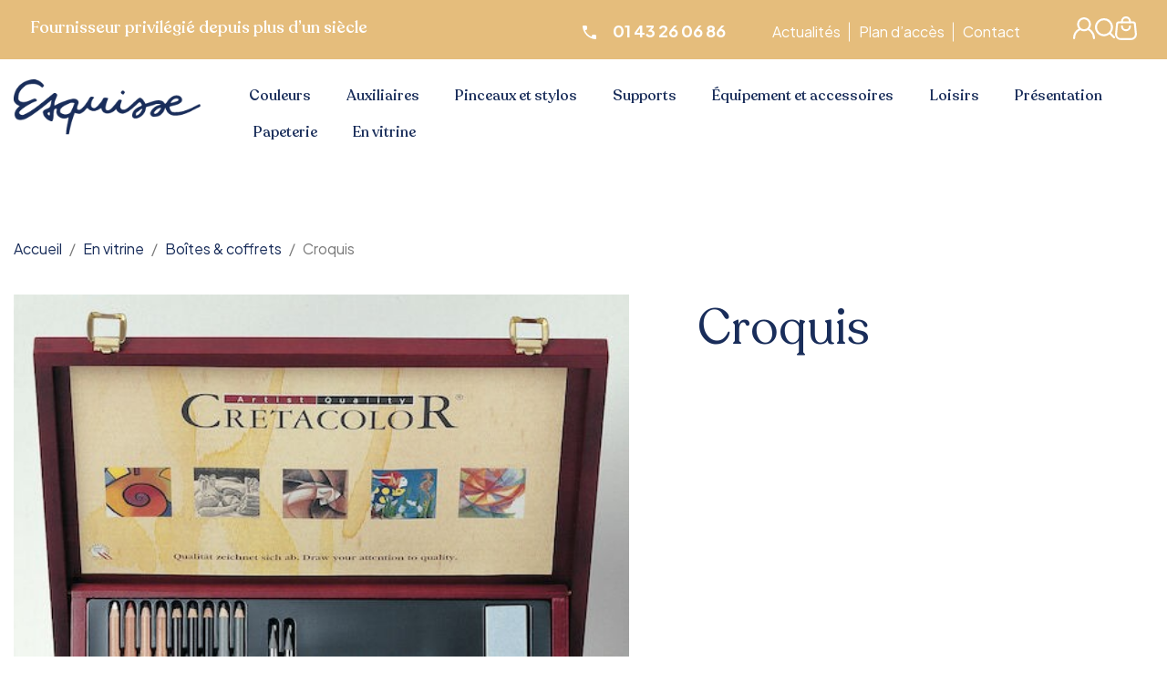

--- FILE ---
content_type: text/html; charset=utf-8
request_url: https://www.esquisseparis.fr/2695-croquis
body_size: 57993
content:
<!doctype html>
<html lang="fr-FR">

  <head>
    
      
  <meta charset="utf-8">


  <meta http-equiv="x-ua-compatible" content="ie=edge">



  <title>Croquis</title>
  
    
  
  <meta name="description" content="">
  <meta name="keywords" content="">
        <link rel="canonical" href="https://www.esquisseparis.fr/2695-croquis">
    
      
	<link rel="preconnect" href="https://fonts.googleapis.com">
	<link rel="preconnect" href="https://fonts.gstatic.com" crossorigin>
	<link href="https://fonts.googleapis.com/css2?family=Plus+Jakarta+Sans:wght@300;400;500;600;700&display=swap" rel="stylesheet">
  
    <script type="application/ld+json">
  {
    "@context": "https://schema.org",
    "@type": "Organization",
    "name" : "Esquisse - Fournitures pour Artistes",
    "url" : "https://www.esquisseparis.fr/"
         ,"logo": {
        "@type": "ImageObject",
        "url":"https://www.esquisseparis.fr/img/logo-1701324177.jpg"
      }
      }
</script>

<script type="application/ld+json">
  {
    "@context": "https://schema.org",
    "@type": "WebPage",
    "isPartOf": {
      "@type": "WebSite",
      "url":  "https://www.esquisseparis.fr/",
      "name": "Esquisse - Fournitures pour Artistes"
    },
    "name": "Croquis",
    "url":  "https://www.esquisseparis.fr/2695-croquis"
  }
</script>


  <script type="application/ld+json">
    {
      "@context": "https://schema.org",
      "@type": "BreadcrumbList",
      "itemListElement": [
                  {
            "@type": "ListItem",
            "position": 1,
            "name": "Accueil",
            "item": "https://www.esquisseparis.fr/"
          },                  {
            "@type": "ListItem",
            "position": 2,
            "name": "En vitrine",
            "item": "https://www.esquisseparis.fr/55-en-vitrine"
          },                  {
            "@type": "ListItem",
            "position": 3,
            "name": "Boîtes &amp; coffrets",
            "item": "https://www.esquisseparis.fr/460-boites-coffrets"
          },                  {
            "@type": "ListItem",
            "position": 4,
            "name": "Croquis",
            "item": "https://www.esquisseparis.fr/2695-croquis"
          }              ]
    }
  </script>
  
  
  
  <script type="application/ld+json">
  {
    "@context": "https://schema.org",
    "@type": "ItemList",
    "itemListElement": [
          {
        "@type": "ListItem",
        "position": 1,
        "name": "Set - Black Box Coffret Bois",
        "url": "https://www.esquisseparis.fr/cretacolor/7654-set-black-box-coffret-bois.html"
      },          {
        "@type": "ListItem",
        "position": 2,
        "name": "Set Esquisse 12 carrés &amp; 3 crayons &amp; Accessoires",
        "url": "https://www.esquisseparis.fr/conte/7651-set-esquisse-12-carres-3-crayons-accessoires.html"
      },          {
        "@type": "ListItem",
        "position": 3,
        "name": "Coffret Graphite Line",
        "url": "https://www.esquisseparis.fr/coffret/7650-coffret-graphite-line.html"
      },          {
        "@type": "ListItem",
        "position": 4,
        "name": "Graphite Line - Technalo Set",
        "url": "https://www.esquisseparis.fr/sets/7647-graphite-line-technalo-set.html"
      },          {
        "@type": "ListItem",
        "position": 5,
        "name": "Set - Primo",
        "url": "https://www.esquisseparis.fr/cretacolor/7655-set-primo.html"
      },          {
        "@type": "ListItem",
        "position": 6,
        "name": "Boite Métal Esquisse",
        "url": "https://www.esquisseparis.fr/conte/7652-boite-metal-esquisse.html"
      },          {
        "@type": "ListItem",
        "position": 7,
        "name": "Graphite Line - Multi-techinques Sketching Set",
        "url": "https://www.esquisseparis.fr/sets/7648-graphite-line-multi-techinques-sketching-set.html"
      },          {
        "@type": "ListItem",
        "position": 8,
        "name": "Set - Artino",
        "url": "https://www.esquisseparis.fr/cretacolor/7656-set-artino.html"
      },          {
        "@type": "ListItem",
        "position": 9,
        "name": "Coffret Plumier Bambou (12 carrés couleur, 12 carrés esquisse, 6 crayons esquisse &amp; acc.)",
        "url": "https://www.esquisseparis.fr/conte/7653-coffret-plumier-bambou-12-carres-couleur-12-carres-esquisse-6-crayons-esquisse-acc.html"
      },          {
        "@type": "ListItem",
        "position": 10,
        "name": "Graphite Line - Multi-techniques Water-Soluble Set",
        "url": "https://www.esquisseparis.fr/sets/7649-graphite-line-multi-techniques-water-soluble-set.html"
      },          {
        "@type": "ListItem",
        "position": 11,
        "name": "Set - Black Box",
        "url": "https://www.esquisseparis.fr/cretacolor/7657-set-black-box.html"
      },          {
        "@type": "ListItem",
        "position": 12,
        "name": "Boîte Métal - Créativo - Dessin Esquisse",
        "url": "https://www.esquisseparis.fr/cretacolor/7658-boite-metal-creativo-dessin-esquisse.html"
      }        ]
  }
</script>

  
  
    
                
                            
        <link rel="next" href="https://www.esquisseparis.fr/2695-croquis?page=2">  

  
    <meta property="og:title" content="Croquis" />
    <meta property="og:description" content="" />
    <meta property="og:url" content="https://www.esquisseparis.fr/2695-croquis" />
    <meta property="og:site_name" content="Esquisse - Fournitures pour Artistes" />
    <meta property="og:type" content="website" />    



  <meta name="viewport" content="width=device-width, initial-scale=1">



  <link rel="icon" type="image/vnd.microsoft.icon" href="https://www.esquisseparis.fr/img/favicon.ico?1701411546">
  <link rel="shortcut icon" type="image/x-icon" href="https://www.esquisseparis.fr/img/favicon.ico?1701411546">



    <link rel="stylesheet" href="https://www.esquisseparis.fr/themes/esquisse/assets/css/theme.css" type="text/css" media="all">
  <link rel="stylesheet" href="https://www.esquisseparis.fr/modules/blockreassurance/views/dist/front.css" type="text/css" media="all">
  <link rel="stylesheet" href="https://www.esquisseparis.fr/themes/esquisse/modules/ps_searchbar/ps_searchbar.css" type="text/css" media="all">
  <link rel="stylesheet" href="https://www.esquisseparis.fr/modules/ps_facetedsearch/views/dist/front.css" type="text/css" media="all">
  <link rel="stylesheet" href="https://www.esquisseparis.fr/modules/productcomments/views/css/productcomments.css" type="text/css" media="all">
  <link rel="stylesheet" href="https://www.esquisseparis.fr/modules/subcategoriesproducts/css/subcategoriesproducts.css" type="text/css" media="all">
  <link rel="stylesheet" href="https://www.esquisseparis.fr/modules/news/css/news.css" type="text/css" media="all">
  <link rel="stylesheet" href="https://www.esquisseparis.fr/js/jquery/ui/themes/base/minified/jquery-ui.min.css" type="text/css" media="all">
  <link rel="stylesheet" href="https://www.esquisseparis.fr/js/jquery/ui/themes/base/minified/jquery.ui.theme.min.css" type="text/css" media="all">
  <link rel="stylesheet" href="https://www.esquisseparis.fr/modules/blockwishlist/public/wishlist.css" type="text/css" media="all">
  <link rel="stylesheet" href="https://www.esquisseparis.fr/modules/ps_imageslider/css/homeslider.css" type="text/css" media="all">
  <link rel="stylesheet" href="https://www.esquisseparis.fr/themes/esquisse/assets/css/bootstrap-dynamic-tabs.css" type="text/css" media="all">
  <link rel="stylesheet" href="https://www.esquisseparis.fr/themes/esquisse/assets/css/custom.css" type="text/css" media="all">




  

  <script type="text/javascript">
        var blockwishlistController = "https:\/\/www.esquisseparis.fr\/module\/blockwishlist\/action";
        var prestashop = {"cart":{"products":[],"totals":{"total":{"type":"total","label":"Total","amount":0,"value":"0,00\u00a0\u20ac"},"total_including_tax":{"type":"total","label":"Total TTC\u00a0:","amount":0,"value":"0,00\u00a0\u20ac"},"total_excluding_tax":{"type":"total","label":"Total HT\u00a0:","amount":0,"value":"0,00\u00a0\u20ac"}},"subtotals":{"products":{"type":"products","label":"Sous-total","amount":0,"value":"0,00\u00a0\u20ac"},"discounts":null,"shipping":{"type":"shipping","label":"Livraison","amount":0,"value":""},"tax":null},"products_count":0,"summary_string":"0 articles","vouchers":{"allowed":1,"added":[]},"discounts":[],"minimalPurchase":0,"minimalPurchaseRequired":""},"currency":{"id":1,"name":"Euro","iso_code":"EUR","iso_code_num":"978","sign":"\u20ac"},"customer":{"lastname":null,"firstname":null,"email":null,"birthday":null,"newsletter":null,"newsletter_date_add":null,"optin":null,"website":null,"company":null,"siret":null,"ape":null,"is_logged":false,"gender":{"type":null,"name":null},"addresses":[]},"country":{"id_zone":1,"id_currency":0,"call_prefix":33,"iso_code":"FR","active":"1","contains_states":"0","need_identification_number":"0","need_zip_code":"1","zip_code_format":"NNNNN","display_tax_label":"1","name":"France","id":8},"language":{"name":"Fran\u00e7ais (French)","iso_code":"fr","locale":"fr-FR","language_code":"fr-fr","active":"1","is_rtl":"0","date_format_lite":"d\/m\/Y","date_format_full":"d\/m\/Y H:i:s","id":2},"page":{"title":"","canonical":"https:\/\/www.esquisseparis.fr\/2695-croquis","meta":{"title":"Croquis","description":"","keywords":"","robots":"index"},"page_name":"category","body_classes":{"lang-fr":true,"lang-rtl":false,"country-FR":true,"currency-EUR":true,"layout-full-width":true,"page-category":true,"tax-display-enabled":true,"page-customer-account":false,"category-id-2695":true,"category-Croquis":true,"category-id-parent-460":true,"category-depth-level-4":true},"admin_notifications":[],"password-policy":{"feedbacks":{"0":"Tr\u00e8s faible","1":"Faible","2":"Moyenne","3":"Fort","4":"Tr\u00e8s fort","Straight rows of keys are easy to guess":"Les suites de touches sur le clavier sont faciles \u00e0 deviner","Short keyboard patterns are easy to guess":"Les mod\u00e8les courts sur le clavier sont faciles \u00e0 deviner.","Use a longer keyboard pattern with more turns":"Utilisez une combinaison de touches plus longue et plus complexe.","Repeats like \"aaa\" are easy to guess":"Les r\u00e9p\u00e9titions (ex. : \"aaa\") sont faciles \u00e0 deviner.","Repeats like \"abcabcabc\" are only slightly harder to guess than \"abc\"":"Les r\u00e9p\u00e9titions (ex. : \"abcabcabc\") sont seulement un peu plus difficiles \u00e0 deviner que \"abc\".","Sequences like abc or 6543 are easy to guess":"Les s\u00e9quences (ex. : abc ou 6543) sont faciles \u00e0 deviner.","Recent years are easy to guess":"Les ann\u00e9es r\u00e9centes sont faciles \u00e0 deviner.","Dates are often easy to guess":"Les dates sont souvent faciles \u00e0 deviner.","This is a top-10 common password":"Ce mot de passe figure parmi les 10 mots de passe les plus courants.","This is a top-100 common password":"Ce mot de passe figure parmi les 100 mots de passe les plus courants.","This is a very common password":"Ceci est un mot de passe tr\u00e8s courant.","This is similar to a commonly used password":"Ce mot de passe est similaire \u00e0 un mot de passe couramment utilis\u00e9.","A word by itself is easy to guess":"Un mot seul est facile \u00e0 deviner.","Names and surnames by themselves are easy to guess":"Les noms et les surnoms seuls sont faciles \u00e0 deviner.","Common names and surnames are easy to guess":"Les noms et les pr\u00e9noms courants sont faciles \u00e0 deviner.","Use a few words, avoid common phrases":"Utilisez quelques mots, \u00e9vitez les phrases courantes.","No need for symbols, digits, or uppercase letters":"Pas besoin de symboles, de chiffres ou de majuscules.","Avoid repeated words and characters":"\u00c9viter de r\u00e9p\u00e9ter les mots et les caract\u00e8res.","Avoid sequences":"\u00c9viter les s\u00e9quences.","Avoid recent years":"\u00c9vitez les ann\u00e9es r\u00e9centes.","Avoid years that are associated with you":"\u00c9vitez les ann\u00e9es qui vous sont associ\u00e9es.","Avoid dates and years that are associated with you":"\u00c9vitez les dates et les ann\u00e9es qui vous sont associ\u00e9es.","Capitalization doesn't help very much":"Les majuscules ne sont pas tr\u00e8s utiles.","All-uppercase is almost as easy to guess as all-lowercase":"Un mot de passe tout en majuscules est presque aussi facile \u00e0 deviner qu'un mot de passe tout en minuscules.","Reversed words aren't much harder to guess":"Les mots invers\u00e9s ne sont pas beaucoup plus difficiles \u00e0 deviner.","Predictable substitutions like '@' instead of 'a' don't help very much":"Les substitutions pr\u00e9visibles comme '\"@\" au lieu de \"a\" n'aident pas beaucoup.","Add another word or two. Uncommon words are better.":"Ajoutez un autre mot ou deux. Pr\u00e9f\u00e9rez les mots peu courants."}}},"shop":{"name":"Esquisse - Fournitures pour Artistes","logo":"https:\/\/www.esquisseparis.fr\/img\/logo-1701324177.jpg","stores_icon":"https:\/\/www.esquisseparis.fr\/img\/logo_stores.png","favicon":"https:\/\/www.esquisseparis.fr\/img\/favicon.ico"},"core_js_public_path":"\/themes\/","urls":{"base_url":"https:\/\/www.esquisseparis.fr\/","current_url":"https:\/\/www.esquisseparis.fr\/2695-croquis","shop_domain_url":"https:\/\/www.esquisseparis.fr","img_ps_url":"https:\/\/www.esquisseparis.fr\/img\/","img_cat_url":"https:\/\/www.esquisseparis.fr\/img\/c\/","img_lang_url":"https:\/\/www.esquisseparis.fr\/img\/l\/","img_prod_url":"https:\/\/www.esquisseparis.fr\/img\/p\/","img_manu_url":"https:\/\/www.esquisseparis.fr\/img\/m\/","img_sup_url":"https:\/\/www.esquisseparis.fr\/img\/su\/","img_ship_url":"https:\/\/www.esquisseparis.fr\/img\/s\/","img_store_url":"https:\/\/www.esquisseparis.fr\/img\/st\/","img_col_url":"https:\/\/www.esquisseparis.fr\/img\/co\/","img_url":"https:\/\/www.esquisseparis.fr\/themes\/esquisse\/assets\/img\/","css_url":"https:\/\/www.esquisseparis.fr\/themes\/esquisse\/assets\/css\/","js_url":"https:\/\/www.esquisseparis.fr\/themes\/esquisse\/assets\/js\/","pic_url":"https:\/\/www.esquisseparis.fr\/upload\/","theme_assets":"https:\/\/www.esquisseparis.fr\/themes\/esquisse\/assets\/","theme_dir":"https:\/\/www.esquisseparis.fr\/var\/www\/esquisseparis-fr\/public\/themes\/esquisse\/","pages":{"address":"https:\/\/www.esquisseparis.fr\/adresse","addresses":"https:\/\/www.esquisseparis.fr\/adresses","authentication":"https:\/\/www.esquisseparis.fr\/connexion","manufacturer":"https:\/\/www.esquisseparis.fr\/marques","cart":"https:\/\/www.esquisseparis.fr\/panier","category":"https:\/\/www.esquisseparis.fr\/index.php?controller=category","cms":"https:\/\/www.esquisseparis.fr\/index.php?controller=cms","contact":"https:\/\/www.esquisseparis.fr\/nous-contacter","discount":"https:\/\/www.esquisseparis.fr\/reduction","guest_tracking":"https:\/\/www.esquisseparis.fr\/suivi-commande-invite","history":"https:\/\/www.esquisseparis.fr\/historique-commandes","identity":"https:\/\/www.esquisseparis.fr\/identite","index":"https:\/\/www.esquisseparis.fr\/","my_account":"https:\/\/www.esquisseparis.fr\/mon-compte","order_confirmation":"https:\/\/www.esquisseparis.fr\/confirmation-commande","order_detail":"https:\/\/www.esquisseparis.fr\/index.php?controller=order-detail","order_follow":"https:\/\/www.esquisseparis.fr\/suivi-commande","order":"https:\/\/www.esquisseparis.fr\/commande","order_return":"https:\/\/www.esquisseparis.fr\/index.php?controller=order-return","order_slip":"https:\/\/www.esquisseparis.fr\/avoirs","pagenotfound":"https:\/\/www.esquisseparis.fr\/page-introuvable","password":"https:\/\/www.esquisseparis.fr\/recuperation-mot-de-passe","pdf_invoice":"https:\/\/www.esquisseparis.fr\/index.php?controller=pdf-invoice","pdf_order_return":"https:\/\/www.esquisseparis.fr\/index.php?controller=pdf-order-return","pdf_order_slip":"https:\/\/www.esquisseparis.fr\/index.php?controller=pdf-order-slip","prices_drop":"https:\/\/www.esquisseparis.fr\/promotions","product":"https:\/\/www.esquisseparis.fr\/index.php?controller=product","registration":"https:\/\/www.esquisseparis.fr\/inscription","search":"https:\/\/www.esquisseparis.fr\/recherche","sitemap":"https:\/\/www.esquisseparis.fr\/plan-site","stores":"https:\/\/www.esquisseparis.fr\/magasins","supplier":"https:\/\/www.esquisseparis.fr\/fournisseurs","new_products":"https:\/\/www.esquisseparis.fr\/nouveaux-produits","brands":"https:\/\/www.esquisseparis.fr\/marques","register":"https:\/\/www.esquisseparis.fr\/inscription","order_login":"https:\/\/www.esquisseparis.fr\/commande?login=1"},"alternative_langs":[],"actions":{"logout":"https:\/\/www.esquisseparis.fr\/?mylogout="},"no_picture_image":{"bySize":{"small_default":{"url":"https:\/\/www.esquisseparis.fr\/img\/p\/fr-default-small_default.jpg","width":98,"height":98},"cart_default":{"url":"https:\/\/www.esquisseparis.fr\/img\/p\/fr-default-cart_default.jpg","width":125,"height":125},"home_default":{"url":"https:\/\/www.esquisseparis.fr\/img\/p\/fr-default-home_default.jpg","width":250,"height":250},"medium_default":{"url":"https:\/\/www.esquisseparis.fr\/img\/p\/fr-default-medium_default.jpg","width":452,"height":452},"large_default":{"url":"https:\/\/www.esquisseparis.fr\/img\/p\/fr-default-large_default.jpg","width":800,"height":800}},"small":{"url":"https:\/\/www.esquisseparis.fr\/img\/p\/fr-default-small_default.jpg","width":98,"height":98},"medium":{"url":"https:\/\/www.esquisseparis.fr\/img\/p\/fr-default-home_default.jpg","width":250,"height":250},"large":{"url":"https:\/\/www.esquisseparis.fr\/img\/p\/fr-default-large_default.jpg","width":800,"height":800},"legend":""}},"configuration":{"display_taxes_label":true,"display_prices_tax_incl":true,"is_catalog":false,"show_prices":true,"opt_in":{"partner":true},"quantity_discount":{"type":"discount","label":"Remise sur prix unitaire"},"voucher_enabled":1,"return_enabled":0},"field_required":[],"breadcrumb":{"links":[{"title":"Accueil","url":"https:\/\/www.esquisseparis.fr\/"},{"title":"En vitrine","url":"https:\/\/www.esquisseparis.fr\/55-en-vitrine"},{"title":"Bo\u00eetes & coffrets","url":"https:\/\/www.esquisseparis.fr\/460-boites-coffrets"},{"title":"Croquis","url":"https:\/\/www.esquisseparis.fr\/2695-croquis"}],"count":4},"link":{"protocol_link":"https:\/\/","protocol_content":"https:\/\/"},"time":1768454342,"static_token":"eb5b7d2971a0672042e3ae00b54a5a0c","token":"c5a43b9fb4e24ed6116883cacdb15a01","debug":false};
        var prestashopFacebookAjaxController = "https:\/\/www.esquisseparis.fr\/module\/ps_facebook\/Ajax";
        var productsAlreadyTagged = [];
        var psemailsubscription_subscription = "https:\/\/www.esquisseparis.fr\/module\/ps_emailsubscription\/subscription";
        var psr_icon_color = "#ffffff";
        var removeFromWishlistUrl = "https:\/\/www.esquisseparis.fr\/module\/blockwishlist\/action?action=deleteProductFromWishlist";
        var wishlistAddProductToCartUrl = "https:\/\/www.esquisseparis.fr\/module\/blockwishlist\/action?action=addProductToCart";
        var wishlistUrl = "https:\/\/www.esquisseparis.fr\/module\/blockwishlist\/view";
      </script>



  


    
  </head>

  <body id="category" class="lang-fr country-fr currency-eur layout-full-width page-category tax-display-enabled category-id-2695 category-croquis category-id-parent-460 category-depth-level-4">

    
      
    

    <main>
      
              

      <header id="header">
        
          
  <div class="header-banner">
    
  </div>



  <nav class="header-nav">
    <div class="container">
      <div class="row">
        <div class="headertop">
          <div class="col-md-5 col-xs-12 col-sm-12 nav1">
            <span class="preferred-supplier">Fournisseur privilégié depuis plus d’un siècle</span>
          </div>
          <div class="col-md-7 hidden-sm-down right-nav">
              <div id="_desktop_contact_link">
  <div id="_desktop_phone" class="contact-link">
  <a href='tel:01 43 26 06 86'>
  <svg xmlns="http://www.w3.org/2000/svg" width="15.215" height="15.215" viewBox="0 0 15.215 15.215"><g transform="translate(-6 -6)"><path d="M6.866,11.072l-.02-.058A15.07,15.07,0,0,1,6,6.845.848.848,0,0,1,6.845,6H9.381a1.691,1.691,0,0,1,1.691,1.691V9.381a1.691,1.691,0,0,1-1.691,1.691H8.674a13.57,13.57,0,0,0,7.47,7.47v-.707a1.691,1.691,0,0,1,1.691-1.691h1.691a1.691,1.691,0,0,1,1.691,1.691V20.37a.986.986,0,0,1-.845.845,13.037,13.037,0,0,1-4.226-.845A15.343,15.343,0,0,1,6.866,11.072Z" fill="#fff" fill-rule="evenodd"/></g></svg>
  <span class="hidden-sm-down">01 43 26 06 86</span>
  </a>
          	        </div>
	
</div>
<div class="hidden-sm-down" id="_desktop_user_info">
  <div class="user-info">
          <a
        href="https://www.esquisseparis.fr/connexion?back=https%3A%2F%2Fwww.esquisseparis.fr%2F2695-croquis"
        title="Identifiez-vous"
        rel="nofollow"
      >
        <svg xmlns="http://www.w3.org/2000/svg" width="24.765" height="24.765" viewBox="0 0 24.765 24.765">
		  <path id="_002-account" data-name="002-account" d="M.93,24.639a1.126,1.126,0,0,0,2.251,0,10.057,10.057,0,0,1,5.851-9.152,7.832,7.832,0,0,0,8.572-.009,10.272,10.272,0,0,1,2.871,2,10.066,10.066,0,0,1,2.968,7.162,1.126,1.126,0,0,0,2.251,0,12.3,12.3,0,0,0-3.628-8.754A12.465,12.465,0,0,0,19.4,13.876a7.88,7.88,0,1,0-12.182-.01A12.308,12.308,0,0,0,.93,24.639ZM13.311,3.251A5.628,5.628,0,1,1,7.683,8.88,5.635,5.635,0,0,1,13.311,3.251Z" transform="translate(-0.93 -1)" fill="#fff"/>
		</svg>
		      </a>
      </div>
</div>
<div class="hidden-sm-down" id="_desktop_search">
	<span class="search-icon open-search" data-toggle="modal" data-target="#searchpopup">
			<svg id="layer1" xmlns="http://www.w3.org/2000/svg" width="21.824" height="21.831" viewBox="0 0 21.824 21.831">
			  <path id="circle2017" d="M10.3,291.161A9.792,9.792,0,1,0,16.4,308.6l4.077,4.075a1.09,1.09,0,1,0,1.543-1.541l-4.077-4.077a9.777,9.777,0,0,0-7.64-15.894Zm0,2.176a7.617,7.617,0,1,1-7.612,7.612,7.595,7.595,0,0,1,7.612-7.612Z" transform="translate(-0.514 -291.161)" fill="#fff"/>
			</svg>
	</span>
	<div class="modal fade" id="searchpopup" tabindex="-1" role="dialog" aria-labelledby="searchpopupModal" aria-hidden="true" style="z-index:2000;">
	  <div class="modal-dialog" role="document">
		<div class="modal-content">
		  <div class="modal-header">
			<h5 class="modal-title" id="searchpopupModal">Rechercher</h5>
			<button type="button" class="close" data-dismiss="modal" aria-label="Close">
			  <span aria-hidden="true">&times;</span>
			</button>
		  </div>
		  <div class="modal-body">
			<div id="search_widget" class="search-widgets" data-search-controller-url="//www.esquisseparis.fr/recherche">
			  <form method="get" action="//www.esquisseparis.fr/recherche">
				<input type="hidden" name="controller" value="search">
				<i class="material-icons search" aria-hidden="true">search</i>
				<input type="text" name="s" value="" placeholder="Rechercher" aria-label="Rechercher">
				<i class="material-icons clear" aria-hidden="true">clear</i>
			  </form>
			</div>
		  </div>
		  <div class="modal-footer">
		  </div>
		</div>
	  </div>
	</div>
</div>
<div class="hidden-sm-down" id="_desktop_cart">
  <div class="blockcart cart-preview inactive" data-refresh-url="//www.esquisseparis.fr/module/ps_shoppingcart/ajax">
    <div class="header">
              <svg id="Group_5429" data-name="Group 5429" xmlns="http://www.w3.org/2000/svg" xmlns:xlink="http://www.w3.org/1999/xlink" width="23.834" height="26" viewBox="0 0 23.834 26">
		  <defs>
			<clipPath id="clip-path">
			  <rect id="Rectangle_1646" data-name="Rectangle 1646" width="23.834" height="26" fill="#fff"/>
			</clipPath>
		  </defs>
		  <g id="Group_5428" data-name="Group 5428" clip-path="url(#clip-path)">
			<path id="Path_2645" data-name="Path 2645" d="M119.465,7.583A1.087,1.087,0,0,1,118.382,6.5V5.417a3.25,3.25,0,1,0-6.5,0V6.5a1.083,1.083,0,1,1-2.167,0V5.417a5.417,5.417,0,1,1,10.833,0V6.5a1.087,1.087,0,0,1-1.083,1.083" transform="translate(-103.215)" fill="#fff"/>
			<path id="Path_2646" data-name="Path 2646" d="M115.131,171.072a5.419,5.419,0,0,1-5.417-5.417,1.083,1.083,0,0,1,2.167,0,3.25,3.25,0,1,0,6.5,0,1.083,1.083,0,0,1,2.167,0,5.419,5.419,0,0,1-5.417,5.417" transform="translate(-103.214 -154.822)" fill="#fff"/>
			<path id="Path_2647" data-name="Path 2647" d="M17.333,112.011H6.5a6.505,6.505,0,0,1-6.5-6.5L1.094,94.57a3.221,3.221,0,0,1,3.239-3.142H19.5a3.246,3.246,0,0,1,3.25,3.25L23.833,105.4a6.522,6.522,0,0,1-6.435,6.608Zm-13-18.417A1.087,1.087,0,0,0,3.25,94.678L2.167,105.62A4.324,4.324,0,0,0,6.5,109.845H17.333a4.332,4.332,0,0,0,4.333-4.333L20.583,94.786a1.125,1.125,0,0,0-1.051-1.192H4.333Z" transform="translate(0 -86.011)" fill="#fff"/>
		  </g>
		</svg>
		          </div>
  </div>
</div>
<div class="top-links">
	<ul>
		<li><a href="#">Actualités</a></li>		<li><a href="#">Plan d’accès</a></li>		<li><a href="/nous-contacter">Contact</a></li>	</ul>
</div>
          </div>
        </div>

      </div>
    </div>
  </nav>



  <div class="header-top">
    <div class="container">
       <div class="row">
        <div class="col-md-2 hidden-sm-down" id="_desktop_logo">
                                    
  <a href="https://www.esquisseparis.fr/">
    <img
      class="logo img-fluid"
      src="https://www.esquisseparis.fr/img/logo-1701324177.jpg"
      alt="Esquisse - Fournitures pour Artistes"
      width="259"
      height="77">
  </a>

                              </div>
		        
                
                    
                
                                
                    
                    
                    
                    
                    
                    
                
                    

                    
                    
                    
                
                
                    
    
                
                
                
                

                
                            

        
        
        
        
                    
                                        
    
                
        
                <div class="small-logo"><a href="/"> <svg xmlns="http://www.w3.org/2000/svg" width="81" height="81" viewbox="0 0 81 81"> <g id="Group_5535" data-name="Group 5535" transform="translate(-23 1732)"> <circle id="Ellipse_15" data-name="Ellipse 15" cx="40.5" cy="40.5" r="40.5" transform="translate(23 -1732)" fill="#e5bd7c"></circle> <path id="Subtraction_1" data-name="Subtraction 1" d="M44.4,49.026a3.452,3.452,0,0,1-1-.2c-.075-.024-.139-.044-.2-.059a13.291,13.291,0,0,1-5.977-3.809,11.926,11.926,0,0,1-3.251-6.849c.453-1.825,2.507-2.73,4.492-3.6,1.683-.741,3.423-1.508,4.185-2.831a13.055,13.055,0,0,0,1.106-4.25c.17-1.081.345-2.2.633-3.369a.625.625,0,0,1-.054.048c-1.5,1.262-6.852,5.742-13,10.434-4.1,3.13-7.724,5.725-10.776,7.712-3.815,2.484-6.738,4.021-8.689,4.569a15.751,15.751,0,0,1-4.187.652,6.232,6.232,0,0,1-5.141-2.158A7.816,7.816,0,0,1,1,41.1a9.116,9.116,0,0,1,1.849-5.559,14.271,14.271,0,0,1,4.267-4.3c-2.966-1.266-4.857-2.654-6.133-4.5a12.155,12.155,0,0,1-.639-1.35L.3,25.277A10.983,10.983,0,0,1,0,22.536v-.141a21.416,21.416,0,0,1,1.767-8.089A21.914,21.914,0,0,1,8.651,5.369,27.936,27.936,0,0,1,19.565.381,28.343,28.343,0,0,1,23.658,0H23.8A7.812,7.812,0,0,1,25.96.25a16.963,16.963,0,0,1,9.251,6.44c.686.956-.393,1.74-1.643,2.648l-.337.246c-1.476-1.3-5.409-4.33-10.055-4.342h-.1a20.3,20.3,0,0,0-8.741,1.706,27.539,27.539,0,0,0-6.506,6.406A15.01,15.01,0,0,0,5.449,23.525a6.527,6.527,0,0,0,5.981,3.04,12.547,12.547,0,0,0,4.021-.706c2.1-.713,4.145-1.545,6.121-2.35.8-.326,1.556-.634,2.287-.922a1.68,1.68,0,0,1,.618-.109A2.958,2.958,0,0,1,26.7,23.612a1.825,1.825,0,0,1,.322,1.651c-1.219.151-4.863,1.766-8.476,3.757-6.2,3.414-9.34,6.149-10.663,7.476C6.216,37.808,6.3,38.974,6.5,39.552c.4,1.163,1.886,1.975,3.608,1.975a5.72,5.72,0,0,0,1.547-.215,64.487,64.487,0,0,0,13.4-7.874c4.7-3.391,9.5-7.3,14.147-11.087,2.643-2.153,5.139-4.185,7.561-6.08a1.711,1.711,0,0,1,1.082-.344A3.758,3.758,0,0,1,50.6,17.384a1.405,1.405,0,0,1,.314,1.251A27.754,27.754,0,0,1,49.755,21.5a18.573,18.573,0,0,0-2.117,8.884,44.95,44.95,0,0,0-.056,4.917,3.173,3.173,0,0,0-.517,1.17,29.428,29.428,0,0,0-.411,4.587c-.094,2.495-.191,5.074-1.263,7.362A1.006,1.006,0,0,1,44.4,49.026ZM41.984,38.365c-.646,0-1.827.223-2.156,1.058a1.866,1.866,0,0,0,.951,2.276,1.536,1.536,0,0,0,.772.291.529.529,0,0,0,.405-.175c.428-.465.322-1.737.244-2.665a7.063,7.063,0,0,1-.042-.779C42.105,38.367,42.048,38.365,41.984,38.365Z" transform="translate(38.02 -1719.486)" fill="#fff" stroke="rgba(0,0,0,0)" stroke-miterlimit="10" stroke-width="1"></path> </g> </svg> </a></div>
    
            
        <div class="header-top-right col-md-10 col-sm-12 position-static">
          

<div class="menu js-top-menu position-static hidden-sm-down" id="_desktop_top_menu">
    
          <ul class="top-menu" id="top-menu" data-depth="0">
                    <li class="category" id="category-15">
                          <a
                class="dropdown-item"
                href="https://www.esquisseparis.fr/15-couleurs" data-depth="0"
                              >
                                                    				                                  Couleurs
				              </a>
                            <div  class="popover sub-menu js-sub-menu collapse" id="top_sub_menu_73697">
                
          <ul class="top-menu"  data-depth="1">
                    <li class="category" id="category-115">
                          <a
                class="dropdown-item dropdown-submenu"
                href="https://www.esquisseparis.fr/115-aquarelle" data-depth="1"
                              >
                                                    				                                  Aquarelle
				              </a>
                            <div  class="collapse" id="top_sub_menu_18817">
                
          <ul class="top-menu"  data-depth="2">
                    <li class="category" id="category-1020">
                          <a
                class="dropdown-item"
                href="https://www.esquisseparis.fr/1020-artist-water-colour-winsor-et-newton" data-depth="2"
                              >
                                                    				                                  Artist’ Water Colour Winsor et Newton
				              </a>
                            <div  class="collapse" id="top_sub_menu_23418">
                
          <ul class="top-menu"  data-depth="3">
                    <li class="category" id="category-4021">
                          <a
                class="dropdown-item"
                href="https://www.esquisseparis.fr/4021-1-2-godet" data-depth="3"
                              >
                                1/2 godet
								<div class="menu-images-container">
								<img src="https://www.esquisseparis.fr/img/c/4021-0_thumb.jpg">
								</div>
				              </a>
                          </li>
                    <li class="category" id="category-4024">
                          <a
                class="dropdown-item"
                href="https://www.esquisseparis.fr/4024-tube-5-ml" data-depth="3"
                              >
                                Tube 5 ml
								<div class="menu-images-container">
								<img src="https://www.esquisseparis.fr/img/c/4024-0_thumb.jpg">
								</div>
				              </a>
                          </li>
              </ul>
    
				

              </div>
                          </li>
                    <li class="category" id="category-1015">
                          <a
                class="dropdown-item"
                href="https://www.esquisseparis.fr/1015-aquarelle-fine-cotman" data-depth="2"
                              >
                                                    				                                  Aquarelle fine Cotman
				              </a>
                            <div  class="collapse" id="top_sub_menu_44283">
                
          <ul class="top-menu"  data-depth="3">
                    <li class="category" id="category-4015">
                          <a
                class="dropdown-item"
                href="https://www.esquisseparis.fr/4015-1-2-godet" data-depth="3"
                              >
                                                    				                                  1/2 godet
								<div class="menu-images-container">
								<img src="https://www.esquisseparis.fr/img/c/4015-0_thumb.jpg">
								</div>
				              </a>
                            <div  class="collapse" id="top_sub_menu_82559">
                
          <ul class="top-menu"  data-depth="4">
                    <li class="category" id="category-7015">
                          <a
                class="dropdown-item"
                href="https://www.esquisseparis.fr/7015-couleurs" data-depth="4"
                              >
                                Couleurs
								<div class="menu-images-container">
								<img src="https://www.esquisseparis.fr/img/c/7015-0_thumb.jpg">
								</div>
				              </a>
                          </li>
                    <li class="category" id="category-7020">
                          <a
                class="dropdown-item"
                href="https://www.esquisseparis.fr/7020-couleurs-metalliques" data-depth="4"
                              >
                                Couleurs Métalliques
				              </a>
                          </li>
              </ul>
    
				

              </div>
                          </li>
                    <li class="category" id="category-4018">
                          <a
                class="dropdown-item"
                href="https://www.esquisseparis.fr/4018-tubes-8-ml" data-depth="3"
                              >
                                Tubes 8 ml
				              </a>
                          </li>
              </ul>
    
				

              </div>
                          </li>
              </ul>
    
				

              </div>
                          </li>
                    <li class="category" id="category-120">
                          <a
                class="dropdown-item dropdown-submenu"
                href="https://www.esquisseparis.fr/120-craies-et-pastels" data-depth="1"
                              >
                                                    				                                  Craies et Pastels
				              </a>
                            <div  class="collapse" id="top_sub_menu_96181">
                
          <ul class="top-menu"  data-depth="2">
                    <li class="category" id="category-1025">
                          <a
                class="dropdown-item"
                href="https://www.esquisseparis.fr/1025-carre-conte" data-depth="2"
                              >
                                                    				                                  Carré Conté
				              </a>
                            <div  class="collapse" id="top_sub_menu_39228">
                
          <ul class="top-menu"  data-depth="3">
                    <li class="category" id="category-4027">
                          <a
                class="dropdown-item"
                href="https://www.esquisseparis.fr/4027-unite" data-depth="3"
                              >
                                Unité
				              </a>
                          </li>
                    <li class="category" id="category-4030">
                          <a
                class="dropdown-item"
                href="https://www.esquisseparis.fr/4030-assortiments" data-depth="3"
                              >
                                Assortiments
				              </a>
                          </li>
              </ul>
    
				

              </div>
                          </li>
                    <li class="category" id="category-1030">
                          <a
                class="dropdown-item"
                href="https://www.esquisseparis.fr/1030-neocolor-i-caran-d-ache" data-depth="2"
                              >
                                                    				                                  Néocolor I Caran d&#039;Ache
				              </a>
                            <div  class="collapse" id="top_sub_menu_99445">
                
          <ul class="top-menu"  data-depth="3">
                    <li class="category" id="category-4033">
                          <a
                class="dropdown-item"
                href="https://www.esquisseparis.fr/4033-unite" data-depth="3"
                              >
                                                    				                                  Unité
				              </a>
                            <div  class="collapse" id="top_sub_menu_35942">
                
          <ul class="top-menu"  data-depth="4">
                    <li class="category" id="category-7025">
                          <a
                class="dropdown-item"
                href="https://www.esquisseparis.fr/7025-couleurs" data-depth="4"
                              >
                                Couleurs
				              </a>
                          </li>
                    <li class="category" id="category-7030">
                          <a
                class="dropdown-item"
                href="https://www.esquisseparis.fr/7030-couleurs-metalliques" data-depth="4"
                              >
                                Couleurs métalliques
				              </a>
                          </li>
              </ul>
    
				

              </div>
                          </li>
                    <li class="category" id="category-4036">
                          <a
                class="dropdown-item"
                href="https://www.esquisseparis.fr/4036-assortiments" data-depth="3"
                              >
                                Assortiments
				              </a>
                          </li>
              </ul>
    
				

              </div>
                          </li>
                    <li class="category" id="category-1035">
                          <a
                class="dropdown-item"
                href="https://www.esquisseparis.fr/1035-neocolor-ii-caran-d-ache" data-depth="2"
                              >
                                                    				                                  Néocolor II Caran d&#039;Ache
				              </a>
                            <div  class="collapse" id="top_sub_menu_18022">
                
          <ul class="top-menu"  data-depth="3">
                    <li class="category" id="category-4039">
                          <a
                class="dropdown-item"
                href="https://www.esquisseparis.fr/4039-unite" data-depth="3"
                              >
                                                    				                                  Unité
				              </a>
                            <div  class="collapse" id="top_sub_menu_92358">
                
          <ul class="top-menu"  data-depth="4">
                    <li class="category" id="category-7035">
                          <a
                class="dropdown-item"
                href="https://www.esquisseparis.fr/7035-couleurs" data-depth="4"
                              >
                                Couleurs
				              </a>
                          </li>
                    <li class="category" id="category-7040">
                          <a
                class="dropdown-item"
                href="https://www.esquisseparis.fr/7040-couleurs-metalliques" data-depth="4"
                              >
                                Couleurs métalliques
				              </a>
                          </li>
              </ul>
    
				

              </div>
                          </li>
                    <li class="category" id="category-4042">
                          <a
                class="dropdown-item"
                href="https://www.esquisseparis.fr/4042-assortiments" data-depth="3"
                              >
                                Assortiments
				              </a>
                          </li>
              </ul>
    
				

              </div>
                          </li>
                    <li class="category" id="category-1040">
                          <a
                class="dropdown-item"
                href="https://www.esquisseparis.fr/1040-neopastel-caran-d-ache" data-depth="2"
                              >
                                                    				                                  Neopastel Caran d’Ache
				              </a>
                            <div  class="collapse" id="top_sub_menu_42480">
                
          <ul class="top-menu"  data-depth="3">
                    <li class="category" id="category-4045">
                          <a
                class="dropdown-item"
                href="https://www.esquisseparis.fr/4045-unite" data-depth="3"
                              >
                                Unité
				              </a>
                          </li>
                    <li class="category" id="category-4048">
                          <a
                class="dropdown-item"
                href="https://www.esquisseparis.fr/4048-assortiments" data-depth="3"
                              >
                                Assortiments
				              </a>
                          </li>
              </ul>
    
				

              </div>
                          </li>
                    <li class="category" id="category-1045">
                          <a
                class="dropdown-item"
                href="https://www.esquisseparis.fr/1045-panpastel" data-depth="2"
                              >
                                                    				                                  PanPastel
				              </a>
                            <div  class="collapse" id="top_sub_menu_15609">
                
          <ul class="top-menu"  data-depth="3">
                    <li class="category" id="category-4051">
                          <a
                class="dropdown-item"
                href="https://www.esquisseparis.fr/4051-unite" data-depth="3"
                              >
                                                    				                                  Unité
				              </a>
                            <div  class="collapse" id="top_sub_menu_75849">
                
          <ul class="top-menu"  data-depth="4">
                    <li class="category" id="category-7045">
                          <a
                class="dropdown-item"
                href="https://www.esquisseparis.fr/7045-couleurs" data-depth="4"
                              >
                                Couleurs
				              </a>
                          </li>
                    <li class="category" id="category-7050">
                          <a
                class="dropdown-item"
                href="https://www.esquisseparis.fr/7050-couleurs-metalliques" data-depth="4"
                              >
                                Couleurs métalliques
				              </a>
                          </li>
              </ul>
    
				

              </div>
                          </li>
                    <li class="category" id="category-4054">
                          <a
                class="dropdown-item"
                href="https://www.esquisseparis.fr/4054-assortiments" data-depth="3"
                              >
                                Assortiments
				              </a>
                          </li>
                    <li class="category" id="category-4057">
                          <a
                class="dropdown-item"
                href="https://www.esquisseparis.fr/4057-accessoires" data-depth="3"
                              >
                                Accessoires
				              </a>
                          </li>
              </ul>
    
				

              </div>
                          </li>
                    <li class="category" id="category-1050">
                          <a
                class="dropdown-item"
                href="https://www.esquisseparis.fr/1050-pastel-a-l-huile-sennelier" data-depth="2"
                              >
                                                    				                                  Pastel à l’huile Sennelier
				              </a>
                            <div  class="collapse" id="top_sub_menu_94073">
                
          <ul class="top-menu"  data-depth="3">
                    <li class="category" id="category-4060">
                          <a
                class="dropdown-item"
                href="https://www.esquisseparis.fr/4060-grand-modele" data-depth="3"
                              >
                                                    				                                  Grand Modèle
				              </a>
                            <div  class="collapse" id="top_sub_menu_3375">
                
          <ul class="top-menu"  data-depth="4">
                    <li class="category" id="category-7055">
                          <a
                class="dropdown-item"
                href="https://www.esquisseparis.fr/7055-couleurs" data-depth="4"
                              >
                                Couleurs
				              </a>
                          </li>
                    <li class="category" id="category-7060">
                          <a
                class="dropdown-item"
                href="https://www.esquisseparis.fr/7060-medium" data-depth="4"
                              >
                                Medium
				              </a>
                          </li>
              </ul>
    
				

              </div>
                          </li>
              </ul>
    
				

              </div>
                          </li>
                    <li class="category" id="category-1055">
                          <a
                class="dropdown-item"
                href="https://www.esquisseparis.fr/1055-pastel-pencils-caran-d-ache" data-depth="2"
                              >
                                                    				                                  Pastel Pencils Caran d&#039;Ache
				              </a>
                            <div  class="collapse" id="top_sub_menu_33545">
                
          <ul class="top-menu"  data-depth="3">
                    <li class="category" id="category-4063">
                          <a
                class="dropdown-item"
                href="https://www.esquisseparis.fr/4063-unite" data-depth="3"
                              >
                                Unité
				              </a>
                          </li>
                    <li class="category" id="category-4066">
                          <a
                class="dropdown-item"
                href="https://www.esquisseparis.fr/4066-assortiments" data-depth="3"
                              >
                                Assortiments
				              </a>
                          </li>
              </ul>
    
				

              </div>
                          </li>
                    <li class="category" id="category-1060">
                          <a
                class="dropdown-item"
                href="https://www.esquisseparis.fr/1060-pastel-sec-rembrandt" data-depth="2"
                              >
                                                    				                                  Pastel sec Rembrandt
				              </a>
                            <div  class="collapse" id="top_sub_menu_52525">
                
          <ul class="top-menu"  data-depth="3">
                    <li class="category" id="category-4069">
                          <a
                class="dropdown-item"
                href="https://www.esquisseparis.fr/4069-unite" data-depth="3"
                              >
                                Unité
				              </a>
                          </li>
                    <li class="category" id="category-4072">
                          <a
                class="dropdown-item"
                href="https://www.esquisseparis.fr/4072-assortiments" data-depth="3"
                              >
                                Assortiments
				              </a>
                          </li>
              </ul>
    
				

              </div>
                          </li>
                    <li class="category" id="category-1065">
                          <a
                class="dropdown-item"
                href="https://www.esquisseparis.fr/1065-pastels-a-l-ecu-sennelier" data-depth="2"
                              >
                                                    				                                  Pastel à l’écu SENNELIER
				              </a>
                            <div  class="collapse" id="top_sub_menu_98136">
                
          <ul class="top-menu"  data-depth="3">
                    <li class="category" id="category-4075">
                          <a
                class="dropdown-item"
                href="https://www.esquisseparis.fr/4075-unite" data-depth="3"
                              >
                                Unité
				              </a>
                          </li>
              </ul>
    
				

              </div>
                          </li>
                    <li class="category" id="category-1052">
                          <a
                class="dropdown-item"
                href="https://www.esquisseparis.fr/1052-crayon-pastel-sennelier" data-depth="2"
                              >
                                                    				                                  Crayon Pastel Sennelier
				              </a>
                            <div  class="collapse" id="top_sub_menu_38579">
                
          <ul class="top-menu"  data-depth="3">
                    <li class="category" id="category-8845">
                          <a
                class="dropdown-item"
                href="https://www.esquisseparis.fr/8845-unite" data-depth="3"
                              >
                                Unité
				              </a>
                          </li>
                    <li class="category" id="category-8846">
                          <a
                class="dropdown-item"
                href="https://www.esquisseparis.fr/8846-assortiments" data-depth="3"
                              >
                                Assortiments
				              </a>
                          </li>
                    <li class="category" id="category-8847">
                          <a
                class="dropdown-item"
                href="https://www.esquisseparis.fr/8847-accessoires" data-depth="3"
                              >
                                Accessoires
				              </a>
                          </li>
              </ul>
    
				

              </div>
                          </li>
              </ul>
    
				

              </div>
                          </li>
                    <li class="category" id="category-125">
                          <a
                class="dropdown-item dropdown-submenu"
                href="https://www.esquisseparis.fr/125-crayons" data-depth="1"
                              >
                                                    				                                  Crayons
				              </a>
                            <div  class="collapse" id="top_sub_menu_13852">
                
          <ul class="top-menu"  data-depth="2">
                    <li class="category" id="category-1070">
                          <a
                class="dropdown-item"
                href="https://www.esquisseparis.fr/1070-crayons-aquarellables-supracolor-caran-d-ache" data-depth="2"
                              >
                                                    				                                  Crayons aquarellables Supracolor Caran d&#039;Ache
				              </a>
                            <div  class="collapse" id="top_sub_menu_65787">
                
          <ul class="top-menu"  data-depth="3">
                    <li class="category" id="category-4078">
                          <a
                class="dropdown-item"
                href="https://www.esquisseparis.fr/4078-unite" data-depth="3"
                              >
                                Unité
				              </a>
                          </li>
                    <li class="category" id="category-4081">
                          <a
                class="dropdown-item"
                href="https://www.esquisseparis.fr/4081-assortiments" data-depth="3"
                              >
                                Assortiments
				              </a>
                          </li>
              </ul>
    
				

              </div>
                          </li>
                    <li class="category" id="category-1075">
                          <a
                class="dropdown-item"
                href="https://www.esquisseparis.fr/1075-crayons-pastel-carbothello" data-depth="2"
                              >
                                                    				                                  Crayons pastel CarbOthello
								<div class="menu-images-container">
								<img src="https://www.esquisseparis.fr/img/c/1075-0_thumb.jpg">
								</div>
				              </a>
                            <div  class="collapse" id="top_sub_menu_91605">
                
          <ul class="top-menu"  data-depth="3">
                    <li class="category" id="category-4084">
                          <a
                class="dropdown-item"
                href="https://www.esquisseparis.fr/4084-unite" data-depth="3"
                              >
                                Unité
				              </a>
                          </li>
                    <li class="category" id="category-4087">
                          <a
                class="dropdown-item"
                href="https://www.esquisseparis.fr/4087-assortiments" data-depth="3"
                              >
                                Assortiments
				              </a>
                          </li>
                    <li class="category" id="category-4090">
                          <a
                class="dropdown-item"
                href="https://www.esquisseparis.fr/4090-accessoires" data-depth="3"
                              >
                                Accessoires
				              </a>
                          </li>
              </ul>
    
				

              </div>
                          </li>
                    <li class="category" id="category-1080">
                          <a
                class="dropdown-item"
                href="https://www.esquisseparis.fr/1080-crayons-permanents-pablo-caran-d-ache" data-depth="2"
                              >
                                                    				                                  Crayons permanents Pablo Caran d&#039;Ache
				              </a>
                            <div  class="collapse" id="top_sub_menu_30890">
                
          <ul class="top-menu"  data-depth="3">
                    <li class="category" id="category-4093">
                          <a
                class="dropdown-item"
                href="https://www.esquisseparis.fr/4093-unite" data-depth="3"
                              >
                                Unité
				              </a>
                          </li>
                    <li class="category" id="category-4096">
                          <a
                class="dropdown-item"
                href="https://www.esquisseparis.fr/4096-assortiments" data-depth="3"
                              >
                                Assortiments
				              </a>
                          </li>
              </ul>
    
				

              </div>
                          </li>
                    <li class="category" id="category-1085">
                          <a
                class="dropdown-item"
                href="https://www.esquisseparis.fr/1085-luminance-caran-d-ache" data-depth="2"
                              >
                                                    				                                  Luminance Caran d’Ache
				              </a>
                            <div  class="collapse" id="top_sub_menu_89876">
                
          <ul class="top-menu"  data-depth="3">
                    <li class="category" id="category-4099">
                          <a
                class="dropdown-item"
                href="https://www.esquisseparis.fr/4099-unite" data-depth="3"
                              >
                                Unité
				              </a>
                          </li>
                    <li class="category" id="category-4102">
                          <a
                class="dropdown-item"
                href="https://www.esquisseparis.fr/4102-assortiments" data-depth="3"
                              >
                                Assortiments
				              </a>
                          </li>
              </ul>
    
				

              </div>
                          </li>
                    <li class="category" id="category-1090">
                          <a
                class="dropdown-item"
                href="https://www.esquisseparis.fr/1090-museum-aquarelle-caran-d-ache" data-depth="2"
                              >
                                                    				                                  Museum aquarelle Caran d’Ache
				              </a>
                            <div  class="collapse" id="top_sub_menu_13770">
                
          <ul class="top-menu"  data-depth="3">
                    <li class="category" id="category-4105">
                          <a
                class="dropdown-item"
                href="https://www.esquisseparis.fr/4105-unite" data-depth="3"
                              >
                                Unité
				              </a>
                          </li>
                    <li class="category" id="category-4108">
                          <a
                class="dropdown-item"
                href="https://www.esquisseparis.fr/4108-assortiments" data-depth="3"
                              >
                                Assortiments
				              </a>
                          </li>
              </ul>
    
				

              </div>
                          </li>
                    <li class="category" id="category-1095">
                          <a
                class="dropdown-item"
                href="https://www.esquisseparis.fr/1095-prismalo-caran-d-ache" data-depth="2"
                              >
                                                    				                                  Prismalo Caran d&#039;Ache
				              </a>
                            <div  class="collapse" id="top_sub_menu_72625">
                
          <ul class="top-menu"  data-depth="3">
                    <li class="category" id="category-4111">
                          <a
                class="dropdown-item"
                href="https://www.esquisseparis.fr/4111-unite" data-depth="3"
                              >
                                Unité
				              </a>
                          </li>
                    <li class="category" id="category-4114">
                          <a
                class="dropdown-item"
                href="https://www.esquisseparis.fr/4114-assortiments" data-depth="3"
                              >
                                Assortiments
				              </a>
                          </li>
              </ul>
    
				

              </div>
                          </li>
                    <li class="category" id="category-1100">
                          <a
                class="dropdown-item"
                href="https://www.esquisseparis.fr/1100-swisscolor-caran-d-ache" data-depth="2"
                              >
                                                    				                                  Swisscolor Caran d&#039;Ache
				              </a>
                            <div  class="collapse" id="top_sub_menu_74818">
                
          <ul class="top-menu"  data-depth="3">
                    <li class="category" id="category-4117">
                          <a
                class="dropdown-item"
                href="https://www.esquisseparis.fr/4117-assortiments-aquarellables" data-depth="3"
                              >
                                Assortiments Aquarellables
				              </a>
                          </li>
                    <li class="category" id="category-4120">
                          <a
                class="dropdown-item"
                href="https://www.esquisseparis.fr/4120-assortiments-permanents" data-depth="3"
                              >
                                Assortiments Permanents
				              </a>
                          </li>
              </ul>
    
				

              </div>
                          </li>
                    <li class="category" id="category-1105">
                          <a
                class="dropdown-item"
                href="https://www.esquisseparis.fr/1105-stabilo-woody" data-depth="2"
                              >
                                                    				                                  STABILO WOODY
				              </a>
                            <div  class="collapse" id="top_sub_menu_80223">
                
          <ul class="top-menu"  data-depth="3">
                    <li class="category" id="category-4123">
                          <a
                class="dropdown-item"
                href="https://www.esquisseparis.fr/4123-unite" data-depth="3"
                              >
                                Unité
				              </a>
                          </li>
                    <li class="category" id="category-4126">
                          <a
                class="dropdown-item"
                href="https://www.esquisseparis.fr/4126-unite-couleurs-pastels" data-depth="3"
                              >
                                Unité - Couleurs pastels
				              </a>
                          </li>
                    <li class="category" id="category-4129">
                          <a
                class="dropdown-item"
                href="https://www.esquisseparis.fr/4129-assortiments" data-depth="3"
                              >
                                Assortiments
				              </a>
                          </li>
                    <li class="category" id="category-4132">
                          <a
                class="dropdown-item"
                href="https://www.esquisseparis.fr/4132-accessoires" data-depth="3"
                              >
                                Accessoires
				              </a>
                          </li>
              </ul>
    
				

              </div>
                          </li>
              </ul>
    
				

              </div>
                          </li>
                    <li class="category" id="category-130">
                          <a
                class="dropdown-item dropdown-submenu"
                href="https://www.esquisseparis.fr/130-croquis" data-depth="1"
                              >
                                                    				                                  Croquis
				              </a>
                            <div  class="collapse" id="top_sub_menu_84269">
                
          <ul class="top-menu"  data-depth="2">
                    <li class="category" id="category-1110">
                          <a
                class="dropdown-item"
                href="https://www.esquisseparis.fr/1110-artgraf-graphite-aquarellable" data-depth="2"
                              >
                                                    				                                  ArtGraf - Graphite aquarellable
				              </a>
                            <div  class="collapse" id="top_sub_menu_6910">
                
          <ul class="top-menu"  data-depth="3">
                    <li class="category" id="category-4135">
                          <a
                class="dropdown-item"
                href="https://www.esquisseparis.fr/4135-pate" data-depth="3"
                              >
                                Pâte
				              </a>
                          </li>
                    <li class="category" id="category-4138">
                          <a
                class="dropdown-item"
                href="https://www.esquisseparis.fr/4138-crayons" data-depth="3"
                              >
                                Crayons
				              </a>
                          </li>
                    <li class="category" id="category-4141">
                          <a
                class="dropdown-item"
                href="https://www.esquisseparis.fr/4141-boites-et-batons" data-depth="3"
                              >
                                Boîtes et bâtons
				              </a>
                          </li>
                    <li class="category" id="category-4144">
                          <a
                class="dropdown-item"
                href="https://www.esquisseparis.fr/4144-poudre" data-depth="3"
                              >
                                Poudre
				              </a>
                          </li>
                    <li class="category" id="category-4147">
                          <a
                class="dropdown-item"
                href="https://www.esquisseparis.fr/4147-kit" data-depth="3"
                              >
                                Kit
				              </a>
                          </li>
              </ul>
    
				

              </div>
                          </li>
                    <li class="category" id="category-1115">
                          <a
                class="dropdown-item"
                href="https://www.esquisseparis.fr/1115-artgraf-paves-aquarellables" data-depth="2"
                              >
                                                    				                                  Artgraf - Pavés aquarellables
				              </a>
                            <div  class="collapse" id="top_sub_menu_73791">
                
          <ul class="top-menu"  data-depth="3">
                    <li class="category" id="category-4150">
                          <a
                class="dropdown-item"
                href="https://www.esquisseparis.fr/4150-unite" data-depth="3"
                              >
                                Unité
				              </a>
                          </li>
                    <li class="category" id="category-4153">
                          <a
                class="dropdown-item"
                href="https://www.esquisseparis.fr/4153-assortiments" data-depth="3"
                              >
                                Assortiments
				              </a>
                          </li>
              </ul>
    
				

              </div>
                          </li>
                    <li class="category" id="category-1120">
                          <a
                class="dropdown-item"
                href="https://www.esquisseparis.fr/1120-carres-esquisse-conte-a-paris" data-depth="2"
                              >
                                                    				                                  Carrés esquisse Conté à Paris
				              </a>
                            <div  class="collapse" id="top_sub_menu_51590">
                
          <ul class="top-menu"  data-depth="3">
                    <li class="category" id="category-4156">
                          <a
                class="dropdown-item"
                href="https://www.esquisseparis.fr/4156-carre-sanguine" data-depth="3"
                              >
                                Carré Sanguine
				              </a>
                          </li>
                    <li class="category" id="category-4159">
                          <a
                class="dropdown-item"
                href="https://www.esquisseparis.fr/4159-carre-bistre" data-depth="3"
                              >
                                Carré Bistre
				              </a>
                          </li>
                    <li class="category" id="category-4162">
                          <a
                class="dropdown-item"
                href="https://www.esquisseparis.fr/4162-tons-portrait" data-depth="3"
                              >
                                Tons Portrait
				              </a>
                          </li>
                    <li class="category" id="category-4165">
                          <a
                class="dropdown-item"
                href="https://www.esquisseparis.fr/4165-carre-blanc" data-depth="3"
                              >
                                Carré Blanc
				              </a>
                          </li>
                    <li class="category" id="category-4168">
                          <a
                class="dropdown-item"
                href="https://www.esquisseparis.fr/4168-carre-gris" data-depth="3"
                              >
                                Carré Gris
				              </a>
                          </li>
                    <li class="category" id="category-4171">
                          <a
                class="dropdown-item"
                href="https://www.esquisseparis.fr/4171-carre-noir" data-depth="3"
                              >
                                Carré Noir
				              </a>
                          </li>
                    <li class="category" id="category-4174">
                          <a
                class="dropdown-item"
                href="https://www.esquisseparis.fr/4174-assortiments" data-depth="3"
                              >
                                Assortiments
				              </a>
                          </li>
              </ul>
    
				

              </div>
                          </li>
                    <li class="category" id="category-1125">
                          <a
                class="dropdown-item"
                href="https://www.esquisseparis.fr/1125-craies-pour-artistes-cretacolor" data-depth="2"
                              >
                                                    				                                  Craies pour artistes Cretacolor
				              </a>
                            <div  class="collapse" id="top_sub_menu_19338">
                
          <ul class="top-menu"  data-depth="3">
                    <li class="category" id="category-4177">
                          <a
                class="dropdown-item"
                href="https://www.esquisseparis.fr/4177-craies-graphite" data-depth="3"
                              >
                                Craies Graphite
				              </a>
                          </li>
                    <li class="category" id="category-4180">
                          <a
                class="dropdown-item"
                href="https://www.esquisseparis.fr/4180-craies-beaux-arts" data-depth="3"
                              >
                                Craies Beaux-arts
				              </a>
                          </li>
              </ul>
    
				

              </div>
                          </li>
                    <li class="category" id="category-1130">
                          <a
                class="dropdown-item"
                href="https://www.esquisseparis.fr/1130-crayons-esquisse-conte-a-paris" data-depth="2"
                              >
                                                    				                                  Crayons esquisse Conté à Paris
				              </a>
                            <div  class="collapse" id="top_sub_menu_99548">
                
          <ul class="top-menu"  data-depth="3">
                    <li class="category" id="category-4183">
                          <a
                class="dropdown-item"
                href="https://www.esquisseparis.fr/4183-crayons-fusain" data-depth="3"
                              >
                                Crayons Fusain
				              </a>
                          </li>
                    <li class="category" id="category-4186">
                          <a
                class="dropdown-item"
                href="https://www.esquisseparis.fr/4186-crayons-graphite" data-depth="3"
                              >
                                Crayons Graphite
				              </a>
                          </li>
                    <li class="category" id="category-4189">
                          <a
                class="dropdown-item"
                href="https://www.esquisseparis.fr/4189-crayons-pierre-noire" data-depth="3"
                              >
                                Crayons Pierre Noire
				              </a>
                          </li>
                    <li class="category" id="category-4192">
                          <a
                class="dropdown-item"
                href="https://www.esquisseparis.fr/4192-crayons-sanguine" data-depth="3"
                              >
                                Crayons Sanguine
				              </a>
                          </li>
                    <li class="category" id="category-4195">
                          <a
                class="dropdown-item"
                href="https://www.esquisseparis.fr/4195-crayons-sepia" data-depth="3"
                              >
                                Crayons Sépia
				              </a>
                          </li>
                    <li class="category" id="category-4198">
                          <a
                class="dropdown-item"
                href="https://www.esquisseparis.fr/4198-crayons-blanc" data-depth="3"
                              >
                                Crayons Blanc
				              </a>
                          </li>
                    <li class="category" id="category-4201">
                          <a
                class="dropdown-item"
                href="https://www.esquisseparis.fr/4201-crayons-carbone" data-depth="3"
                              >
                                Crayons Carbone
				              </a>
                          </li>
              </ul>
    
				

              </div>
                          </li>
                    <li class="category" id="category-1135">
                          <a
                class="dropdown-item"
                href="https://www.esquisseparis.fr/1135-crayons-grafwood-caran-d-ache" data-depth="2"
                              >
                                                    				                                  Crayons Grafwood Caran d’Ache
				              </a>
                            <div  class="collapse" id="top_sub_menu_75950">
                
          <ul class="top-menu"  data-depth="3">
                    <li class="category" id="category-4204">
                          <a
                class="dropdown-item"
                href="https://www.esquisseparis.fr/4204-assortiments" data-depth="3"
                              >
                                Assortiments
				              </a>
                          </li>
              </ul>
    
				

              </div>
                          </li>
                    <li class="category" id="category-1140">
                          <a
                class="dropdown-item"
                href="https://www.esquisseparis.fr/1140-crayons-pour-artistes-cretacolor" data-depth="2"
                              >
                                                    				                                  Crayons pour artistes Cretacolor
				              </a>
                            <div  class="collapse" id="top_sub_menu_88485">
                
          <ul class="top-menu"  data-depth="3">
                    <li class="category" id="category-4207">
                          <a
                class="dropdown-item"
                href="https://www.esquisseparis.fr/4207-crayons-graphite" data-depth="3"
                              >
                                                    				                                  Crayons Graphite
				              </a>
                            <div  class="collapse" id="top_sub_menu_45737">
                
          <ul class="top-menu"  data-depth="4">
                    <li class="category" id="category-7065">
                          <a
                class="dropdown-item"
                href="https://www.esquisseparis.fr/7065-unite" data-depth="4"
                              >
                                Unité
				              </a>
                          </li>
                    <li class="category" id="category-7070">
                          <a
                class="dropdown-item"
                href="https://www.esquisseparis.fr/7070-assortiments" data-depth="4"
                              >
                                Assortiments
				              </a>
                          </li>
              </ul>
    
				

              </div>
                          </li>
                    <li class="category" id="category-4210">
                          <a
                class="dropdown-item"
                href="https://www.esquisseparis.fr/4210-crayons-beaux-arts" data-depth="3"
                              >
                                                    				                                  Crayons beaux-arts
				              </a>
                            <div  class="collapse" id="top_sub_menu_38450">
                
          <ul class="top-menu"  data-depth="4">
                    <li class="category" id="category-7075">
                          <a
                class="dropdown-item"
                href="https://www.esquisseparis.fr/7075-fusain" data-depth="4"
                              >
                                Fusain
				              </a>
                          </li>
                    <li class="category" id="category-7080">
                          <a
                class="dropdown-item"
                href="https://www.esquisseparis.fr/7080-craie-noire" data-depth="4"
                              >
                                Craie Noire
				              </a>
                          </li>
                    <li class="category" id="category-7085">
                          <a
                class="dropdown-item"
                href="https://www.esquisseparis.fr/7085-nero" data-depth="4"
                              >
                                Nero
				              </a>
                          </li>
                    <li class="category" id="category-7090">
                          <a
                class="dropdown-item"
                href="https://www.esquisseparis.fr/7090-craie-blanche" data-depth="4"
                              >
                                Craie Blanche
				              </a>
                          </li>
                    <li class="category" id="category-7095">
                          <a
                class="dropdown-item"
                href="https://www.esquisseparis.fr/7095-sanguine" data-depth="4"
                              >
                                Sanguine
				              </a>
                          </li>
                    <li class="category" id="category-7100">
                          <a
                class="dropdown-item"
                href="https://www.esquisseparis.fr/7100-sepia" data-depth="4"
                              >
                                Sépia
				              </a>
                          </li>
              </ul>
    
				

              </div>
                          </li>
              </ul>
    
				

              </div>
                          </li>
                    <li class="category" id="category-1145">
                          <a
                class="dropdown-item"
                href="https://www.esquisseparis.fr/1145-derwent-xl" data-depth="2"
                              >
                                                    				                                  Derwent XL
				              </a>
                            <div  class="collapse" id="top_sub_menu_58273">
                
          <ul class="top-menu"  data-depth="3">
                    <li class="category" id="category-4213">
                          <a
                class="dropdown-item"
                href="https://www.esquisseparis.fr/4213-xl-graphite" data-depth="3"
                              >
                                                    				                                  XL GRAPHITE
				              </a>
                            <div  class="collapse" id="top_sub_menu_20137">
                
          <ul class="top-menu"  data-depth="4">
                    <li class="category" id="category-7105">
                          <a
                class="dropdown-item"
                href="https://www.esquisseparis.fr/7105-unite" data-depth="4"
                              >
                                Unité
				              </a>
                          </li>
                    <li class="category" id="category-7110">
                          <a
                class="dropdown-item"
                href="https://www.esquisseparis.fr/7110-assortiment" data-depth="4"
                              >
                                Assortiment
				              </a>
                          </li>
              </ul>
    
				

              </div>
                          </li>
                    <li class="category" id="category-4216">
                          <a
                class="dropdown-item"
                href="https://www.esquisseparis.fr/4216-xl-charcoal" data-depth="3"
                              >
                                                    				                                  XL CHARCOAL
				              </a>
                            <div  class="collapse" id="top_sub_menu_66841">
                
          <ul class="top-menu"  data-depth="4">
                    <li class="category" id="category-7115">
                          <a
                class="dropdown-item"
                href="https://www.esquisseparis.fr/7115-unite" data-depth="4"
                              >
                                Unité
				              </a>
                          </li>
                    <li class="category" id="category-7120">
                          <a
                class="dropdown-item"
                href="https://www.esquisseparis.fr/7120-assortiment" data-depth="4"
                              >
                                Assortiment
				              </a>
                          </li>
              </ul>
    
				

              </div>
                          </li>
              </ul>
    
				

              </div>
                          </li>
                    <li class="category" id="category-1150">
                          <a
                class="dropdown-item"
                href="https://www.esquisseparis.fr/1150-fusains" data-depth="2"
                              >
                                                    				                                  Fusains
				              </a>
                            <div  class="collapse" id="top_sub_menu_6793">
                
          <ul class="top-menu"  data-depth="3">
                    <li class="category" id="category-4219">
                          <a
                class="dropdown-item"
                href="https://www.esquisseparis.fr/4219-conte-a-paris" data-depth="3"
                              >
                                Conté à Paris
				              </a>
                          </li>
                    <li class="category" id="category-4222">
                          <a
                class="dropdown-item"
                href="https://www.esquisseparis.fr/4222-fusains-naturels-de-saule" data-depth="3"
                              >
                                Fusains naturels de saule
				              </a>
                          </li>
                    <li class="category" id="category-4225">
                          <a
                class="dropdown-item"
                href="https://www.esquisseparis.fr/4225-chunky-charcoal" data-depth="3"
                              >
                                Chunky Charcoal
				              </a>
                          </li>
              </ul>
    
				

              </div>
                          </li>
                    <li class="category" id="category-1155">
                          <a
                class="dropdown-item"
                href="https://www.esquisseparis.fr/1155-mines-de-plomb-et-pointes-d-argent" data-depth="2"
                              >
                                                    				                                  Mines de plomb et pointes d’argent
				              </a>
                            <div  class="collapse" id="top_sub_menu_65460">
                
          <ul class="top-menu"  data-depth="3">
                    <li class="category" id="category-4228">
                          <a
                class="dropdown-item"
                href="https://www.esquisseparis.fr/4228-monolith" data-depth="3"
                              >
                                                    				                                  Monolith
				              </a>
                            <div  class="collapse" id="top_sub_menu_57851">
                
          <ul class="top-menu"  data-depth="4">
                    <li class="category" id="category-7125">
                          <a
                class="dropdown-item"
                href="https://www.esquisseparis.fr/7125-unite" data-depth="4"
                              >
                                Unité
				              </a>
                          </li>
                    <li class="category" id="category-7130">
                          <a
                class="dropdown-item"
                href="https://www.esquisseparis.fr/7130-assortiment" data-depth="4"
                              >
                                Assortiment
				              </a>
                          </li>
              </ul>
    
				

              </div>
                          </li>
                    <li class="category" id="category-4231">
                          <a
                class="dropdown-item"
                href="https://www.esquisseparis.fr/4231-craie-graphite-pitt" data-depth="3"
                              >
                                Craie Graphite PITT
				              </a>
                          </li>
                    <li class="category" id="category-4234">
                          <a
                class="dropdown-item"
                href="https://www.esquisseparis.fr/4234-pointe-d-argent" data-depth="3"
                              >
                                Pointe d’argent
				              </a>
                          </li>
              </ul>
    
				

              </div>
                          </li>
                    <li class="category" id="category-1160">
                          <a
                class="dropdown-item"
                href="https://www.esquisseparis.fr/1160-poudres-pour-artistes-cretacolor" data-depth="2"
                              >
                                                    				                                  Poudres pour artistes Cretacolor
				              </a>
                            <div  class="collapse" id="top_sub_menu_11815">
                
          <ul class="top-menu"  data-depth="3">
                    <li class="category" id="category-4237">
                          <a
                class="dropdown-item"
                href="https://www.esquisseparis.fr/4237-poudres" data-depth="3"
                              >
                                Poudres
				              </a>
                          </li>
              </ul>
    
				

              </div>
                          </li>
              </ul>
    
				

              </div>
                          </li>
                    <li class="category" id="category-135">
                          <a
                class="dropdown-item dropdown-submenu"
                href="https://www.esquisseparis.fr/135-encres" data-depth="1"
                              >
                                                    				                                  Encres
				              </a>
                            <div  class="collapse" id="top_sub_menu_41420">
                
          <ul class="top-menu"  data-depth="2">
                    <li class="category" id="category-1165">
                          <a
                class="dropdown-item"
                href="https://www.esquisseparis.fr/1165-ecoline" data-depth="2"
                              >
                                                    				                                  Écoline
				              </a>
                            <div  class="collapse" id="top_sub_menu_26435">
                
          <ul class="top-menu"  data-depth="3">
                    <li class="category" id="category-4240">
                          <a
                class="dropdown-item"
                href="https://www.esquisseparis.fr/4240-couleurs" data-depth="3"
                              >
                                Couleurs
				              </a>
                          </li>
                    <li class="category" id="category-4243">
                          <a
                class="dropdown-item"
                href="https://www.esquisseparis.fr/4243-couleurs-metalliques" data-depth="3"
                              >
                                Couleurs Métalliques
				              </a>
                          </li>
                    <li class="category" id="category-4246">
                          <a
                class="dropdown-item"
                href="https://www.esquisseparis.fr/4246-brush-pen" data-depth="3"
                              >
                                Brush Pen
				              </a>
                          </li>
              </ul>
    
				

              </div>
                          </li>
                    <li class="category" id="category-1170">
                          <a
                class="dropdown-item"
                href="https://www.esquisseparis.fr/1170-encre-de-chine-corector" data-depth="2"
                              >
                                                    				                                  Encre de chine Corector
				              </a>
                            <div  class="collapse" id="top_sub_menu_76228">
                
          <ul class="top-menu"  data-depth="3">
                    <li class="category" id="category-4249">
                          <a
                class="dropdown-item"
                href="https://www.esquisseparis.fr/4249-noire" data-depth="3"
                              >
                                Noire
				              </a>
                          </li>
                    <li class="category" id="category-4252">
                          <a
                class="dropdown-item"
                href="https://www.esquisseparis.fr/4252-couleur" data-depth="3"
                              >
                                                    				                                  Couleur
				              </a>
                            <div  class="collapse" id="top_sub_menu_81794">
                
          <ul class="top-menu"  data-depth="4">
                    <li class="category" id="category-7135">
                          <a
                class="dropdown-item"
                href="https://www.esquisseparis.fr/7135-flacon-de-45-ml" data-depth="4"
                              >
                                Flacon de 45 ml
				              </a>
                          </li>
                    <li class="category" id="category-7140">
                          <a
                class="dropdown-item"
                href="https://www.esquisseparis.fr/7140-flacon-de-250-ml" data-depth="4"
                              >
                                Flacon de 250 ml
				              </a>
                          </li>
              </ul>
    
				

              </div>
                          </li>
                    <li class="category" id="category-4255">
                          <a
                class="dropdown-item"
                href="https://www.esquisseparis.fr/4255-brou-de-noix" data-depth="3"
                              >
                                Brou de noix
				              </a>
                          </li>
              </ul>
    
				

              </div>
                          </li>
                    <li class="category" id="category-1175">
                          <a
                class="dropdown-item"
                href="https://www.esquisseparis.fr/1175-encre-de-chine-pelikan" data-depth="2"
                              >
                                                    				                                  Encre de chine Pélikan
				              </a>
                            <div  class="collapse" id="top_sub_menu_79687">
                
          <ul class="top-menu"  data-depth="3">
                    <li class="category" id="category-4258">
                          <a
                class="dropdown-item"
                href="https://www.esquisseparis.fr/4258-encre-de-chine" data-depth="3"
                              >
                                                    				                                  Encre de chine
				              </a>
                            <div  class="collapse" id="top_sub_menu_20590">
                
          <ul class="top-menu"  data-depth="4">
                    <li class="category" id="category-7145">
                          <a
                class="dropdown-item"
                href="https://www.esquisseparis.fr/7145-cartouche-9-ml" data-depth="4"
                              >
                                Cartouche 9 ml
				              </a>
                          </li>
                    <li class="category" id="category-7150">
                          <a
                class="dropdown-item"
                href="https://www.esquisseparis.fr/7150-flacon-10-ml" data-depth="4"
                              >
                                Flacon 10 ml
				              </a>
                          </li>
                    <li class="category" id="category-7155">
                          <a
                class="dropdown-item"
                href="https://www.esquisseparis.fr/7155-flacon-30-ml" data-depth="4"
                              >
                                Flacon 30 ml
				              </a>
                          </li>
                    <li class="category" id="category-7160">
                          <a
                class="dropdown-item"
                href="https://www.esquisseparis.fr/7160-bouteille-1-l" data-depth="4"
                              >
                                Bouteille 1 L
				              </a>
                          </li>
              </ul>
    
				

              </div>
                          </li>
                    <li class="category" id="category-4261">
                          <a
                class="dropdown-item"
                href="https://www.esquisseparis.fr/4261-scribtol" data-depth="3"
                              >
                                Scribtol
				              </a>
                          </li>
                    <li class="category" id="category-4264">
                          <a
                class="dropdown-item"
                href="https://www.esquisseparis.fr/4264-fount-india" data-depth="3"
                              >
                                Fount India
				              </a>
                          </li>
              </ul>
    
				

              </div>
                          </li>
                    <li class="category" id="category-1180">
                          <a
                class="dropdown-item"
                href="https://www.esquisseparis.fr/1180-encres-a-dessiner-winsor-et-newton" data-depth="2"
                              >
                                                    				                                  Encres à dessiner Winsor et Newton
				              </a>
                            <div  class="collapse" id="top_sub_menu_42148">
                
          <ul class="top-menu"  data-depth="3">
                    <li class="category" id="category-4267">
                          <a
                class="dropdown-item"
                href="https://www.esquisseparis.fr/4267-flacon-14-ml" data-depth="3"
                              >
                                                    				                                  Flacon 14 ml
				              </a>
                            <div  class="collapse" id="top_sub_menu_78903">
                
          <ul class="top-menu"  data-depth="4">
                    <li class="category" id="category-7165">
                          <a
                class="dropdown-item"
                href="https://www.esquisseparis.fr/7165-couleurs" data-depth="4"
                              >
                                Couleurs
				              </a>
                          </li>
                    <li class="category" id="category-7170">
                          <a
                class="dropdown-item"
                href="https://www.esquisseparis.fr/7170-couleurs-metalliques" data-depth="4"
                              >
                                Couleurs Métalliques
				              </a>
                          </li>
              </ul>
    
				

              </div>
                          </li>
                    <li class="category" id="category-4270">
                          <a
                class="dropdown-item"
                href="https://www.esquisseparis.fr/4270-flacon-30-ml" data-depth="3"
                              >
                                Flacon 30 ml
				              </a>
                          </li>
              </ul>
    
				

              </div>
                          </li>
                    <li class="category" id="category-1185">
                          <a
                class="dropdown-item"
                href="https://www.esquisseparis.fr/1185-high-flow-golden" data-depth="2"
                              >
                                                    				                                  HIGH FLOW Golden
				              </a>
                            <div  class="collapse" id="top_sub_menu_80836">
                
          <ul class="top-menu"  data-depth="3">
                    <li class="category" id="category-4273">
                          <a
                class="dropdown-item"
                href="https://www.esquisseparis.fr/4273-couleurs" data-depth="3"
                              >
                                Couleurs
				              </a>
                          </li>
                    <li class="category" id="category-4276">
                          <a
                class="dropdown-item"
                href="https://www.esquisseparis.fr/4276-couleurs-transparentes" data-depth="3"
                              >
                                Couleurs Transparentes
				              </a>
                          </li>
                    <li class="category" id="category-4279">
                          <a
                class="dropdown-item"
                href="https://www.esquisseparis.fr/4279-couleurs-fluorescentes" data-depth="3"
                              >
                                Couleurs Fluorescentes
				              </a>
                          </li>
                    <li class="category" id="category-4282">
                          <a
                class="dropdown-item"
                href="https://www.esquisseparis.fr/4282-couleurs-iridescentes" data-depth="3"
                              >
                                Couleurs Iridescentes
				              </a>
                          </li>
                    <li class="category" id="category-4285">
                          <a
                class="dropdown-item"
                href="https://www.esquisseparis.fr/4285-mediums" data-depth="3"
                              >
                                Médiums
				              </a>
                          </li>
              </ul>
    
				

              </div>
                          </li>
              </ul>
    
				

              </div>
                          </li>
                    <li class="category" id="category-140">
                          <a
                class="dropdown-item dropdown-submenu"
                href="https://www.esquisseparis.fr/140-feutres-et-marqueurs" data-depth="1"
                              >
                                                    				                                  Feutres et marqueurs
				              </a>
                            <div  class="collapse" id="top_sub_menu_23019">
                
          <ul class="top-menu"  data-depth="2">
                    <li class="category" id="category-1210">
                          <a
                class="dropdown-item"
                href="https://www.esquisseparis.fr/1210-marqueurs-peinture-posca" data-depth="2"
                              >
                                                    				                                  Marqueurs peinture POSCA
				              </a>
                            <div  class="collapse" id="top_sub_menu_5796">
                
          <ul class="top-menu"  data-depth="3">
                    <li class="category" id="category-4327">
                          <a
                class="dropdown-item"
                href="https://www.esquisseparis.fr/4327-pointes-ultra-fines" data-depth="3"
                              >
                                                    				                                  Pointes ultra-fines
				              </a>
                            <div  class="collapse" id="top_sub_menu_16408">
                
          <ul class="top-menu"  data-depth="4">
                    <li class="category" id="category-7200">
                          <a
                class="dropdown-item"
                href="https://www.esquisseparis.fr/7200-couleurs" data-depth="4"
                              >
                                Couleurs
				              </a>
                          </li>
                    <li class="category" id="category-7205">
                          <a
                class="dropdown-item"
                href="https://www.esquisseparis.fr/7205-couleurs-metalliques" data-depth="4"
                              >
                                Couleurs Métalliques
				              </a>
                          </li>
              </ul>
    
				

              </div>
                          </li>
                    <li class="category" id="category-4330">
                          <a
                class="dropdown-item"
                href="https://www.esquisseparis.fr/4330-pointes-extra-fines" data-depth="3"
                              >
                                                    				                                  Pointes extra-fines
				              </a>
                            <div  class="collapse" id="top_sub_menu_76246">
                
          <ul class="top-menu"  data-depth="4">
                    <li class="category" id="category-7210">
                          <a
                class="dropdown-item"
                href="https://www.esquisseparis.fr/7210-couleurs" data-depth="4"
                              >
                                Couleurs
				              </a>
                          </li>
                    <li class="category" id="category-7215">
                          <a
                class="dropdown-item"
                href="https://www.esquisseparis.fr/7215-couleurs-metalliques" data-depth="4"
                              >
                                Couleurs Métalliques
				              </a>
                          </li>
              </ul>
    
				

              </div>
                          </li>
                    <li class="category" id="category-4333">
                          <a
                class="dropdown-item"
                href="https://www.esquisseparis.fr/4333-pointes-fines" data-depth="3"
                              >
                                                    				                                  Pointes fines
				              </a>
                            <div  class="collapse" id="top_sub_menu_86980">
                
          <ul class="top-menu"  data-depth="4">
                    <li class="category" id="category-7220">
                          <a
                class="dropdown-item"
                href="https://www.esquisseparis.fr/7220-couleurs" data-depth="4"
                              >
                                Couleurs
				              </a>
                          </li>
                    <li class="category" id="category-7225">
                          <a
                class="dropdown-item"
                href="https://www.esquisseparis.fr/7225-couleurs-metalliques" data-depth="4"
                              >
                                Couleurs Métalliques
				              </a>
                          </li>
              </ul>
    
				

              </div>
                          </li>
                    <li class="category" id="category-4336">
                          <a
                class="dropdown-item"
                href="https://www.esquisseparis.fr/4336-pointes-moyennes" data-depth="3"
                              >
                                                    				                                  Pointes moyennes
				              </a>
                            <div  class="collapse" id="top_sub_menu_31142">
                
          <ul class="top-menu"  data-depth="4">
                    <li class="category" id="category-7230">
                          <a
                class="dropdown-item"
                href="https://www.esquisseparis.fr/7230-couleurs" data-depth="4"
                              >
                                Couleurs
				              </a>
                          </li>
                    <li class="category" id="category-7235">
                          <a
                class="dropdown-item"
                href="https://www.esquisseparis.fr/7235-couleurs-fluos" data-depth="4"
                              >
                                Couleurs Fluos
				              </a>
                          </li>
                    <li class="category" id="category-7240">
                          <a
                class="dropdown-item"
                href="https://www.esquisseparis.fr/7240-couleurs-metalliques" data-depth="4"
                              >
                                Couleurs Métalliques
				              </a>
                          </li>
              </ul>
    
				

              </div>
                          </li>
                    <li class="category" id="category-4339">
                          <a
                class="dropdown-item"
                href="https://www.esquisseparis.fr/4339-pointes-larges-coniques" data-depth="3"
                              >
                                Pointes larges coniques
				              </a>
                          </li>
                    <li class="category" id="category-4342">
                          <a
                class="dropdown-item"
                href="https://www.esquisseparis.fr/4342-pointes-larges" data-depth="3"
                              >
                                                    				                                  Pointes larges
				              </a>
                            <div  class="collapse" id="top_sub_menu_64453">
                
          <ul class="top-menu"  data-depth="4">
                    <li class="category" id="category-7245">
                          <a
                class="dropdown-item"
                href="https://www.esquisseparis.fr/7245-couleurs" data-depth="4"
                              >
                                Couleurs
				              </a>
                          </li>
                    <li class="category" id="category-7250">
                          <a
                class="dropdown-item"
                href="https://www.esquisseparis.fr/7250-couleurs-fluos" data-depth="4"
                              >
                                Couleurs Fluos
				              </a>
                          </li>
                    <li class="category" id="category-7255">
                          <a
                class="dropdown-item"
                href="https://www.esquisseparis.fr/7255-couleurs-metalliques" data-depth="4"
                              >
                                Couleurs Métalliques
				              </a>
                          </li>
              </ul>
    
				

              </div>
                          </li>
                    <li class="category" id="category-4345">
                          <a
                class="dropdown-item"
                href="https://www.esquisseparis.fr/4345-pointes-extra-larges" data-depth="3"
                              >
                                                    				                                  Pointes extra-larges
				              </a>
                            <div  class="collapse" id="top_sub_menu_53846">
                
          <ul class="top-menu"  data-depth="4">
                    <li class="category" id="category-7260">
                          <a
                class="dropdown-item"
                href="https://www.esquisseparis.fr/7260-couleurs" data-depth="4"
                              >
                                Couleurs
				              </a>
                          </li>
                    <li class="category" id="category-7265">
                          <a
                class="dropdown-item"
                href="https://www.esquisseparis.fr/7265-couleurs-metalliques" data-depth="4"
                              >
                                Couleurs Métalliques
				              </a>
                          </li>
              </ul>
    
				

              </div>
                          </li>
                    <li class="category" id="category-4348">
                          <a
                class="dropdown-item"
                href="https://www.esquisseparis.fr/4348-pointes-pinceau" data-depth="3"
                              >
                                                    				                                  Pointes pinceau
				              </a>
                            <div  class="collapse" id="top_sub_menu_85324">
                
          <ul class="top-menu"  data-depth="4">
                    <li class="category" id="category-7270">
                          <a
                class="dropdown-item"
                href="https://www.esquisseparis.fr/7270-couleurs" data-depth="4"
                              >
                                Couleurs
				              </a>
                          </li>
                    <li class="category" id="category-7275">
                          <a
                class="dropdown-item"
                href="https://www.esquisseparis.fr/7275-couleurs-metalliques" data-depth="4"
                              >
                                Couleurs Métalliques
				              </a>
                          </li>
              </ul>
    
				

              </div>
                          </li>
                    <li class="category" id="category-4351">
                          <a
                class="dropdown-item"
                href="https://www.esquisseparis.fr/4351-assortiments" data-depth="3"
                              >
                                Assortiments
				              </a>
                          </li>
                    <li class="category" id="category-4354">
                          <a
                class="dropdown-item"
                href="https://www.esquisseparis.fr/4354-mallettes" data-depth="3"
                              >
                                Mallettes
				              </a>
                          </li>
              </ul>
    
				

              </div>
                          </li>
                    <li class="category" id="category-1190">
                          <a
                class="dropdown-item"
                href="https://www.esquisseparis.fr/1190-feutre-pinceau-art-graphic" data-depth="2"
                              >
                                                    				                                  Feutre pinceau &quot;Art &amp; Graphic&quot;
				              </a>
                            <div  class="collapse" id="top_sub_menu_3759">
                
          <ul class="top-menu"  data-depth="3">
                    <li class="category" id="category-4288">
                          <a
                class="dropdown-item"
                href="https://www.esquisseparis.fr/4288-unite" data-depth="3"
                              >
                                Unité
				              </a>
                          </li>
                    <li class="category" id="category-4291">
                          <a
                class="dropdown-item"
                href="https://www.esquisseparis.fr/4291-assortiments" data-depth="3"
                              >
                                Assortiments
				              </a>
                          </li>
              </ul>
    
				

              </div>
                          </li>
                    <li class="category" id="category-1195">
                          <a
                class="dropdown-item"
                href="https://www.esquisseparis.fr/1195-feutres-pitt-artist-pen" data-depth="2"
                              >
                                                    				                                  Feutres PITT artist pen
				              </a>
                            <div  class="collapse" id="top_sub_menu_71475">
                
          <ul class="top-menu"  data-depth="3">
                    <li class="category" id="category-4294">
                          <a
                class="dropdown-item"
                href="https://www.esquisseparis.fr/4294-fineliner" data-depth="3"
                              >
                                                    				                                  Fineliner
				              </a>
                            <div  class="collapse" id="top_sub_menu_32588">
                
          <ul class="top-menu"  data-depth="4">
                    <li class="category" id="category-7175">
                          <a
                class="dropdown-item"
                href="https://www.esquisseparis.fr/7175-noir" data-depth="4"
                              >
                                Noir
				              </a>
                          </li>
                    <li class="category" id="category-7180">
                          <a
                class="dropdown-item"
                href="https://www.esquisseparis.fr/7180-sepia" data-depth="4"
                              >
                                Sépia
				              </a>
                          </li>
                    <li class="category" id="category-7185">
                          <a
                class="dropdown-item"
                href="https://www.esquisseparis.fr/7185-assortiments" data-depth="4"
                              >
                                Assortiments
				              </a>
                          </li>
              </ul>
    
				

              </div>
                          </li>
                    <li class="category" id="category-4297">
                          <a
                class="dropdown-item"
                href="https://www.esquisseparis.fr/4297-blanc" data-depth="3"
                              >
                                Blanc
				              </a>
                          </li>
                    <li class="category" id="category-4300">
                          <a
                class="dropdown-item"
                href="https://www.esquisseparis.fr/4300-couleurs-metalliques" data-depth="3"
                              >
                                Couleurs Métalliques
				              </a>
                          </li>
                    <li class="category" id="category-4303">
                          <a
                class="dropdown-item"
                href="https://www.esquisseparis.fr/4303-assortiments" data-depth="3"
                              >
                                Assortiments
				              </a>
                          </li>
                    <li class="category" id="category-4306">
                          <a
                class="dropdown-item"
                href="https://www.esquisseparis.fr/4306-brush" data-depth="3"
                              >
                                                    				                                  Brush
				              </a>
                            <div  class="collapse" id="top_sub_menu_29157">
                
          <ul class="top-menu"  data-depth="4">
                    <li class="category" id="category-7190">
                          <a
                class="dropdown-item"
                href="https://www.esquisseparis.fr/7190-unite" data-depth="4"
                              >
                                Unité
				              </a>
                          </li>
                    <li class="category" id="category-7195">
                          <a
                class="dropdown-item"
                href="https://www.esquisseparis.fr/7195-assortiments" data-depth="4"
                              >
                                Assortiments
				              </a>
                          </li>
              </ul>
    
				

              </div>
                          </li>
              </ul>
    
				

              </div>
                          </li>
                    <li class="category" id="category-1200">
                          <a
                class="dropdown-item"
                href="https://www.esquisseparis.fr/1200-marqueurs-aquarelle-winsor-et-newton" data-depth="2"
                              >
                                                    				                                  Marqueurs aquarelle Winsor et Newton
				              </a>
                            <div  class="collapse" id="top_sub_menu_79876">
                
          <ul class="top-menu"  data-depth="3">
                    <li class="category" id="category-4309">
                          <a
                class="dropdown-item"
                href="https://www.esquisseparis.fr/4309-unite" data-depth="3"
                              >
                                Unité
				              </a>
                          </li>
                    <li class="category" id="category-4312">
                          <a
                class="dropdown-item"
                href="https://www.esquisseparis.fr/4312-assortiments" data-depth="3"
                              >
                                Assortiments
				              </a>
                          </li>
              </ul>
    
				

              </div>
                          </li>
                    <li class="category" id="category-1205">
                          <a
                class="dropdown-item"
                href="https://www.esquisseparis.fr/1205-marqueurs-graph-it" data-depth="2"
                              >
                                                    				                                  Marqueurs GRAPH&#039;IT
				              </a>
                            <div  class="collapse" id="top_sub_menu_53220">
                
          <ul class="top-menu"  data-depth="3">
                    <li class="category" id="category-4315">
                          <a
                class="dropdown-item"
                href="https://www.esquisseparis.fr/4315-unite" data-depth="3"
                              >
                                Unité
				              </a>
                          </li>
                    <li class="category" id="category-4318">
                          <a
                class="dropdown-item"
                href="https://www.esquisseparis.fr/4318-blender" data-depth="3"
                              >
                                Blender
				              </a>
                          </li>
                    <li class="category" id="category-4321">
                          <a
                class="dropdown-item"
                href="https://www.esquisseparis.fr/4321-assortiments" data-depth="3"
                              >
                                Assortiments
				              </a>
                          </li>
                    <li class="category" id="category-4324">
                          <a
                class="dropdown-item"
                href="https://www.esquisseparis.fr/4324-accessoires" data-depth="3"
                              >
                                Accessoires
				              </a>
                          </li>
              </ul>
    
				

              </div>
                          </li>
                    <li class="category" id="category-1220">
                          <a
                class="dropdown-item"
                href="https://www.esquisseparis.fr/1220-promarker" data-depth="2"
                              >
                                                    				                                  PROMARKER
				              </a>
                            <div  class="collapse" id="top_sub_menu_80711">
                
          <ul class="top-menu"  data-depth="3">
                    <li class="category" id="category-4360">
                          <a
                class="dropdown-item"
                href="https://www.esquisseparis.fr/4360-unite" data-depth="3"
                              >
                                Unité
				              </a>
                          </li>
                    <li class="category" id="category-4363">
                          <a
                class="dropdown-item"
                href="https://www.esquisseparis.fr/4363-blender" data-depth="3"
                              >
                                Blender
				              </a>
                          </li>
                    <li class="category" id="category-4366">
                          <a
                class="dropdown-item"
                href="https://www.esquisseparis.fr/4366-assortiments" data-depth="3"
                              >
                                Assortiments
				              </a>
                          </li>
              </ul>
    
				

              </div>
                          </li>
                    <li class="category" id="category-1215">
                          <a
                class="dropdown-item"
                href="https://www.esquisseparis.fr/1215-marqueurs-vides-rechargeables" data-depth="2"
                              >
                                                    				                                  Marqueurs vides Rechargeables
				              </a>
                            <div  class="collapse" id="top_sub_menu_62753">
                
          <ul class="top-menu"  data-depth="3">
                    <li class="category" id="category-4357">
                          <a
                class="dropdown-item"
                href="https://www.esquisseparis.fr/4357-fill-it" data-depth="3"
                              >
                                Fill’it
				              </a>
                          </li>
              </ul>
    
				

              </div>
                          </li>
                    <li class="category" id="category-1225">
                          <a
                class="dropdown-item"
                href="https://www.esquisseparis.fr/1225-stabilo-pen-68" data-depth="2"
                              >
                                                    				                                  STABILO PEN 68
				              </a>
                            <div  class="collapse" id="top_sub_menu_4118">
                
          <ul class="top-menu"  data-depth="3">
                    <li class="category" id="category-4369">
                          <a
                class="dropdown-item"
                href="https://www.esquisseparis.fr/4369-unite" data-depth="3"
                              >
                                Unité
				              </a>
                          </li>
                    <li class="category" id="category-4372">
                          <a
                class="dropdown-item"
                href="https://www.esquisseparis.fr/4372-couleurs-fluos" data-depth="3"
                              >
                                Couleurs fluos
				              </a>
                          </li>
                    <li class="category" id="category-4375">
                          <a
                class="dropdown-item"
                href="https://www.esquisseparis.fr/4375-couleurs-metalliques" data-depth="3"
                              >
                                Couleurs métalliques
				              </a>
                          </li>
                    <li class="category" id="category-4378">
                          <a
                class="dropdown-item"
                href="https://www.esquisseparis.fr/4378-assortiments" data-depth="3"
                              >
                                Assortiments
				              </a>
                          </li>
              </ul>
    
				

              </div>
                          </li>
                    <li class="category" id="category-1230">
                          <a
                class="dropdown-item"
                href="https://www.esquisseparis.fr/1230-stabilo-point-88" data-depth="2"
                              >
                                                    				                                  STABILO POINT 88
				              </a>
                            <div  class="collapse" id="top_sub_menu_52220">
                
          <ul class="top-menu"  data-depth="3">
                    <li class="category" id="category-4381">
                          <a
                class="dropdown-item"
                href="https://www.esquisseparis.fr/4381-unite" data-depth="3"
                              >
                                Unité
				              </a>
                          </li>
                    <li class="category" id="category-4384">
                          <a
                class="dropdown-item"
                href="https://www.esquisseparis.fr/4384-assortiments" data-depth="3"
                              >
                                Assortiments
				              </a>
                          </li>
              </ul>
    
				

              </div>
                          </li>
              </ul>
    
				

              </div>
                          </li>
                    <li class="category" id="category-145">
                          <a
                class="dropdown-item dropdown-submenu"
                href="https://www.esquisseparis.fr/145-gouache" data-depth="1"
                              >
                                                    				                                  Gouache
				              </a>
                            <div  class="collapse" id="top_sub_menu_37729">
                
          <ul class="top-menu"  data-depth="2">
                    <li class="category" id="category-1235">
                          <a
                class="dropdown-item"
                href="https://www.esquisseparis.fr/1235-gouache-extra-fine-talens" data-depth="2"
                              >
                                                    				                                  Gouache extra-fine Talens
				              </a>
                            <div  class="collapse" id="top_sub_menu_33143">
                
          <ul class="top-menu"  data-depth="3">
                    <li class="category" id="category-4387">
                          <a
                class="dropdown-item"
                href="https://www.esquisseparis.fr/4387-tubes-20-ml" data-depth="3"
                              >
                                                    				                                  Tubes 20 ml
				              </a>
                            <div  class="collapse" id="top_sub_menu_12703">
                
          <ul class="top-menu"  data-depth="4">
                    <li class="category" id="category-7280">
                          <a
                class="dropdown-item"
                href="https://www.esquisseparis.fr/7280-couleurs" data-depth="4"
                              >
                                Couleurs
				              </a>
                          </li>
                    <li class="category" id="category-7285">
                          <a
                class="dropdown-item"
                href="https://www.esquisseparis.fr/7285-couleurs-metalliques" data-depth="4"
                              >
                                Couleurs métalliques
				              </a>
                          </li>
              </ul>
    
				

              </div>
                          </li>
                    <li class="category" id="category-4390">
                          <a
                class="dropdown-item"
                href="https://www.esquisseparis.fr/4390-tubes-60-ml" data-depth="3"
                              >
                                Tubes 60 ml
				              </a>
                          </li>
                    <li class="category" id="category-4393">
                          <a
                class="dropdown-item"
                href="https://www.esquisseparis.fr/4393-assortiments" data-depth="3"
                              >
                                Assortiments
				              </a>
                          </li>
              </ul>
    
				

              </div>
                          </li>
                    <li class="category" id="category-1240">
                          <a
                class="dropdown-item"
                href="https://www.esquisseparis.fr/1240-gouache-extra-fine-lefranc-bourgeois" data-depth="2"
                              >
                                                    				                                  Gouache extra-fine Lefranc Bourgeois
				              </a>
                            <div  class="collapse" id="top_sub_menu_55009">
                
          <ul class="top-menu"  data-depth="3">
                    <li class="category" id="category-4396">
                          <a
                class="dropdown-item"
                href="https://www.esquisseparis.fr/4396-tubes-14-ml" data-depth="3"
                              >
                                Tubes 14 ml
				              </a>
                          </li>
                    <li class="category" id="category-4399">
                          <a
                class="dropdown-item"
                href="https://www.esquisseparis.fr/4399-tubes-60-ml" data-depth="3"
                              >
                                Tubes 60 ml
				              </a>
                          </li>
                    <li class="category" id="category-4402">
                          <a
                class="dropdown-item"
                href="https://www.esquisseparis.fr/4402-assortiments" data-depth="3"
                              >
                                Assortiments
				              </a>
                          </li>
              </ul>
    
				

              </div>
                          </li>
                    <li class="category" id="category-1245">
                          <a
                class="dropdown-item"
                href="https://www.esquisseparis.fr/1245-gouache-etude-lefranc-bourgeois" data-depth="2"
                              >
                                                    				                                  Gouache Étude Lefranc Bourgeois
				              </a>
                            <div  class="collapse" id="top_sub_menu_54693">
                
          <ul class="top-menu"  data-depth="3">
                    <li class="category" id="category-4405">
                          <a
                class="dropdown-item"
                href="https://www.esquisseparis.fr/4405-tubes-80-ml" data-depth="3"
                              >
                                Tubes 80 ml
				              </a>
                          </li>
                    <li class="category" id="category-4408">
                          <a
                class="dropdown-item"
                href="https://www.esquisseparis.fr/4408-assortiment" data-depth="3"
                              >
                                Assortiment
				              </a>
                          </li>
                    <li class="category" id="category-4411">
                          <a
                class="dropdown-item"
                href="https://www.esquisseparis.fr/4411-papier" data-depth="3"
                              >
                                Papier
				              </a>
                          </li>
              </ul>
    
				

              </div>
                          </li>
              </ul>
    
				

              </div>
                          </li>
                    <li class="category" id="category-150">
                          <a
                class="dropdown-item dropdown-submenu"
                href="https://www.esquisseparis.fr/150-huile" data-depth="1"
                              >
                                                    				                                  Huile
				              </a>
                            <div  class="collapse" id="top_sub_menu_19759">
                
          <ul class="top-menu"  data-depth="2">
                    <li class="category" id="category-1260">
                          <a
                class="dropdown-item"
                href="https://www.esquisseparis.fr/1260-huile-extra-fine-lefranc" data-depth="2"
                              >
                                                    				                                  Huile extra-fine Lefranc
				              </a>
                            <div  class="collapse" id="top_sub_menu_95394">
                
          <ul class="top-menu"  data-depth="3">
                    <li class="category" id="category-4426">
                          <a
                class="dropdown-item"
                href="https://www.esquisseparis.fr/4426-tubes-20-ml" data-depth="3"
                              >
                                Tubes 20 ml
				              </a>
                          </li>
                    <li class="category" id="category-4429">
                          <a
                class="dropdown-item"
                href="https://www.esquisseparis.fr/4429-tubes-200-ml" data-depth="3"
                              >
                                Tubes 200 ml
				              </a>
                          </li>
                    <li class="category" id="category-4432">
                          <a
                class="dropdown-item"
                href="https://www.esquisseparis.fr/4432-assortiment" data-depth="3"
                              >
                                Assortiment
				              </a>
                          </li>
              </ul>
    
				

              </div>
                          </li>
                    <li class="category" id="category-1250">
                          <a
                class="dropdown-item"
                href="https://www.esquisseparis.fr/1250-huile-alkyde-griffin" data-depth="2"
                              >
                                                    				                                  Huile alkyde Griffin
				              </a>
                            <div  class="collapse" id="top_sub_menu_77101">
                
          <ul class="top-menu"  data-depth="3">
                    <li class="category" id="category-4414">
                          <a
                class="dropdown-item"
                href="https://www.esquisseparis.fr/4414-tubes-37-ml" data-depth="3"
                              >
                                Tubes 37 ml
				              </a>
                          </li>
                    <li class="category" id="category-4417">
                          <a
                class="dropdown-item"
                href="https://www.esquisseparis.fr/4417-tubes-200-ml" data-depth="3"
                              >
                                Tubes 200 ml
				              </a>
                          </li>
              </ul>
    
				

              </div>
                          </li>
                    <li class="category" id="category-1255">
                          <a
                class="dropdown-item"
                href="https://www.esquisseparis.fr/1255-huile-diluable-a-l-eau-artisan" data-depth="2"
                              >
                                                    				                                  Huile diluable à l&#039;eau Artisan
				              </a>
                            <div  class="collapse" id="top_sub_menu_21727">
                
          <ul class="top-menu"  data-depth="3">
                    <li class="category" id="category-4420">
                          <a
                class="dropdown-item"
                href="https://www.esquisseparis.fr/4420-tubes-37-ml" data-depth="3"
                              >
                                Tubes 37 ml
				              </a>
                          </li>
                    <li class="category" id="category-4423">
                          <a
                class="dropdown-item"
                href="https://www.esquisseparis.fr/4423-tubes-200-ml" data-depth="3"
                              >
                                Tubes 200 ml
				              </a>
                          </li>
              </ul>
    
				

              </div>
                          </li>
                    <li class="category" id="category-1265">
                          <a
                class="dropdown-item"
                href="https://www.esquisseparis.fr/1265-huile-extra-fine-rembrandt" data-depth="2"
                              >
                                                    				                                  Huile extra-fine Rembrandt
				              </a>
                            <div  class="collapse" id="top_sub_menu_32714">
                
          <ul class="top-menu"  data-depth="3">
                    <li class="category" id="category-4435">
                          <a
                class="dropdown-item"
                href="https://www.esquisseparis.fr/4435-tubes-40-ml" data-depth="3"
                              >
                                Tubes 40 ml
				              </a>
                          </li>
                    <li class="category" id="category-4441">
                          <a
                class="dropdown-item"
                href="https://www.esquisseparis.fr/4441-tubes-150-ml" data-depth="3"
                              >
                                Tubes 150 ml
				              </a>
                          </li>
              </ul>
    
				

              </div>
                          </li>
                    <li class="category" id="category-1270">
                          <a
                class="dropdown-item"
                href="https://www.esquisseparis.fr/1270-huile-extra-fine-winsor-newton" data-depth="2"
                              >
                                                    				                                  Huile extra-fine Winsor &amp; Newton
				              </a>
                            <div  class="collapse" id="top_sub_menu_32918">
                
          <ul class="top-menu"  data-depth="3">
                    <li class="category" id="category-4444">
                          <a
                class="dropdown-item"
                href="https://www.esquisseparis.fr/4444-tubes-37-ml" data-depth="3"
                              >
                                Tubes 37 ml
				              </a>
                          </li>
                    <li class="category" id="category-4447">
                          <a
                class="dropdown-item"
                href="https://www.esquisseparis.fr/4447-tubes-200-ml" data-depth="3"
                              >
                                Tubes 200 ml
				              </a>
                          </li>
              </ul>
    
				

              </div>
                          </li>
                    <li class="category" id="category-1275">
                          <a
                class="dropdown-item"
                href="https://www.esquisseparis.fr/1275-huile-solide-sennelier" data-depth="2"
                              >
                                                    				                                  Huile solide Sennelier
				              </a>
                            <div  class="collapse" id="top_sub_menu_5415">
                
          <ul class="top-menu"  data-depth="3">
                    <li class="category" id="category-4450">
                          <a
                class="dropdown-item"
                href="https://www.esquisseparis.fr/4450-batons-38-ml" data-depth="3"
                              >
                                                    				                                  Bâtons 38 ml
				              </a>
                            <div  class="collapse" id="top_sub_menu_18315">
                
          <ul class="top-menu"  data-depth="4">
                    <li class="category" id="category-7290">
                          <a
                class="dropdown-item"
                href="https://www.esquisseparis.fr/7290-couleurs" data-depth="4"
                              >
                                Couleurs
				              </a>
                          </li>
                    <li class="category" id="category-7295">
                          <a
                class="dropdown-item"
                href="https://www.esquisseparis.fr/7295-medium" data-depth="4"
                              >
                                Médium
				              </a>
                          </li>
              </ul>
    
				

              </div>
                          </li>
                    <li class="category" id="category-4453">
                          <a
                class="dropdown-item"
                href="https://www.esquisseparis.fr/4453-baton-96-ml" data-depth="3"
                              >
                                                    				                                  Bâton 96 ml
				              </a>
                            <div  class="collapse" id="top_sub_menu_27499">
                
          <ul class="top-menu"  data-depth="4">
                    <li class="category" id="category-7300">
                          <a
                class="dropdown-item"
                href="https://www.esquisseparis.fr/7300-grand-modele" data-depth="4"
                              >
                                Grand modèle
				              </a>
                          </li>
              </ul>
    
				

              </div>
                          </li>
                    <li class="category" id="category-4456">
                          <a
                class="dropdown-item"
                href="https://www.esquisseparis.fr/4456-assortiment" data-depth="3"
                              >
                                Assortiment
				              </a>
                          </li>
              </ul>
    
				

              </div>
                          </li>
                    <li class="category" id="category-1280">
                          <a
                class="dropdown-item"
                href="https://www.esquisseparis.fr/1280-rive-gauche" data-depth="2"
                              >
                                                    				                                  Rive gauche
				              </a>
                            <div  class="collapse" id="top_sub_menu_56360">
                
          <ul class="top-menu"  data-depth="3">
                    <li class="category" id="category-4459">
                          <a
                class="dropdown-item"
                href="https://www.esquisseparis.fr/4459-tubes-40-ml" data-depth="3"
                              >
                                Tubes 40 ml
				              </a>
                          </li>
                    <li class="category" id="category-4462">
                          <a
                class="dropdown-item"
                href="https://www.esquisseparis.fr/4462-tubes-200-ml" data-depth="3"
                              >
                                Tubes 200 ml
				              </a>
                          </li>
                    <li class="category" id="category-4465">
                          <a
                class="dropdown-item"
                href="https://www.esquisseparis.fr/4465-assortiments" data-depth="3"
                              >
                                Assortiments
				              </a>
                          </li>
              </ul>
    
				

              </div>
                          </li>
              </ul>
    
				

              </div>
                          </li>
                    <li class="category" id="category-155">
                          <a
                class="dropdown-item dropdown-submenu"
                href="https://www.esquisseparis.fr/155-pigments" data-depth="1"
                              >
                                                    				                                  Pigments
				              </a>
                            <div  class="collapse" id="top_sub_menu_36918">
                
          <ul class="top-menu"  data-depth="2">
                    <li class="category" id="category-1285">
                          <a
                class="dropdown-item"
                href="https://www.esquisseparis.fr/1285-pigments-extra-fin-sennelier" data-depth="2"
                              >
                                                    				                                  Pigments extra-fin Sennelier
				              </a>
                            <div  class="collapse" id="top_sub_menu_68742">
                
          <ul class="top-menu"  data-depth="3">
                    <li class="category" id="category-4468">
                          <a
                class="dropdown-item"
                href="https://www.esquisseparis.fr/4468-couleurs" data-depth="3"
                              >
                                Couleurs
				              </a>
                          </li>
                    <li class="category" id="category-4471">
                          <a
                class="dropdown-item"
                href="https://www.esquisseparis.fr/4471-metallique" data-depth="3"
                              >
                                Métallique
				              </a>
                          </li>
                    <li class="category" id="category-4474">
                          <a
                class="dropdown-item"
                href="https://www.esquisseparis.fr/4474-fluo" data-depth="3"
                              >
                                Fluo
				              </a>
                          </li>
                    <li class="category" id="category-4477">
                          <a
                class="dropdown-item"
                href="https://www.esquisseparis.fr/4477-phosphorescent" data-depth="3"
                              >
                                Phosphorescent
				              </a>
                          </li>
                    <li class="category" id="category-4480">
                          <a
                class="dropdown-item"
                href="https://www.esquisseparis.fr/4480-iridescent" data-depth="3"
                              >
                                Iridescent
				              </a>
                          </li>
                    <li class="category" id="category-4483">
                          <a
                class="dropdown-item"
                href="https://www.esquisseparis.fr/4483-graphite" data-depth="3"
                              >
                                Graphite
				              </a>
                          </li>
              </ul>
    
				

              </div>
                          </li>
              </ul>
    
				

              </div>
                          </li>
                    <li class="category" id="category-160">
                          <a
                class="dropdown-item dropdown-submenu"
                href="https://www.esquisseparis.fr/160-acrylique" data-depth="1"
                              >
                                                    				                                  Acrylique
				              </a>
                            <div  class="collapse" id="top_sub_menu_92380">
                
          <ul class="top-menu"  data-depth="2">
                    <li class="category" id="category-1290">
                          <a
                class="dropdown-item"
                href="https://www.esquisseparis.fr/1290-couleurs-extra-fines-flashe" data-depth="2"
                              >
                                                    				                                  Couleurs extra-fines Flashe
				              </a>
                            <div  class="collapse" id="top_sub_menu_24862">
                
          <ul class="top-menu"  data-depth="3">
                    <li class="category" id="category-4486">
                          <a
                class="dropdown-item"
                href="https://www.esquisseparis.fr/4486-pots-125-ml" data-depth="3"
                              >
                                                    				                                  Pots 125 ml
				              </a>
                            <div  class="collapse" id="top_sub_menu_28347">
                
          <ul class="top-menu"  data-depth="4">
                    <li class="category" id="category-7305">
                          <a
                class="dropdown-item"
                href="https://www.esquisseparis.fr/7305-couleurs" data-depth="4"
                              >
                                Couleurs
				              </a>
                          </li>
                    <li class="category" id="category-7310">
                          <a
                class="dropdown-item"
                href="https://www.esquisseparis.fr/7310-couleurs-iridescentes" data-depth="4"
                              >
                                Couleurs iridescentes
				              </a>
                          </li>
                    <li class="category" id="category-7315">
                          <a
                class="dropdown-item"
                href="https://www.esquisseparis.fr/7315-couleurs-fluos" data-depth="4"
                              >
                                Couleurs Fluos
				              </a>
                          </li>
              </ul>
    
				

              </div>
                          </li>
                    <li class="category" id="category-4489">
                          <a
                class="dropdown-item"
                href="https://www.esquisseparis.fr/4489-pots-400-ml" data-depth="3"
                              >
                                                    				                                  Pots 400 ml
				              </a>
                            <div  class="collapse" id="top_sub_menu_36317">
                
          <ul class="top-menu"  data-depth="4">
                    <li class="category" id="category-7320">
                          <a
                class="dropdown-item"
                href="https://www.esquisseparis.fr/7320-couleurs" data-depth="4"
                              >
                                Couleurs
				              </a>
                          </li>
                    <li class="category" id="category-7325">
                          <a
                class="dropdown-item"
                href="https://www.esquisseparis.fr/7325-couleurs-iridescentes" data-depth="4"
                              >
                                Couleurs iridescentes
				              </a>
                          </li>
                    <li class="category" id="category-7330">
                          <a
                class="dropdown-item"
                href="https://www.esquisseparis.fr/7330-couleurs-fluos" data-depth="4"
                              >
                                Couleurs Fluos
				              </a>
                          </li>
              </ul>
    
				

              </div>
                          </li>
                    <li class="category" id="category-4492">
                          <a
                class="dropdown-item"
                href="https://www.esquisseparis.fr/4492-pots-750-ml" data-depth="3"
                              >
                                Pots 750 ml
				              </a>
                          </li>
              </ul>
    
				

              </div>
                          </li>
                    <li class="category" id="category-1295">
                          <a
                class="dropdown-item"
                href="https://www.esquisseparis.fr/1295-acrylique-van-gogh" data-depth="2"
                              >
                                                    				                                  Acrylique Van Gogh
				              </a>
                            <div  class="collapse" id="top_sub_menu_75069">
                
          <ul class="top-menu"  data-depth="3">
                    <li class="category" id="category-4495">
                          <a
                class="dropdown-item"
                href="https://www.esquisseparis.fr/4495-tubes-40-ml" data-depth="3"
                              >
                                Tubes 40 ml
				              </a>
                          </li>
                    <li class="category" id="category-4498">
                          <a
                class="dropdown-item"
                href="https://www.esquisseparis.fr/4498-tubes-150-ml" data-depth="3"
                              >
                                Tubes 150 ml
				              </a>
                          </li>
                    <li class="category" id="category-4501">
                          <a
                class="dropdown-item"
                href="https://www.esquisseparis.fr/4501-assortiments" data-depth="3"
                              >
                                Assortiments
				              </a>
                          </li>
              </ul>
    
				

              </div>
                          </li>
                    <li class="category" id="category-1300">
                          <a
                class="dropdown-item"
                href="https://www.esquisseparis.fr/1300-abstract-sennelier" data-depth="2"
                              >
                                                    				                                  Abstract Sennelier
				              </a>
                            <div  class="collapse" id="top_sub_menu_87317">
                
          <ul class="top-menu"  data-depth="3">
                    <li class="category" id="category-4504">
                          <a
                class="dropdown-item"
                href="https://www.esquisseparis.fr/4504-liner-27-ml" data-depth="3"
                              >
                                                    				                                  Liner 27 ml
				              </a>
                            <div  class="collapse" id="top_sub_menu_12663">
                
          <ul class="top-menu"  data-depth="4">
                    <li class="category" id="category-7335">
                          <a
                class="dropdown-item"
                href="https://www.esquisseparis.fr/7335-couleurs" data-depth="4"
                              >
                                Couleurs
				              </a>
                          </li>
                    <li class="category" id="category-7340">
                          <a
                class="dropdown-item"
                href="https://www.esquisseparis.fr/7340-couleurs-iridescentes" data-depth="4"
                              >
                                Couleurs iridescentes
				              </a>
                          </li>
                    <li class="category" id="category-7345">
                          <a
                class="dropdown-item"
                href="https://www.esquisseparis.fr/7345-couleurs-fluos" data-depth="4"
                              >
                                Couleurs Fluos
				              </a>
                          </li>
              </ul>
    
				

              </div>
                          </li>
              </ul>
    
				

              </div>
                          </li>
                    <li class="category" id="category-1305">
                          <a
                class="dropdown-item"
                href="https://www.esquisseparis.fr/1305-basics-liquitex" data-depth="2"
                              >
                                                    				                                  BASICS Liquitex
				              </a>
                            <div  class="collapse" id="top_sub_menu_55547">
                
          <ul class="top-menu"  data-depth="3">
                    <li class="category" id="category-4507">
                          <a
                class="dropdown-item"
                href="https://www.esquisseparis.fr/4507-tubes-118-ml" data-depth="3"
                              >
                                Tubes 118 ml
				              </a>
                          </li>
                    <li class="category" id="category-4510">
                          <a
                class="dropdown-item"
                href="https://www.esquisseparis.fr/4510-pots-400-ml" data-depth="3"
                              >
                                Pots 400 ml
				              </a>
                          </li>
                    <li class="category" id="category-4513">
                          <a
                class="dropdown-item"
                href="https://www.esquisseparis.fr/4513-pots-946-ml" data-depth="3"
                              >
                                Pots 946 ml
				              </a>
                          </li>
                    <li class="category" id="category-4516">
                          <a
                class="dropdown-item"
                href="https://www.esquisseparis.fr/4516-assortiments" data-depth="3"
                              >
                                Assortiments
				              </a>
                          </li>
              </ul>
    
				

              </div>
                          </li>
                    <li class="category" id="category-1310">
                          <a
                class="dropdown-item"
                href="https://www.esquisseparis.fr/1310-heavy-body-liquitex" data-depth="2"
                              >
                                                    				                                  Heavy Body Liquitex
				              </a>
                            <div  class="collapse" id="top_sub_menu_64173">
                
          <ul class="top-menu"  data-depth="3">
                    <li class="category" id="category-4519">
                          <a
                class="dropdown-item"
                href="https://www.esquisseparis.fr/4519-tubes-59-ml" data-depth="3"
                              >
                                                    				                                  Tubes 59 ml
				              </a>
                            <div  class="collapse" id="top_sub_menu_75997">
                
          <ul class="top-menu"  data-depth="4">
                    <li class="category" id="category-7350">
                          <a
                class="dropdown-item"
                href="https://www.esquisseparis.fr/7350-couleurs" data-depth="4"
                              >
                                Couleurs
				              </a>
                          </li>
                    <li class="category" id="category-7355">
                          <a
                class="dropdown-item"
                href="https://www.esquisseparis.fr/7355-couleurs-iridescentes" data-depth="4"
                              >
                                Couleurs iridescentes
				              </a>
                          </li>
              </ul>
    
				

              </div>
                          </li>
                    <li class="category" id="category-4522">
                          <a
                class="dropdown-item"
                href="https://www.esquisseparis.fr/4522-tubes-138-ml" data-depth="3"
                              >
                                Tubes 138 ml
				              </a>
                          </li>
                    <li class="category" id="category-4525">
                          <a
                class="dropdown-item"
                href="https://www.esquisseparis.fr/4525-pots-473-ml" data-depth="3"
                              >
                                Pots 473 ml
				              </a>
                          </li>
                    <li class="category" id="category-4528">
                          <a
                class="dropdown-item"
                href="https://www.esquisseparis.fr/4528-pots-946-ml" data-depth="3"
                              >
                                Pots 946 ml
				              </a>
                          </li>
              </ul>
    
				

              </div>
                          </li>
                    <li class="category" id="category-1315">
                          <a
                class="dropdown-item"
                href="https://www.esquisseparis.fr/1315-open-acrylics-golden" data-depth="2"
                              >
                                                    				                                  OPEN Acrylics GOLDEN
				              </a>
                            <div  class="collapse" id="top_sub_menu_46750">
                
          <ul class="top-menu"  data-depth="3">
                    <li class="category" id="category-4531">
                          <a
                class="dropdown-item"
                href="https://www.esquisseparis.fr/4531-tubes-60-ml" data-depth="3"
                              >
                                Tubes 60 ml
				              </a>
                          </li>
                    <li class="category" id="category-4534">
                          <a
                class="dropdown-item"
                href="https://www.esquisseparis.fr/4534-tubes-150-ml" data-depth="3"
                              >
                                Tubes 150 ml
				              </a>
                          </li>
              </ul>
    
				

              </div>
                          </li>
                    <li class="category" id="category-1320">
                          <a
                class="dropdown-item"
                href="https://www.esquisseparis.fr/1320-spray-paint-liquitex" data-depth="2"
                              >
                                                    				                                  Spray Paint Liquitex
				              </a>
                            <div  class="collapse" id="top_sub_menu_34635">
                
          <ul class="top-menu"  data-depth="3">
                    <li class="category" id="category-4537">
                          <a
                class="dropdown-item"
                href="https://www.esquisseparis.fr/4537-couleurs" data-depth="3"
                              >
                                Couleurs
				              </a>
                          </li>
                    <li class="category" id="category-4540">
                          <a
                class="dropdown-item"
                href="https://www.esquisseparis.fr/4540-couleurs-metalliques" data-depth="3"
                              >
                                Couleurs métalliques
				              </a>
                          </li>
                    <li class="category" id="category-4543">
                          <a
                class="dropdown-item"
                href="https://www.esquisseparis.fr/4543-couleurs-fluos" data-depth="3"
                              >
                                Couleurs Fluos
				              </a>
                          </li>
                    <li class="category" id="category-4546">
                          <a
                class="dropdown-item"
                href="https://www.esquisseparis.fr/4546-accessoires" data-depth="3"
                              >
                                Accessoires
				              </a>
                          </li>
              </ul>
    
				

              </div>
                          </li>
              </ul>
    
				

              </div>
                          </li>
              </ul>
    
				

              </div>
                          </li>
                    <li class="category" id="category-20">
                          <a
                class="dropdown-item"
                href="https://www.esquisseparis.fr/20-auxiliaires" data-depth="0"
                              >
                                                    				                                  Auxiliaires
				              </a>
                            <div  class="popover sub-menu js-sub-menu collapse" id="top_sub_menu_53033">
                
          <ul class="top-menu"  data-depth="1">
                    <li class="category" id="category-165">
                          <a
                class="dropdown-item dropdown-submenu"
                href="https://www.esquisseparis.fr/165-additifs-gouache-et-aquarelle" data-depth="1"
                              >
                                                    				                                  Additifs gouache et aquarelle
				              </a>
                            <div  class="collapse" id="top_sub_menu_89023">
                
          <ul class="top-menu"  data-depth="2">
                    <li class="category" id="category-1325">
                          <a
                class="dropdown-item"
                href="https://www.esquisseparis.fr/1325-mediums" data-depth="2"
                              >
                                                    				                                  Médiums
				              </a>
                            <div  class="collapse" id="top_sub_menu_20770">
                
          <ul class="top-menu"  data-depth="3">
                    <li class="category" id="category-4549">
                          <a
                class="dropdown-item"
                href="https://www.esquisseparis.fr/4549-flacons" data-depth="3"
                              >
                                                    				                                  Flacons
				              </a>
                            <div  class="collapse" id="top_sub_menu_84111">
                
          <ul class="top-menu"  data-depth="4">
                    <li class="category" id="category-7360">
                          <a
                class="dropdown-item"
                href="https://www.esquisseparis.fr/7360-lefranc-bourgeois" data-depth="4"
                              >
                                Lefranc Bourgeois
				              </a>
                          </li>
                    <li class="category" id="category-7365">
                          <a
                class="dropdown-item"
                href="https://www.esquisseparis.fr/7365-sennelier" data-depth="4"
                              >
                                Sennelier
				              </a>
                          </li>
                    <li class="category" id="category-7370">
                          <a
                class="dropdown-item"
                href="https://www.esquisseparis.fr/7370-winsor-newton" data-depth="4"
                              >
                                Winsor &amp; Newton
				              </a>
                          </li>
              </ul>
    
				

              </div>
                          </li>
                    <li class="category" id="category-4552">
                          <a
                class="dropdown-item"
                href="https://www.esquisseparis.fr/4552-tubes" data-depth="3"
                              >
                                Tubes
				              </a>
                          </li>
              </ul>
    
				

              </div>
                          </li>
                    <li class="category" id="category-1330">
                          <a
                class="dropdown-item"
                href="https://www.esquisseparis.fr/1330-vernis" data-depth="2"
                              >
                                                    				                                  Vernis
				              </a>
                            <div  class="collapse" id="top_sub_menu_64526">
                
          <ul class="top-menu"  data-depth="3">
                    <li class="category" id="category-4555">
                          <a
                class="dropdown-item"
                href="https://www.esquisseparis.fr/4555-flacons" data-depth="3"
                              >
                                                    				                                  Flacons
				              </a>
                            <div  class="collapse" id="top_sub_menu_42555">
                
          <ul class="top-menu"  data-depth="4">
                    <li class="category" id="category-7375">
                          <a
                class="dropdown-item"
                href="https://www.esquisseparis.fr/7375-lefranc-bourgeois" data-depth="4"
                              >
                                Lefranc &amp; Bourgeois
				              </a>
                          </li>
                    <li class="category" id="category-7380">
                          <a
                class="dropdown-item"
                href="https://www.esquisseparis.fr/7380-talens" data-depth="4"
                              >
                                Talens
				              </a>
                          </li>
              </ul>
    
				

              </div>
                          </li>
                    <li class="category" id="category-4558">
                          <a
                class="dropdown-item"
                href="https://www.esquisseparis.fr/4558-aerosol" data-depth="3"
                              >
                                                    				                                  Aérosol
				              </a>
                            <div  class="collapse" id="top_sub_menu_64785">
                
          <ul class="top-menu"  data-depth="4">
                    <li class="category" id="category-7385">
                          <a
                class="dropdown-item"
                href="https://www.esquisseparis.fr/7385-lefranc-bourgeois" data-depth="4"
                              >
                                Lefranc Bourgeois
				              </a>
                          </li>
              </ul>
    
				

              </div>
                          </li>
              </ul>
    
				

              </div>
                          </li>
              </ul>
    
				

              </div>
                          </li>
                    <li class="category" id="category-170">
                          <a
                class="dropdown-item dropdown-submenu"
                href="https://www.esquisseparis.fr/170-additifs-huile" data-depth="1"
                              >
                                                    				                                  Additifs huile
				              </a>
                            <div  class="collapse" id="top_sub_menu_58992">
                
          <ul class="top-menu"  data-depth="2">
                    <li class="category" id="category-1335">
                          <a
                class="dropdown-item"
                href="https://www.esquisseparis.fr/1335-essences-et-diluants" data-depth="2"
                              >
                                                    				                                  Essences et diluants
				              </a>
                            <div  class="collapse" id="top_sub_menu_81352">
                
          <ul class="top-menu"  data-depth="3">
                    <li class="category" id="category-4561">
                          <a
                class="dropdown-item"
                href="https://www.esquisseparis.fr/4561-essences" data-depth="3"
                              >
                                                    				                                  Essences
				              </a>
                            <div  class="collapse" id="top_sub_menu_18167">
                
          <ul class="top-menu"  data-depth="4">
                    <li class="category" id="category-7390">
                          <a
                class="dropdown-item"
                href="https://www.esquisseparis.fr/7390-flacons-75-ml" data-depth="4"
                              >
                                Flacons 75 ml
				              </a>
                          </li>
                    <li class="category" id="category-7395">
                          <a
                class="dropdown-item"
                href="https://www.esquisseparis.fr/7395-flacons-250-ml" data-depth="4"
                              >
                                Flacons 250 ml
				              </a>
                          </li>
                    <li class="category" id="category-7400">
                          <a
                class="dropdown-item"
                href="https://www.esquisseparis.fr/7400-bidons-van-eyck" data-depth="4"
                              >
                                Bidons Van Eyck
				              </a>
                          </li>
              </ul>
    
				

              </div>
                          </li>
                    <li class="category" id="category-4564">
                          <a
                class="dropdown-item"
                href="https://www.esquisseparis.fr/4564-solvants-inodores" data-depth="3"
                              >
                                Solvants inodores
				              </a>
                          </li>
                    <li class="category" id="category-4567">
                          <a
                class="dropdown-item"
                href="https://www.esquisseparis.fr/4567-nettoyants-pour-tableaux" data-depth="3"
                              >
                                Nettoyants pour tableaux
				              </a>
                          </li>
              </ul>
    
				

              </div>
                          </li>
                    <li class="category" id="category-1340">
                          <a
                class="dropdown-item"
                href="https://www.esquisseparis.fr/1340-green-for-oil-sennelier" data-depth="2"
                              >
                                                    				                                  Green For Oil - Sennelier
				              </a>
                            <div  class="collapse" id="top_sub_menu_90284">
                
          <ul class="top-menu"  data-depth="3">
                    <li class="category" id="category-4570">
                          <a
                class="dropdown-item"
                href="https://www.esquisseparis.fr/4570-diluants" data-depth="3"
                              >
                                Diluants
				              </a>
                          </li>
                    <li class="category" id="category-4573">
                          <a
                class="dropdown-item"
                href="https://www.esquisseparis.fr/4573-mediums" data-depth="3"
                              >
                                                    				                                  Médiums
				              </a>
                            <div  class="collapse" id="top_sub_menu_53262">
                
          <ul class="top-menu"  data-depth="4">
                    <li class="category" id="category-7405">
                          <a
                class="dropdown-item"
                href="https://www.esquisseparis.fr/7405-liquide" data-depth="4"
                              >
                                Liquide
				              </a>
                          </li>
                    <li class="category" id="category-7410">
                          <a
                class="dropdown-item"
                href="https://www.esquisseparis.fr/7410-gel" data-depth="4"
                              >
                                Gel
				              </a>
                          </li>
              </ul>
    
				

              </div>
                          </li>
                    <li class="category" id="category-4576">
                          <a
                class="dropdown-item"
                href="https://www.esquisseparis.fr/4576-nettoyants" data-depth="3"
                              >
                                Nettoyants
				              </a>
                          </li>
              </ul>
    
				

              </div>
                          </li>
                    <li class="category" id="category-1345">
                          <a
                class="dropdown-item"
                href="https://www.esquisseparis.fr/1345-huiles-talens" data-depth="2"
                              >
                                                    				                                  Huiles Talens
				              </a>
                            <div  class="collapse" id="top_sub_menu_40225">
                
          <ul class="top-menu"  data-depth="3">
                    <li class="category" id="category-4579">
                          <a
                class="dropdown-item"
                href="https://www.esquisseparis.fr/4579-huile" data-depth="3"
                              >
                                Huile
				              </a>
                          </li>
              </ul>
    
				

              </div>
                          </li>
                    <li class="category" id="category-1350">
                          <a
                class="dropdown-item"
                href="https://www.esquisseparis.fr/1350-huiles-mediums-et-vernis-artisan" data-depth="2"
                              >
                                                    				                                  Huiles, médiums et vernis Artisan
				              </a>
                            <div  class="collapse" id="top_sub_menu_6082">
                
          <ul class="top-menu"  data-depth="3">
                    <li class="category" id="category-4582">
                          <a
                class="dropdown-item"
                href="https://www.esquisseparis.fr/4582-huiles-et-diluants" data-depth="3"
                              >
                                Huiles et diluants
				              </a>
                          </li>
                    <li class="category" id="category-4585">
                          <a
                class="dropdown-item"
                href="https://www.esquisseparis.fr/4585-mediums" data-depth="3"
                              >
                                Médiums
				              </a>
                          </li>
                    <li class="category" id="category-4588">
                          <a
                class="dropdown-item"
                href="https://www.esquisseparis.fr/4588-vernis" data-depth="3"
                              >
                                Vernis
				              </a>
                          </li>
              </ul>
    
				

              </div>
                          </li>
                    <li class="category" id="category-1355">
                          <a
                class="dropdown-item"
                href="https://www.esquisseparis.fr/1355-les-additifs-lefranc-bourgeois" data-depth="2"
                              >
                                                    				                                  Les additifs Lefranc Bourgeois
				              </a>
                            <div  class="collapse" id="top_sub_menu_10302">
                
          <ul class="top-menu"  data-depth="3">
                    <li class="category" id="category-4591">
                          <a
                class="dropdown-item"
                href="https://www.esquisseparis.fr/4591-preparer" data-depth="3"
                              >
                                PRÉPARER
				              </a>
                          </li>
                    <li class="category" id="category-4594">
                          <a
                class="dropdown-item"
                href="https://www.esquisseparis.fr/4594-fabriquer" data-depth="3"
                              >
                                FABRIQUER
				              </a>
                          </li>
                    <li class="category" id="category-4597">
                          <a
                class="dropdown-item"
                href="https://www.esquisseparis.fr/4597-creer" data-depth="3"
                              >
                                                    				                                  CRÉER
				              </a>
                            <div  class="collapse" id="top_sub_menu_10172">
                
          <ul class="top-menu"  data-depth="4">
                    <li class="category" id="category-7415">
                          <a
                class="dropdown-item"
                href="https://www.esquisseparis.fr/7415-les-mediums-gels" data-depth="4"
                              >
                                Les médiums gels
				              </a>
                          </li>
                    <li class="category" id="category-7420">
                          <a
                class="dropdown-item"
                href="https://www.esquisseparis.fr/7420-les-mediums-liquides" data-depth="4"
                              >
                                Les médiums liquides
				              </a>
                          </li>
              </ul>
    
				

              </div>
                          </li>
                    <li class="category" id="category-4600">
                          <a
                class="dropdown-item"
                href="https://www.esquisseparis.fr/4600-proteger" data-depth="3"
                              >
                                PROTÉGER
				              </a>
                          </li>
                    <li class="category" id="category-4603">
                          <a
                class="dropdown-item"
                href="https://www.esquisseparis.fr/4603-nettoyer" data-depth="3"
                              >
                                NETTOYER
				              </a>
                          </li>
              </ul>
    
				

              </div>
                          </li>
                    <li class="category" id="category-1360">
                          <a
                class="dropdown-item"
                href="https://www.esquisseparis.fr/1360-mediums-rembrandt" data-depth="2"
                              >
                                                    				                                  Médiums Rembrandt
				              </a>
                            <div  class="collapse" id="top_sub_menu_83893">
                
          <ul class="top-menu"  data-depth="3">
                    <li class="category" id="category-4606">
                          <a
                class="dropdown-item"
                href="https://www.esquisseparis.fr/4606-flacons-75-ml" data-depth="3"
                              >
                                Flacons 75 ml
				              </a>
                          </li>
                    <li class="category" id="category-4609">
                          <a
                class="dropdown-item"
                href="https://www.esquisseparis.fr/4609-flacons-250-ml" data-depth="3"
                              >
                                Flacons 250 ml
				              </a>
                          </li>
                    <li class="category" id="category-4612">
                          <a
                class="dropdown-item"
                href="https://www.esquisseparis.fr/4612-flacons-1-l" data-depth="3"
                              >
                                Flacons 1 L
				              </a>
                          </li>
              </ul>
    
				

              </div>
                          </li>
                    <li class="category" id="category-1365">
                          <a
                class="dropdown-item"
                href="https://www.esquisseparis.fr/1365-mediums-winsor-et-newton" data-depth="2"
                              >
                                                    				                                  Médiums Winsor et Newton
				              </a>
                            <div  class="collapse" id="top_sub_menu_16611">
                
          <ul class="top-menu"  data-depth="3">
                    <li class="category" id="category-4615">
                          <a
                class="dropdown-item"
                href="https://www.esquisseparis.fr/4615-flacons" data-depth="3"
                              >
                                Flacons
				              </a>
                          </li>
                    <li class="category" id="category-4618">
                          <a
                class="dropdown-item"
                href="https://www.esquisseparis.fr/4618-tube" data-depth="3"
                              >
                                Tube
				              </a>
                          </li>
              </ul>
    
				

              </div>
                          </li>
                    <li class="category" id="category-1370">
                          <a
                class="dropdown-item"
                href="https://www.esquisseparis.fr/1370-vernis-rembrandt" data-depth="2"
                              >
                                                    				                                  Vernis Rembrandt
				              </a>
                            <div  class="collapse" id="top_sub_menu_57178">
                
          <ul class="top-menu"  data-depth="3">
                    <li class="category" id="category-4621">
                          <a
                class="dropdown-item"
                href="https://www.esquisseparis.fr/4621-flacons-75-ml" data-depth="3"
                              >
                                Flacons 75 ml
				              </a>
                          </li>
                    <li class="category" id="category-4624">
                          <a
                class="dropdown-item"
                href="https://www.esquisseparis.fr/4624-flacons-250-ml" data-depth="3"
                              >
                                Flacons 250 ml
				              </a>
                          </li>
                    <li class="category" id="category-4627">
                          <a
                class="dropdown-item"
                href="https://www.esquisseparis.fr/4627-flacons-1-l" data-depth="3"
                              >
                                Flacons 1 L
				              </a>
                          </li>
                    <li class="category" id="category-4630">
                          <a
                class="dropdown-item"
                href="https://www.esquisseparis.fr/4630-aerosols" data-depth="3"
                              >
                                Aérosols
				              </a>
                          </li>
              </ul>
    
				

              </div>
                          </li>
              </ul>
    
				

              </div>
                          </li>
                    <li class="category" id="category-175">
                          <a
                class="dropdown-item dropdown-submenu"
                href="https://www.esquisseparis.fr/175-auxiliaires-acryliques" data-depth="1"
                              >
                                                    				                                  Auxiliaires Acryliques
				              </a>
                            <div  class="collapse" id="top_sub_menu_72022">
                
          <ul class="top-menu"  data-depth="2">
                    <li class="category" id="category-1375">
                          <a
                class="dropdown-item"
                href="https://www.esquisseparis.fr/1375-additifs" data-depth="2"
                              >
                                                    				                                  Additifs
				              </a>
                            <div  class="collapse" id="top_sub_menu_27717">
                
          <ul class="top-menu"  data-depth="3">
                    <li class="category" id="category-4633">
                          <a
                class="dropdown-item"
                href="https://www.esquisseparis.fr/4633-additifs" data-depth="3"
                              >
                                Additifs
				              </a>
                          </li>
              </ul>
    
				

              </div>
                          </li>
                    <li class="category" id="category-1380">
                          <a
                class="dropdown-item"
                href="https://www.esquisseparis.fr/1380-effets" data-depth="2"
                              >
                                                    				                                  Effets
				              </a>
                            <div  class="collapse" id="top_sub_menu_69748">
                
          <ul class="top-menu"  data-depth="3">
                    <li class="category" id="category-4636">
                          <a
                class="dropdown-item"
                href="https://www.esquisseparis.fr/4636-billes-de-verre" data-depth="3"
                              >
                                Billes de verre
				              </a>
                          </li>
                    <li class="category" id="category-4639">
                          <a
                class="dropdown-item"
                href="https://www.esquisseparis.fr/4639-fluidifiants" data-depth="3"
                              >
                                Fluidifiants
				              </a>
                          </li>
                    <li class="category" id="category-4642">
                          <a
                class="dropdown-item"
                href="https://www.esquisseparis.fr/4642-gels-filants" data-depth="3"
                              >
                                Gels filants
				              </a>
                          </li>
                    <li class="category" id="category-4645">
                          <a
                class="dropdown-item"
                href="https://www.esquisseparis.fr/4645-masquage" data-depth="3"
                              >
                                Masquage
				              </a>
                          </li>
                    <li class="category" id="category-4648">
                          <a
                class="dropdown-item"
                href="https://www.esquisseparis.fr/4648-mediums-de-lissage" data-depth="3"
                              >
                                Médiums de lissage
				              </a>
                          </li>
                    <li class="category" id="category-4651">
                          <a
                class="dropdown-item"
                href="https://www.esquisseparis.fr/4651-mediums-effet-de-verre" data-depth="3"
                              >
                                Médiums effet de verre
				              </a>
                          </li>
                    <li class="category" id="category-4654">
                          <a
                class="dropdown-item"
                href="https://www.esquisseparis.fr/4654-mediums-iridescents" data-depth="3"
                              >
                                Médiums iridescents
				              </a>
                          </li>
                    <li class="category" id="category-4657">
                          <a
                class="dropdown-item"
                href="https://www.esquisseparis.fr/4657-mediums-metalliques" data-depth="3"
                              >
                                Médiums métalliques
				              </a>
                          </li>
                    <li class="category" id="category-4660">
                          <a
                class="dropdown-item"
                href="https://www.esquisseparis.fr/4660-mediums-pour-tissu" data-depth="3"
                              >
                                Médiums pour tissu
				              </a>
                          </li>
                    <li class="category" id="category-4663">
                          <a
                class="dropdown-item"
                href="https://www.esquisseparis.fr/4663-pates-a-craqueler" data-depth="3"
                              >
                                Pâtes à craqueler
				              </a>
                          </li>
                    <li class="category" id="category-4666">
                          <a
                class="dropdown-item"
                href="https://www.esquisseparis.fr/4666-sable-naturel" data-depth="3"
                              >
                                Sable Naturel
				              </a>
                          </li>
                    <li class="category" id="category-4669">
                          <a
                class="dropdown-item"
                href="https://www.esquisseparis.fr/4669-stuc" data-depth="3"
                              >
                                Stuc
				              </a>
                          </li>
              </ul>
    
				

              </div>
                          </li>
                    <li class="category" id="category-1385">
                          <a
                class="dropdown-item"
                href="https://www.esquisseparis.fr/1385-mediums-fluides-liquitex" data-depth="2"
                              >
                                                    				                                  Médiums fluides Liquitex
				              </a>
                            <div  class="collapse" id="top_sub_menu_42886">
                
          <ul class="top-menu"  data-depth="3">
                    <li class="category" id="category-4672">
                          <a
                class="dropdown-item"
                href="https://www.esquisseparis.fr/4672-brillants" data-depth="3"
                              >
                                Brillants
				              </a>
                          </li>
                    <li class="category" id="category-4675">
                          <a
                class="dropdown-item"
                href="https://www.esquisseparis.fr/4675-mats" data-depth="3"
                              >
                                Mats
				              </a>
                          </li>
                    <li class="category" id="category-4678">
                          <a
                class="dropdown-item"
                href="https://www.esquisseparis.fr/4678-ultra-mats" data-depth="3"
                              >
                                Ultra mats
				              </a>
                          </li>
                    <li class="category" id="category-4681">
                          <a
                class="dropdown-item"
                href="https://www.esquisseparis.fr/4681-glacis" data-depth="3"
                              >
                                Glacis
				              </a>
                          </li>
                    <li class="category" id="category-4684">
                          <a
                class="dropdown-item"
                href="https://www.esquisseparis.fr/4684-mediums-fluides" data-depth="3"
                              >
                                Mediums Fluides
				              </a>
                          </li>
                    <li class="category" id="category-4687">
                          <a
                class="dropdown-item"
                href="https://www.esquisseparis.fr/4687-retardateurs" data-depth="3"
                              >
                                Retardateurs
				              </a>
                          </li>
                    <li class="category" id="category-4690">
                          <a
                class="dropdown-item"
                href="https://www.esquisseparis.fr/4690-humidificateurs" data-depth="3"
                              >
                                Humidificateurs
				              </a>
                          </li>
              </ul>
    
				

              </div>
                          </li>
                    <li class="category" id="category-1390">
                          <a
                class="dropdown-item"
                href="https://www.esquisseparis.fr/1390-mediums-gels-et-pates-liquitex" data-depth="2"
                              >
                                                    				                                  Médiums gels et pâtes Liquitex
				              </a>
                            <div  class="collapse" id="top_sub_menu_22315">
                
          <ul class="top-menu"  data-depth="3">
                    <li class="category" id="category-4693">
                          <a
                class="dropdown-item"
                href="https://www.esquisseparis.fr/4693-mediums-gels-brillants" data-depth="3"
                              >
                                                    				                                  Médiums gels brillants
				              </a>
                            <div  class="collapse" id="top_sub_menu_85672">
                
          <ul class="top-menu"  data-depth="4">
                    <li class="category" id="category-7425">
                          <a
                class="dropdown-item"
                href="https://www.esquisseparis.fr/7425-brillants" data-depth="4"
                              >
                                Brillants
				              </a>
                          </li>
                    <li class="category" id="category-7430">
                          <a
                class="dropdown-item"
                href="https://www.esquisseparis.fr/7430-epais-brillants" data-depth="4"
                              >
                                Épais Brillants
				              </a>
                          </li>
                    <li class="category" id="category-7435">
                          <a
                class="dropdown-item"
                href="https://www.esquisseparis.fr/7435-tres-epais-brillants" data-depth="4"
                              >
                                Très épais Brillants
				              </a>
                          </li>
              </ul>
    
				

              </div>
                          </li>
                    <li class="category" id="category-4696">
                          <a
                class="dropdown-item"
                href="https://www.esquisseparis.fr/4696-mediums-mats" data-depth="3"
                              >
                                                    				                                  Médiums mats
				              </a>
                            <div  class="collapse" id="top_sub_menu_80444">
                
          <ul class="top-menu"  data-depth="4">
                    <li class="category" id="category-7440">
                          <a
                class="dropdown-item"
                href="https://www.esquisseparis.fr/7440-mats" data-depth="4"
                              >
                                Mats
				              </a>
                          </li>
                    <li class="category" id="category-7445">
                          <a
                class="dropdown-item"
                href="https://www.esquisseparis.fr/7445-tres-epais-mats" data-depth="4"
                              >
                                Très épais Mats
				              </a>
                          </li>
                    <li class="category" id="category-7450">
                          <a
                class="dropdown-item"
                href="https://www.esquisseparis.fr/7450-ultra-mat" data-depth="4"
                              >
                                Ultra mat
				              </a>
                          </li>
              </ul>
    
				

              </div>
                          </li>
                    <li class="category" id="category-4699">
                          <a
                class="dropdown-item"
                href="https://www.esquisseparis.fr/4699-mediums-satines" data-depth="3"
                              >
                                Médiums satinés
				              </a>
                          </li>
                    <li class="category" id="category-4702">
                          <a
                class="dropdown-item"
                href="https://www.esquisseparis.fr/4702-retardateurs" data-depth="3"
                              >
                                Retardateurs
				              </a>
                          </li>
                    <li class="category" id="category-4705">
                          <a
                class="dropdown-item"
                href="https://www.esquisseparis.fr/4705-mortiers" data-depth="3"
                              >
                                                    				                                  Mortiers
				              </a>
                            <div  class="collapse" id="top_sub_menu_45079">
                
          <ul class="top-menu"  data-depth="4">
                    <li class="category" id="category-7455">
                          <a
                class="dropdown-item"
                href="https://www.esquisseparis.fr/7455-mortiers" data-depth="4"
                              >
                                Mortiers
				              </a>
                          </li>
                    <li class="category" id="category-7460">
                          <a
                class="dropdown-item"
                href="https://www.esquisseparis.fr/7460-mortiers-legers" data-depth="4"
                              >
                                Mortiers légers
				              </a>
                          </li>
                    <li class="category" id="category-7465">
                          <a
                class="dropdown-item"
                href="https://www.esquisseparis.fr/7465-mortiers-flexibles" data-depth="4"
                              >
                                Mortiers flexibles
				              </a>
                          </li>
              </ul>
    
				

              </div>
                          </li>
                    <li class="category" id="category-4708">
                          <a
                class="dropdown-item"
                href="https://www.esquisseparis.fr/4708-serigraphie" data-depth="3"
                              >
                                Sérigraphie
				              </a>
                          </li>
              </ul>
    
				

              </div>
                          </li>
                    <li class="category" id="category-1395">
                          <a
                class="dropdown-item"
                href="https://www.esquisseparis.fr/1395-gels-et-mediums-open-acrylics" data-depth="2"
                              >
                                                    				                                  Gels et médiums OPEN Acrylics
				              </a>
                            <div  class="collapse" id="top_sub_menu_62257">
                
          <ul class="top-menu"  data-depth="3">
                    <li class="category" id="category-4711">
                          <a
                class="dropdown-item"
                href="https://www.esquisseparis.fr/4711-gels" data-depth="3"
                              >
                                Gels
				              </a>
                          </li>
                    <li class="category" id="category-4714">
                          <a
                class="dropdown-item"
                href="https://www.esquisseparis.fr/4714-mediums" data-depth="3"
                              >
                                Mediums
				              </a>
                          </li>
                    <li class="category" id="category-4717">
                          <a
                class="dropdown-item"
                href="https://www.esquisseparis.fr/4717-diluants" data-depth="3"
                              >
                                Diluants
				              </a>
                          </li>
              </ul>
    
				

              </div>
                          </li>
                    <li class="category" id="category-1400">
                          <a
                class="dropdown-item"
                href="https://www.esquisseparis.fr/1400-vernis" data-depth="2"
                              >
                                                    				                                  Vernis
				              </a>
                            <div  class="collapse" id="top_sub_menu_30717">
                
          <ul class="top-menu"  data-depth="3">
                    <li class="category" id="category-4720">
                          <a
                class="dropdown-item"
                href="https://www.esquisseparis.fr/4720-vernis-liquitex" data-depth="3"
                              >
                                                    				                                  Vernis Liquitex
				              </a>
                            <div  class="collapse" id="top_sub_menu_25125">
                
          <ul class="top-menu"  data-depth="4">
                    <li class="category" id="category-7470">
                          <a
                class="dropdown-item"
                href="https://www.esquisseparis.fr/7470-vernis-brillants" data-depth="4"
                              >
                                Vernis brillants
				              </a>
                          </li>
                    <li class="category" id="category-7475">
                          <a
                class="dropdown-item"
                href="https://www.esquisseparis.fr/7475-vernis-ultra-brillants" data-depth="4"
                              >
                                Vernis ultra brillants
				              </a>
                          </li>
                    <li class="category" id="category-7480">
                          <a
                class="dropdown-item"
                href="https://www.esquisseparis.fr/7480-vernis-satines" data-depth="4"
                              >
                                Vernis satinés
				              </a>
                          </li>
                    <li class="category" id="category-7485">
                          <a
                class="dropdown-item"
                href="https://www.esquisseparis.fr/7485-vernis-mats" data-depth="4"
                              >
                                Vernis mats
				              </a>
                          </li>
                    <li class="category" id="category-7490">
                          <a
                class="dropdown-item"
                href="https://www.esquisseparis.fr/7490-aerosols-400-ml" data-depth="4"
                              >
                                Aérosols 400 ml
				              </a>
                          </li>
                    <li class="category" id="category-7495">
                          <a
                class="dropdown-item"
                href="https://www.esquisseparis.fr/7495-vernis-soluvar" data-depth="4"
                              >
                                Vernis Soluvar
				              </a>
                          </li>
              </ul>
    
				

              </div>
                          </li>
                    <li class="category" id="category-4723">
                          <a
                class="dropdown-item"
                href="https://www.esquisseparis.fr/4723-vernis-talens" data-depth="3"
                              >
                                Vernis Talens
				              </a>
                          </li>
              </ul>
    
				

              </div>
                          </li>
              </ul>
    
				

              </div>
                          </li>
                    <li class="category" id="category-180">
                          <a
                class="dropdown-item dropdown-submenu"
                href="https://www.esquisseparis.fr/180-colles-et-adhesifs" data-depth="1"
                              >
                                                    				                                  Colles et adhésifs
				              </a>
                            <div  class="collapse" id="top_sub_menu_80446">
                
          <ul class="top-menu"  data-depth="2">
                    <li class="category" id="category-1405">
                          <a
                class="dropdown-item"
                href="https://www.esquisseparis.fr/1405-adhesifs" data-depth="2"
                              >
                                                    				                                  Adhésifs
				              </a>
                            <div  class="collapse" id="top_sub_menu_15755">
                
          <ul class="top-menu"  data-depth="3">
                    <li class="category" id="category-4726">
                          <a
                class="dropdown-item"
                href="https://www.esquisseparis.fr/4726-rubans-adhesifs" data-depth="3"
                              >
                                                    				                                  Rubans adhésifs
				              </a>
                            <div  class="collapse" id="top_sub_menu_75766">
                
          <ul class="top-menu"  data-depth="4">
                    <li class="category" id="category-7500">
                          <a
                class="dropdown-item"
                href="https://www.esquisseparis.fr/7500-33-m" data-depth="4"
                              >
                                33 m
				              </a>
                          </li>
                    <li class="category" id="category-7505">
                          <a
                class="dropdown-item"
                href="https://www.esquisseparis.fr/7505-66-m" data-depth="4"
                              >
                                66 m
				              </a>
                          </li>
              </ul>
    
				

              </div>
                          </li>
                    <li class="category" id="category-4729">
                          <a
                class="dropdown-item"
                href="https://www.esquisseparis.fr/4729-adhesifs-double-faces" data-depth="3"
                              >
                                Adhésifs double-faces
				              </a>
                          </li>
                    <li class="category" id="category-4732">
                          <a
                class="dropdown-item"
                href="https://www.esquisseparis.fr/4732-pates-et-pastilles-ahesives" data-depth="3"
                              >
                                Pâtes et pastilles ahésives
				              </a>
                          </li>
                    <li class="category" id="category-4735">
                          <a
                class="dropdown-item"
                href="https://www.esquisseparis.fr/4735-adhesifs-de-masquage" data-depth="3"
                              >
                                Adhésifs de masquage
				              </a>
                          </li>
                    <li class="category" id="category-4738">
                          <a
                class="dropdown-item"
                href="https://www.esquisseparis.fr/4738-kraft" data-depth="3"
                              >
                                                    				                                  Kraft
				              </a>
                            <div  class="collapse" id="top_sub_menu_19930">
                
          <ul class="top-menu"  data-depth="4">
                    <li class="category" id="category-7510">
                          <a
                class="dropdown-item"
                href="https://www.esquisseparis.fr/7510-brun" data-depth="4"
                              >
                                Brun
				              </a>
                          </li>
                    <li class="category" id="category-7515">
                          <a
                class="dropdown-item"
                href="https://www.esquisseparis.fr/7515-blanc" data-depth="4"
                              >
                                Blanc
				              </a>
                          </li>
              </ul>
    
				

              </div>
                          </li>
                    <li class="category" id="category-4741">
                          <a
                class="dropdown-item"
                href="https://www.esquisseparis.fr/4741-adhesifs-toiles" data-depth="3"
                              >
                                                    				                                  Adhésifs toilés
				              </a>
                            <div  class="collapse" id="top_sub_menu_82048">
                
          <ul class="top-menu"  data-depth="4">
                    <li class="category" id="category-7520">
                          <a
                class="dropdown-item"
                href="https://www.esquisseparis.fr/7520-toile-plastifiee" data-depth="4"
                              >
                                Toile plastifiée
				              </a>
                          </li>
                    <li class="category" id="category-7525">
                          <a
                class="dropdown-item"
                href="https://www.esquisseparis.fr/7525-toile-fibranne" data-depth="4"
                              >
                                Toile fibranne
				              </a>
                          </li>
              </ul>
    
				

              </div>
                          </li>
                    <li class="category" id="category-4744">
                          <a
                class="dropdown-item"
                href="https://www.esquisseparis.fr/4744-attaches-adhesives" data-depth="3"
                              >
                                Attaches adhésives
				              </a>
                          </li>
                    <li class="category" id="category-4747">
                          <a
                class="dropdown-item"
                href="https://www.esquisseparis.fr/4747-adhesifs-d-emballage" data-depth="3"
                              >
                                Adhésifs d’emballage
				              </a>
                          </li>
                    <li class="category" id="category-4750">
                          <a
                class="dropdown-item"
                href="https://www.esquisseparis.fr/4750-adhesifs-de-protection" data-depth="3"
                              >
                                Adhésifs de protection
				              </a>
                          </li>
                    <li class="category" id="category-4753">
                          <a
                class="dropdown-item"
                href="https://www.esquisseparis.fr/4753-devidoirs" data-depth="3"
                              >
                                Dévidoirs
				              </a>
                          </li>
              </ul>
    
				

              </div>
                          </li>
                    <li class="category" id="category-1410">
                          <a
                class="dropdown-item"
                href="https://www.esquisseparis.fr/1410-colles" data-depth="2"
                              >
                                                    				                                  Colles
				              </a>
                            <div  class="collapse" id="top_sub_menu_56444">
                
          <ul class="top-menu"  data-depth="3">
                    <li class="category" id="category-4756">
                          <a
                class="dropdown-item"
                href="https://www.esquisseparis.fr/4756-colles-universelles" data-depth="3"
                              >
                                                    				                                  Colles universelles
				              </a>
                            <div  class="collapse" id="top_sub_menu_32062">
                
          <ul class="top-menu"  data-depth="4">
                    <li class="category" id="category-7530">
                          <a
                class="dropdown-item"
                href="https://www.esquisseparis.fr/7530-baton" data-depth="4"
                              >
                                Bâton
				              </a>
                          </li>
                    <li class="category" id="category-7535">
                          <a
                class="dropdown-item"
                href="https://www.esquisseparis.fr/7535-tube" data-depth="4"
                              >
                                Tube
				              </a>
                          </li>
                    <li class="category" id="category-7540">
                          <a
                class="dropdown-item"
                href="https://www.esquisseparis.fr/7540-roller" data-depth="4"
                              >
                                Roller
				              </a>
                          </li>
                    <li class="category" id="category-7550">
                          <a
                class="dropdown-item"
                href="https://www.esquisseparis.fr/7550-liquide" data-depth="4"
                              >
                                Liquide
				              </a>
                          </li>
              </ul>
    
				

              </div>
                          </li>
                    <li class="category" id="category-4759">
                          <a
                class="dropdown-item"
                href="https://www.esquisseparis.fr/4759-colles-creativ-" data-depth="3"
                              >
                                Colles Créativ’
				              </a>
                          </li>
                    <li class="category" id="category-4762">
                          <a
                class="dropdown-item"
                href="https://www.esquisseparis.fr/4762-colles-specifiques" data-depth="3"
                              >
                                Colles spécifiques
				              </a>
                          </li>
                    <li class="category" id="category-4765">
                          <a
                class="dropdown-item"
                href="https://www.esquisseparis.fr/4765-colles-neoprenes" data-depth="3"
                              >
                                Colles Néoprènes
				              </a>
                          </li>
                    <li class="category" id="category-4768">
                          <a
                class="dropdown-item"
                href="https://www.esquisseparis.fr/4768-colles-vinyliques" data-depth="3"
                              >
                                Colles vinyliques
				              </a>
                          </li>
                    <li class="category" id="category-4771">
                          <a
                class="dropdown-item"
                href="https://www.esquisseparis.fr/4771-colles-en-bombe" data-depth="3"
                              >
                                Colles en bombe
				              </a>
                          </li>
                    <li class="category" id="category-4774">
                          <a
                class="dropdown-item"
                href="https://www.esquisseparis.fr/4774-colles-rubber-cement" data-depth="3"
                              >
                                Colles Rubber-Cement
				              </a>
                          </li>
                    <li class="category" id="category-4777">
                          <a
                class="dropdown-item"
                href="https://www.esquisseparis.fr/4777-colles-cyanoacrylate" data-depth="3"
                              >
                                Colles cyanoacrylate
				              </a>
                          </li>
              </ul>
    
				

              </div>
                          </li>
              </ul>
    
				

              </div>
                          </li>
                    <li class="category" id="category-185">
                          <a
                class="dropdown-item dropdown-submenu"
                href="https://www.esquisseparis.fr/185-fixatifs-et-vernis-de-protection" data-depth="1"
                              >
                                                    				                                  Fixatifs et vernis de protection
				              </a>
                            <div  class="collapse" id="top_sub_menu_90574">
                
          <ul class="top-menu"  data-depth="2">
                    <li class="category" id="category-1415">
                          <a
                class="dropdown-item"
                href="https://www.esquisseparis.fr/1415-fixatifs" data-depth="2"
                              >
                                                    				                                  Fixatifs
				              </a>
                            <div  class="collapse" id="top_sub_menu_44321">
                
          <ul class="top-menu"  data-depth="3">
                    <li class="category" id="category-4780">
                          <a
                class="dropdown-item"
                href="https://www.esquisseparis.fr/4780-aerosols" data-depth="3"
                              >
                                                    				                                  Aérosols
				              </a>
                            <div  class="collapse" id="top_sub_menu_59117">
                
          <ul class="top-menu"  data-depth="4">
                    <li class="category" id="category-7560">
                          <a
                class="dropdown-item"
                href="https://www.esquisseparis.fr/7560-lefranc-et-bourgeois" data-depth="4"
                              >
                                Lefranc et Bourgeois
				              </a>
                          </li>
                    <li class="category" id="category-7565">
                          <a
                class="dropdown-item"
                href="https://www.esquisseparis.fr/7565-talens" data-depth="4"
                              >
                                Talens
				              </a>
                          </li>
                    <li class="category" id="category-7570">
                          <a
                class="dropdown-item"
                href="https://www.esquisseparis.fr/7570-manet" data-depth="4"
                              >
                                Manet
				              </a>
                          </li>
                    <li class="category" id="category-7575">
                          <a
                class="dropdown-item"
                href="https://www.esquisseparis.fr/7575-sennelier" data-depth="4"
                              >
                                Sennelier
				              </a>
                          </li>
                    <li class="category" id="category-7580">
                          <a
                class="dropdown-item"
                href="https://www.esquisseparis.fr/7580-lascaux" data-depth="4"
                              >
                                Lascaux
				              </a>
                          </li>
              </ul>
    
				

              </div>
                          </li>
              </ul>
    
				

              </div>
                          </li>
                    <li class="category" id="category-1420">
                          <a
                class="dropdown-item"
                href="https://www.esquisseparis.fr/1420-vernis-de-protection" data-depth="2"
                              >
                                                    				                                  Vernis de protection
				              </a>
                            <div  class="collapse" id="top_sub_menu_12577">
                
          <ul class="top-menu"  data-depth="3">
                    <li class="category" id="category-4783">
                          <a
                class="dropdown-item"
                href="https://www.esquisseparis.fr/4783-colourless-marabu-spray-varnishes" data-depth="3"
                              >
                                Colourless Marabu Spray Varnishes
				              </a>
                          </li>
                    <li class="category" id="category-4786">
                          <a
                class="dropdown-item"
                href="https://www.esquisseparis.fr/4786-hahnemuhle-fineart" data-depth="3"
                              >
                                Hahnemühle FineArt
				              </a>
                          </li>
              </ul>
    
				

              </div>
                          </li>
              </ul>
    
				

              </div>
                          </li>
                    <li class="category" id="category-190">
                          <a
                class="dropdown-item dropdown-submenu"
                href="https://www.esquisseparis.fr/190-produits-de-mise-en-oeuvre" data-depth="1"
                              >
                                                    				                                  Produits de mise en oeuvre
				              </a>
                            <div  class="collapse" id="top_sub_menu_91962">
                
          <ul class="top-menu"  data-depth="2">
                    <li class="category" id="category-1425">
                          <a
                class="dropdown-item"
                href="https://www.esquisseparis.fr/1425-preparation-des-couleurs" data-depth="2"
                              >
                                                    				                                  Préparation des couleurs
				              </a>
                            <div  class="collapse" id="top_sub_menu_84743">
                
          <ul class="top-menu"  data-depth="3">
                    <li class="category" id="category-4789">
                          <a
                class="dropdown-item"
                href="https://www.esquisseparis.fr/4789-liants-de-broyage" data-depth="3"
                              >
                                Liants de broyage
				              </a>
                          </li>
                    <li class="category" id="category-4792">
                          <a
                class="dropdown-item"
                href="https://www.esquisseparis.fr/4792-autres-produits-de-mise-en-oeuvre" data-depth="3"
                              >
                                Autres produits de mise en oeuvre
				              </a>
                          </li>
                    <li class="category" id="category-4795">
                          <a
                class="dropdown-item"
                href="https://www.esquisseparis.fr/4795-produits-complementaires" data-depth="3"
                              >
                                Produits complémentaires
				              </a>
                          </li>
                    <li class="category" id="category-4798">
                          <a
                class="dropdown-item"
                href="https://www.esquisseparis.fr/4798-liant-binder-lefranc-et-bourgeois" data-depth="3"
                              >
                                Liant Binder Lefranc et Bourgeois
				              </a>
                          </li>
                    <li class="category" id="category-4801">
                          <a
                class="dropdown-item"
                href="https://www.esquisseparis.fr/4801-liant-caparol" data-depth="3"
                              >
                                Liant Caparol
				              </a>
                          </li>
              </ul>
    
				

              </div>
                          </li>
                    <li class="category" id="category-1430">
                          <a
                class="dropdown-item"
                href="https://www.esquisseparis.fr/1430-preparation-des-supports" data-depth="2"
                              >
                                                    				                                  Préparation des supports
				              </a>
                            <div  class="collapse" id="top_sub_menu_11312">
                
          <ul class="top-menu"  data-depth="3">
                    <li class="category" id="category-4804">
                          <a
                class="dropdown-item"
                href="https://www.esquisseparis.fr/4804-encollage" data-depth="3"
                              >
                                Encollage
				              </a>
                          </li>
                    <li class="category" id="category-4807">
                          <a
                class="dropdown-item"
                href="https://www.esquisseparis.fr/4807-gessos-lefranc-et-bourgeois" data-depth="3"
                              >
                                Gessos Lefranc et Bourgeois
				              </a>
                          </li>
                    <li class="category" id="category-4810">
                          <a
                class="dropdown-item"
                href="https://www.esquisseparis.fr/4810-gessos-liquitex" data-depth="3"
                              >
                                                    				                                  Gessos Liquitex
				              </a>
                            <div  class="collapse" id="top_sub_menu_12668">
                
          <ul class="top-menu"  data-depth="4">
                    <li class="category" id="category-7585">
                          <a
                class="dropdown-item"
                href="https://www.esquisseparis.fr/7585-blanc" data-depth="4"
                              >
                                Blanc
				              </a>
                          </li>
                    <li class="category" id="category-7590">
                          <a
                class="dropdown-item"
                href="https://www.esquisseparis.fr/7590-transparent" data-depth="4"
                              >
                                Transparent
				              </a>
                          </li>
                    <li class="category" id="category-7595">
                          <a
                class="dropdown-item"
                href="https://www.esquisseparis.fr/7595-tres-epais" data-depth="4"
                              >
                                Très épais
				              </a>
                          </li>
                    <li class="category" id="category-7600">
                          <a
                class="dropdown-item"
                href="https://www.esquisseparis.fr/7600-colore" data-depth="4"
                              >
                                Coloré
				              </a>
                          </li>
              </ul>
    
				

              </div>
                          </li>
                    <li class="category" id="category-4813">
                          <a
                class="dropdown-item"
                href="https://www.esquisseparis.fr/4813-primaires-d-accrochage" data-depth="3"
                              >
                                Primaires d’accrochage
				              </a>
                          </li>
                    <li class="category" id="category-4816">
                          <a
                class="dropdown-item"
                href="https://www.esquisseparis.fr/4816-enduits" data-depth="3"
                              >
                                                    				                                  Enduits
				              </a>
                            <div  class="collapse" id="top_sub_menu_89147">
                
          <ul class="top-menu"  data-depth="4">
                    <li class="category" id="category-7605">
                          <a
                class="dropdown-item"
                href="https://www.esquisseparis.fr/7605-talens" data-depth="4"
                              >
                                Talens
				              </a>
                          </li>
                    <li class="category" id="category-7610">
                          <a
                class="dropdown-item"
                href="https://www.esquisseparis.fr/7610-golden" data-depth="4"
                              >
                                Golden
				              </a>
                          </li>
              </ul>
    
				

              </div>
                          </li>
                    <li class="category" id="category-4819">
                          <a
                class="dropdown-item"
                href="https://www.esquisseparis.fr/4819-pigments-et-charges" data-depth="3"
                              >
                                Pigments et charges
				              </a>
                          </li>
                    <li class="category" id="category-4822">
                          <a
                class="dropdown-item"
                href="https://www.esquisseparis.fr/4822-rebouchage-et-poncage" data-depth="3"
                              >
                                Rebouchage et ponçage
				              </a>
                          </li>
              </ul>
    
				

              </div>
                          </li>
                    <li class="category" id="category-1435">
                          <a
                class="dropdown-item"
                href="https://www.esquisseparis.fr/1435-produits-de-retouche" data-depth="2"
                              >
                                                    				                                  Produits de retouche
				              </a>
                            <div  class="collapse" id="top_sub_menu_27040">
                
          <ul class="top-menu"  data-depth="3">
                    <li class="category" id="category-4825">
                          <a
                class="dropdown-item"
                href="https://www.esquisseparis.fr/4825-feutres-inactiniques" data-depth="3"
                              >
                                Feutres inactiniques
				              </a>
                          </li>
                    <li class="category" id="category-4828">
                          <a
                class="dropdown-item"
                href="https://www.esquisseparis.fr/4828-crayons-actiniques" data-depth="3"
                              >
                                Crayons actiniques
				              </a>
                          </li>
                    <li class="category" id="category-4831">
                          <a
                class="dropdown-item"
                href="https://www.esquisseparis.fr/4831-blender" data-depth="3"
                              >
                                BLENDER
				              </a>
                          </li>
                    <li class="category" id="category-4834">
                          <a
                class="dropdown-item"
                href="https://www.esquisseparis.fr/4834-film-cache" data-depth="3"
                              >
                                Film cache
				              </a>
                          </li>
              </ul>
    
				

              </div>
                          </li>
                    <li class="category" id="category-1440">
                          <a
                class="dropdown-item"
                href="https://www.esquisseparis.fr/1440-accessoires-de-mise-en-oeuvre" data-depth="2"
                              >
                                                    				                                  Accessoires de mise en oeuvre
				              </a>
                            <div  class="collapse" id="top_sub_menu_61378">
                
          <ul class="top-menu"  data-depth="3">
                    <li class="category" id="category-4837">
                          <a
                class="dropdown-item"
                href="https://www.esquisseparis.fr/4837-mortier" data-depth="3"
                              >
                                Mortier
				              </a>
                          </li>
              </ul>
    
				

              </div>
                          </li>
              </ul>
    
				

              </div>
                          </li>
              </ul>
    
				

              </div>
                          </li>
                    <li class="category" id="category-25">
                          <a
                class="dropdown-item"
                href="https://www.esquisseparis.fr/25-pinceaux-et-stylos" data-depth="0"
                              >
                                                    				                                  Pinceaux et stylos
				              </a>
                            <div  class="popover sub-menu js-sub-menu collapse" id="top_sub_menu_362">
                
          <ul class="top-menu"  data-depth="1">
                    <li class="category" id="category-195">
                          <a
                class="dropdown-item dropdown-submenu"
                href="https://www.esquisseparis.fr/195-brosses-a-tableaux" data-depth="1"
                              >
                                                    				                                  Brosses à tableaux
				              </a>
                            <div  class="collapse" id="top_sub_menu_35877">
                
          <ul class="top-menu"  data-depth="2">
                    <li class="category" id="category-1445">
                          <a
                class="dropdown-item"
                href="https://www.esquisseparis.fr/1445-brosse-acrylique-textura" data-depth="2"
                              >
                                                    				                                  Brosse acrylique &quot;Textura&quot;
				              </a>
                            <div  class="collapse" id="top_sub_menu_7420">
                
          <ul class="top-menu"  data-depth="3">
                    <li class="category" id="category-4840">
                          <a
                class="dropdown-item"
                href="https://www.esquisseparis.fr/4840-ronde" data-depth="3"
                              >
                                                    				                                  Ronde
				              </a>
                            <div  class="collapse" id="top_sub_menu_90816">
                
          <ul class="top-menu"  data-depth="4">
                    <li class="category" id="category-7615">
                          <a
                class="dropdown-item"
                href="https://www.esquisseparis.fr/7615-serie-860" data-depth="4"
                              >
                                Série 860
				              </a>
                          </li>
              </ul>
    
				

              </div>
                          </li>
                    <li class="category" id="category-4843">
                          <a
                class="dropdown-item"
                href="https://www.esquisseparis.fr/4843-plate" data-depth="3"
                              >
                                                    				                                  Plate
				              </a>
                            <div  class="collapse" id="top_sub_menu_93619">
                
          <ul class="top-menu"  data-depth="4">
                    <li class="category" id="category-7620">
                          <a
                class="dropdown-item"
                href="https://www.esquisseparis.fr/7620-serie-870" data-depth="4"
                              >
                                Série 870
				              </a>
                          </li>
              </ul>
    
				

              </div>
                          </li>
                    <li class="category" id="category-4846">
                          <a
                class="dropdown-item"
                href="https://www.esquisseparis.fr/4846-use-bombe" data-depth="3"
                              >
                                                    				                                  Usé bombé
				              </a>
                            <div  class="collapse" id="top_sub_menu_47846">
                
          <ul class="top-menu"  data-depth="4">
                    <li class="category" id="category-7625">
                          <a
                class="dropdown-item"
                href="https://www.esquisseparis.fr/7625-serie-8702" data-depth="4"
                              >
                                Série 8702
				              </a>
                          </li>
              </ul>
    
				

              </div>
                          </li>
              </ul>
    
				

              </div>
                          </li>
                    <li class="category" id="category-1450">
                          <a
                class="dropdown-item"
                href="https://www.esquisseparis.fr/1450-brosses-eventail-raphael" data-depth="2"
                              >
                                                    				                                  Brosses éventail Raphaël
				              </a>
                            <div  class="collapse" id="top_sub_menu_26271">
                
          <ul class="top-menu"  data-depth="3">
                    <li class="category" id="category-4849">
                          <a
                class="dropdown-item"
                href="https://www.esquisseparis.fr/4849-soies-beau-blanc" data-depth="3"
                              >
                                                    				                                  Soies Beau-Blanc
				              </a>
                            <div  class="collapse" id="top_sub_menu_96295">
                
          <ul class="top-menu"  data-depth="4">
                    <li class="category" id="category-7630">
                          <a
                class="dropdown-item"
                href="https://www.esquisseparis.fr/7630-serie-3695" data-depth="4"
                              >
                                Série 3695
				              </a>
                          </li>
              </ul>
    
				

              </div>
                          </li>
                    <li class="category" id="category-4852">
                          <a
                class="dropdown-item"
                href="https://www.esquisseparis.fr/4852-kaerell" data-depth="3"
                              >
                                                    				                                  Kaerell
				              </a>
                            <div  class="collapse" id="top_sub_menu_23948">
                
          <ul class="top-menu"  data-depth="4">
                    <li class="category" id="category-7635">
                          <a
                class="dropdown-item"
                href="https://www.esquisseparis.fr/7635-serie-8795" data-depth="4"
                              >
                                Série 8795
				              </a>
                          </li>
              </ul>
    
				

              </div>
                          </li>
              </ul>
    
				

              </div>
                          </li>
                    <li class="category" id="category-1455">
                          <a
                class="dropdown-item"
                href="https://www.esquisseparis.fr/1455-isacryl" data-depth="2"
                              >
                                                    				                                  Isacryl
				              </a>
                            <div  class="collapse" id="top_sub_menu_22820">
                
          <ul class="top-menu"  data-depth="3">
                    <li class="category" id="category-4855">
                          <a
                class="dropdown-item"
                href="https://www.esquisseparis.fr/4855-ronde" data-depth="3"
                              >
                                                    				                                  Ronde
				              </a>
                            <div  class="collapse" id="top_sub_menu_91495">
                
          <ul class="top-menu"  data-depth="4">
                    <li class="category" id="category-7640">
                          <a
                class="dropdown-item"
                href="https://www.esquisseparis.fr/7640-serie-6512" data-depth="4"
                              >
                                Série 6512
				              </a>
                          </li>
              </ul>
    
				

              </div>
                          </li>
                    <li class="category" id="category-4858">
                          <a
                class="dropdown-item"
                href="https://www.esquisseparis.fr/4858-plate" data-depth="3"
                              >
                                                    				                                  Plate
				              </a>
                            <div  class="collapse" id="top_sub_menu_20136">
                
          <ul class="top-menu"  data-depth="4">
                    <li class="category" id="category-7645">
                          <a
                class="dropdown-item"
                href="https://www.esquisseparis.fr/7645-serie-6562" data-depth="4"
                              >
                                Série 6562
				              </a>
                          </li>
              </ul>
    
				

              </div>
                          </li>
                    <li class="category" id="category-4861">
                          <a
                class="dropdown-item"
                href="https://www.esquisseparis.fr/4861-usee-bombee" data-depth="3"
                              >
                                                    				                                  Usée  bombée
				              </a>
                            <div  class="collapse" id="top_sub_menu_2357">
                
          <ul class="top-menu"  data-depth="4">
                    <li class="category" id="category-7650">
                          <a
                class="dropdown-item"
                href="https://www.esquisseparis.fr/7650-serie-6572" data-depth="4"
                              >
                                Série 6572
				              </a>
                          </li>
              </ul>
    
				

              </div>
                          </li>
              </ul>
    
				

              </div>
                          </li>
                    <li class="category" id="category-1460">
                          <a
                class="dropdown-item"
                href="https://www.esquisseparis.fr/1460-kevrin-raphael" data-depth="2"
                              >
                                                    				                                  Kevrin Raphaël
				              </a>
                            <div  class="collapse" id="top_sub_menu_77641">
                
          <ul class="top-menu"  data-depth="3">
                    <li class="category" id="category-4864">
                          <a
                class="dropdown-item"
                href="https://www.esquisseparis.fr/4864-ronde" data-depth="3"
                              >
                                                    				                                  Ronde
				              </a>
                            <div  class="collapse" id="top_sub_menu_47625">
                
          <ul class="top-menu"  data-depth="4">
                    <li class="category" id="category-7655">
                          <a
                class="dropdown-item"
                href="https://www.esquisseparis.fr/7655-serie-867" data-depth="4"
                              >
                                Série 867
				              </a>
                          </li>
              </ul>
    
				

              </div>
                          </li>
                    <li class="category" id="category-4867">
                          <a
                class="dropdown-item"
                href="https://www.esquisseparis.fr/4867-plate" data-depth="3"
                              >
                                                    				                                  Plate
				              </a>
                            <div  class="collapse" id="top_sub_menu_75067">
                
          <ul class="top-menu"  data-depth="4">
                    <li class="category" id="category-7660">
                          <a
                class="dropdown-item"
                href="https://www.esquisseparis.fr/7660-serie-877" data-depth="4"
                              >
                                Série 877
				              </a>
                          </li>
              </ul>
    
				

              </div>
                          </li>
                    <li class="category" id="category-4870">
                          <a
                class="dropdown-item"
                href="https://www.esquisseparis.fr/4870-extra-plate" data-depth="3"
                              >
                                                    				                                  Extra plate
				              </a>
                            <div  class="collapse" id="top_sub_menu_96494">
                
          <ul class="top-menu"  data-depth="4">
                    <li class="category" id="category-7665">
                          <a
                class="dropdown-item"
                href="https://www.esquisseparis.fr/7665-serie-8770" data-depth="4"
                              >
                                Série 8770
				              </a>
                          </li>
              </ul>
    
				

              </div>
                          </li>
                    <li class="category" id="category-4873">
                          <a
                class="dropdown-item"
                href="https://www.esquisseparis.fr/4873-usee-bombee" data-depth="3"
                              >
                                                    				                                  Usée bombée
				              </a>
                            <div  class="collapse" id="top_sub_menu_5154">
                
          <ul class="top-menu"  data-depth="4">
                    <li class="category" id="category-7670">
                          <a
                class="dropdown-item"
                href="https://www.esquisseparis.fr/7670-serie-8772" data-depth="4"
                              >
                                Série 8772
				              </a>
                          </li>
              </ul>
    
				

              </div>
                          </li>
                    <li class="category" id="category-4876">
                          <a
                class="dropdown-item"
                href="https://www.esquisseparis.fr/4876-biseautee" data-depth="3"
                              >
                                                    				                                  Biseautée
				              </a>
                            <div  class="collapse" id="top_sub_menu_23963">
                
          <ul class="top-menu"  data-depth="4">
                    <li class="category" id="category-7675">
                          <a
                class="dropdown-item"
                href="https://www.esquisseparis.fr/7675-serie-8771" data-depth="4"
                              >
                                Série 8771
				              </a>
                          </li>
              </ul>
    
				

              </div>
                          </li>
                    <li class="category" id="category-4879">
                          <a
                class="dropdown-item"
                href="https://www.esquisseparis.fr/4879-eventail" data-depth="3"
                              >
                                                    				                                  Éventail
				              </a>
                            <div  class="collapse" id="top_sub_menu_12535">
                
          <ul class="top-menu"  data-depth="4">
                    <li class="category" id="category-7680">
                          <a
                class="dropdown-item"
                href="https://www.esquisseparis.fr/7680-serie-3675" data-depth="4"
                              >
                                Série 3675
				              </a>
                          </li>
              </ul>
    
				

              </div>
                          </li>
              </ul>
    
				

              </div>
                          </li>
                    <li class="category" id="category-1465">
                          <a
                class="dropdown-item"
                href="https://www.esquisseparis.fr/1465-martre-kolinski-raphael" data-depth="2"
                              >
                                                    				                                  Martre Kolinski Raphaël
				              </a>
                            <div  class="collapse" id="top_sub_menu_72363">
                
          <ul class="top-menu"  data-depth="3">
                    <li class="category" id="category-4882">
                          <a
                class="dropdown-item"
                href="https://www.esquisseparis.fr/4882-usee-bombee" data-depth="3"
                              >
                                                    				                                  Usée bombée
				              </a>
                            <div  class="collapse" id="top_sub_menu_27276">
                
          <ul class="top-menu"  data-depth="4">
                    <li class="category" id="category-7685">
                          <a
                class="dropdown-item"
                href="https://www.esquisseparis.fr/7685-serie-8728" data-depth="4"
                              >
                                Série 8728
				              </a>
                          </li>
              </ul>
    
				

              </div>
                          </li>
              </ul>
    
				

              </div>
                          </li>
                    <li class="category" id="category-1470">
                          <a
                class="dropdown-item"
                href="https://www.esquisseparis.fr/1470-martre-raphael" data-depth="2"
                              >
                                                    				                                  Martre Raphaël
				              </a>
                            <div  class="collapse" id="top_sub_menu_29775">
                
          <ul class="top-menu"  data-depth="3">
                    <li class="category" id="category-4885">
                          <a
                class="dropdown-item"
                href="https://www.esquisseparis.fr/4885-ronde" data-depth="3"
                              >
                                                    				                                  Ronde
				              </a>
                            <div  class="collapse" id="top_sub_menu_12314">
                
          <ul class="top-menu"  data-depth="4">
                    <li class="category" id="category-7690">
                          <a
                class="dropdown-item"
                href="https://www.esquisseparis.fr/7690-serie-862" data-depth="4"
                              >
                                Série 862
				              </a>
                          </li>
              </ul>
    
				

              </div>
                          </li>
                    <li class="category" id="category-4888">
                          <a
                class="dropdown-item"
                href="https://www.esquisseparis.fr/4888-plate" data-depth="3"
                              >
                                                    				                                  Plate
				              </a>
                            <div  class="collapse" id="top_sub_menu_57195">
                
          <ul class="top-menu"  data-depth="4">
                    <li class="category" id="category-7695">
                          <a
                class="dropdown-item"
                href="https://www.esquisseparis.fr/7695-serie-872" data-depth="4"
                              >
                                Série 872
				              </a>
                          </li>
              </ul>
    
				

              </div>
                          </li>
                    <li class="category" id="category-4891">
                          <a
                class="dropdown-item"
                href="https://www.esquisseparis.fr/4891-usee-bombee" data-depth="3"
                              >
                                                    				                                  Usée bombée
				              </a>
                            <div  class="collapse" id="top_sub_menu_37927">
                
          <ul class="top-menu"  data-depth="4">
                    <li class="category" id="category-7700">
                          <a
                class="dropdown-item"
                href="https://www.esquisseparis.fr/7700-serie-8722" data-depth="4"
                              >
                                Série 8722
				              </a>
                          </li>
              </ul>
    
				

              </div>
                          </li>
              </ul>
    
				

              </div>
                          </li>
                    <li class="category" id="category-1475">
                          <a
                class="dropdown-item"
                href="https://www.esquisseparis.fr/1475-precision-raphael" data-depth="2"
                              >
                                                    				                                  PRECISION - Raphaël
				              </a>
                            <div  class="collapse" id="top_sub_menu_7664">
                
          <ul class="top-menu"  data-depth="3">
                    <li class="category" id="category-4894">
                          <a
                class="dropdown-item"
                href="https://www.esquisseparis.fr/4894-ronde" data-depth="3"
                              >
                                                    				                                  Ronde
				              </a>
                            <div  class="collapse" id="top_sub_menu_97207">
                
          <ul class="top-menu"  data-depth="4">
                    <li class="category" id="category-7705">
                          <a
                class="dropdown-item"
                href="https://www.esquisseparis.fr/7705-serie-8900" data-depth="4"
                              >
                                Série 8900
				              </a>
                          </li>
              </ul>
    
				

              </div>
                          </li>
                    <li class="category" id="category-4897">
                          <a
                class="dropdown-item"
                href="https://www.esquisseparis.fr/4897-traceur" data-depth="3"
                              >
                                                    				                                  Traceur
				              </a>
                            <div  class="collapse" id="top_sub_menu_18155">
                
          <ul class="top-menu"  data-depth="4">
                    <li class="category" id="category-7710">
                          <a
                class="dropdown-item"
                href="https://www.esquisseparis.fr/7710-serie-8910" data-depth="4"
                              >
                                Série 8910
				              </a>
                          </li>
              </ul>
    
				

              </div>
                          </li>
                    <li class="category" id="category-4900">
                          <a
                class="dropdown-item"
                href="https://www.esquisseparis.fr/4900-plate" data-depth="3"
                              >
                                                    				                                  Plate
				              </a>
                            <div  class="collapse" id="top_sub_menu_49717">
                
          <ul class="top-menu"  data-depth="4">
                    <li class="category" id="category-7715">
                          <a
                class="dropdown-item"
                href="https://www.esquisseparis.fr/7715-serie-8930" data-depth="4"
                              >
                                Série 8930
				              </a>
                          </li>
              </ul>
    
				

              </div>
                          </li>
                    <li class="category" id="category-4903">
                          <a
                class="dropdown-item"
                href="https://www.esquisseparis.fr/4903-plate-courte" data-depth="3"
                              >
                                                    				                                  Plate courte
				              </a>
                            <div  class="collapse" id="top_sub_menu_7700">
                
          <ul class="top-menu"  data-depth="4">
                    <li class="category" id="category-7720">
                          <a
                class="dropdown-item"
                href="https://www.esquisseparis.fr/7720-serie-8938" data-depth="4"
                              >
                                Série 8938
				              </a>
                          </li>
              </ul>
    
				

              </div>
                          </li>
                    <li class="category" id="category-4906">
                          <a
                class="dropdown-item"
                href="https://www.esquisseparis.fr/4906-usee-bombee" data-depth="3"
                              >
                                                    				                                  Usée bombée
				              </a>
                            <div  class="collapse" id="top_sub_menu_73545">
                
          <ul class="top-menu"  data-depth="4">
                    <li class="category" id="category-7725">
                          <a
                class="dropdown-item"
                href="https://www.esquisseparis.fr/7725-serie-8940" data-depth="4"
                              >
                                Série 8940
				              </a>
                          </li>
              </ul>
    
				

              </div>
                          </li>
                    <li class="category" id="category-4909">
                          <a
                class="dropdown-item"
                href="https://www.esquisseparis.fr/4909-eventail" data-depth="3"
                              >
                                                    				                                  Éventail
				              </a>
                            <div  class="collapse" id="top_sub_menu_83324">
                
          <ul class="top-menu"  data-depth="4">
                    <li class="category" id="category-7730">
                          <a
                class="dropdown-item"
                href="https://www.esquisseparis.fr/7730-serie-8970" data-depth="4"
                              >
                                Série 8970
				              </a>
                          </li>
              </ul>
    
				

              </div>
                          </li>
              </ul>
    
				

              </div>
                          </li>
                    <li class="category" id="category-1480">
                          <a
                class="dropdown-item"
                href="https://www.esquisseparis.fr/1480-putois-de-siberie-isabey" data-depth="2"
                              >
                                                    				                                  Putois de Sibérie Isabey
				              </a>
                            <div  class="collapse" id="top_sub_menu_52768">
                
          <ul class="top-menu"  data-depth="3">
                    <li class="category" id="category-4912">
                          <a
                class="dropdown-item"
                href="https://www.esquisseparis.fr/4912-usee-bombee" data-depth="3"
                              >
                                                    				                                  Usée bombée
				              </a>
                            <div  class="collapse" id="top_sub_menu_23790">
                
          <ul class="top-menu"  data-depth="4">
                    <li class="category" id="category-7735">
                          <a
                class="dropdown-item"
                href="https://www.esquisseparis.fr/7735-serie-6176" data-depth="4"
                              >
                                Série 6176
				              </a>
                          </li>
              </ul>
    
				

              </div>
                          </li>
              </ul>
    
				

              </div>
                          </li>
                    <li class="category" id="category-1485">
                          <a
                class="dropdown-item"
                href="https://www.esquisseparis.fr/1485-soie-de-porc-isabey-special" data-depth="2"
                              >
                                                    				                                  Soie de porc Isabey-Spécial
				              </a>
                            <div  class="collapse" id="top_sub_menu_27303">
                
          <ul class="top-menu"  data-depth="3">
                    <li class="category" id="category-4915">
                          <a
                class="dropdown-item"
                href="https://www.esquisseparis.fr/4915-ronde" data-depth="3"
                              >
                                                    				                                  Ronde
				              </a>
                            <div  class="collapse" id="top_sub_menu_406">
                
          <ul class="top-menu"  data-depth="4">
                    <li class="category" id="category-7740">
                          <a
                class="dropdown-item"
                href="https://www.esquisseparis.fr/7740-serie-6036" data-depth="4"
                              >
                                Série 6036
				              </a>
                          </li>
              </ul>
    
				

              </div>
                          </li>
                    <li class="category" id="category-4918">
                          <a
                class="dropdown-item"
                href="https://www.esquisseparis.fr/4918-plate-courte" data-depth="3"
                              >
                                                    				                                  Plate courte
				              </a>
                            <div  class="collapse" id="top_sub_menu_49896">
                
          <ul class="top-menu"  data-depth="4">
                    <li class="category" id="category-7745">
                          <a
                class="dropdown-item"
                href="https://www.esquisseparis.fr/7745-serie-6087" data-depth="4"
                              >
                                Série 6087
				              </a>
                          </li>
              </ul>
    
				

              </div>
                          </li>
                    <li class="category" id="category-4921">
                          <a
                class="dropdown-item"
                href="https://www.esquisseparis.fr/4921-plate-longue" data-depth="3"
                              >
                                                    				                                  Plate longue
				              </a>
                            <div  class="collapse" id="top_sub_menu_92738">
                
          <ul class="top-menu"  data-depth="4">
                    <li class="category" id="category-7750">
                          <a
                class="dropdown-item"
                href="https://www.esquisseparis.fr/7750-serie-6086" data-depth="4"
                              >
                                Série 6086
				              </a>
                          </li>
              </ul>
    
				

              </div>
                          </li>
                    <li class="category" id="category-4924">
                          <a
                class="dropdown-item"
                href="https://www.esquisseparis.fr/4924-usee-bombee" data-depth="3"
                              >
                                                    				                                  Usée bombée
				              </a>
                            <div  class="collapse" id="top_sub_menu_11523">
                
          <ul class="top-menu"  data-depth="4">
                    <li class="category" id="category-7755">
                          <a
                class="dropdown-item"
                href="https://www.esquisseparis.fr/7755-serie-6088" data-depth="4"
                              >
                                Série 6088
				              </a>
                          </li>
              </ul>
    
				

              </div>
                          </li>
              </ul>
    
				

              </div>
                          </li>
                    <li class="category" id="category-1490">
                          <a
                class="dropdown-item"
                href="https://www.esquisseparis.fr/1490-soies-beau-blanc-raphael" data-depth="2"
                              >
                                                    				                                  Soies Beau-Blanc Raphaël
				              </a>
                            <div  class="collapse" id="top_sub_menu_27552">
                
          <ul class="top-menu"  data-depth="3">
                    <li class="category" id="category-4927">
                          <a
                class="dropdown-item"
                href="https://www.esquisseparis.fr/4927-plate-courte" data-depth="3"
                              >
                                                    				                                  Plate courte
				              </a>
                            <div  class="collapse" id="top_sub_menu_93107">
                
          <ul class="top-menu"  data-depth="4">
                    <li class="category" id="category-7760">
                          <a
                class="dropdown-item"
                href="https://www.esquisseparis.fr/7760-serie-3630" data-depth="4"
                              >
                                Série 3630
				              </a>
                          </li>
              </ul>
    
				

              </div>
                          </li>
              </ul>
    
				

              </div>
                          </li>
                    <li class="category" id="category-1495">
                          <a
                class="dropdown-item"
                href="https://www.esquisseparis.fr/1495-soies-cambrees-raphael" data-depth="2"
                              >
                                                    				                                  Soies cambrées Raphaël
				              </a>
                            <div  class="collapse" id="top_sub_menu_94916">
                
          <ul class="top-menu"  data-depth="3">
                    <li class="category" id="category-4930">
                          <a
                class="dropdown-item"
                href="https://www.esquisseparis.fr/4930-ronde" data-depth="3"
                              >
                                                    				                                  Ronde
				              </a>
                            <div  class="collapse" id="top_sub_menu_42443">
                
          <ul class="top-menu"  data-depth="4">
                    <li class="category" id="category-7765">
                          <a
                class="dropdown-item"
                href="https://www.esquisseparis.fr/7765-serie-358" data-depth="4"
                              >
                                Série 358
				              </a>
                          </li>
              </ul>
    
				

              </div>
                          </li>
                    <li class="category" id="category-4933">
                          <a
                class="dropdown-item"
                href="https://www.esquisseparis.fr/4933-plate" data-depth="3"
                              >
                                                    				                                  Plate
				              </a>
                            <div  class="collapse" id="top_sub_menu_1383">
                
          <ul class="top-menu"  data-depth="4">
                    <li class="category" id="category-7770">
                          <a
                class="dropdown-item"
                href="https://www.esquisseparis.fr/7770-serie-359" data-depth="4"
                              >
                                Série 359
				              </a>
                          </li>
              </ul>
    
				

              </div>
                          </li>
                    <li class="category" id="category-4936">
                          <a
                class="dropdown-item"
                href="https://www.esquisseparis.fr/4936-plate-courte" data-depth="3"
                              >
                                                    				                                  Plate courte
				              </a>
                            <div  class="collapse" id="top_sub_menu_85785">
                
          <ul class="top-menu"  data-depth="4">
                    <li class="category" id="category-7775">
                          <a
                class="dropdown-item"
                href="https://www.esquisseparis.fr/7775-serie-3590" data-depth="4"
                              >
                                Série 3590
				              </a>
                          </li>
              </ul>
    
				

              </div>
                          </li>
                    <li class="category" id="category-4939">
                          <a
                class="dropdown-item"
                href="https://www.esquisseparis.fr/4939-usee-bombee" data-depth="3"
                              >
                                                    				                                  Usée bombée
				              </a>
                            <div  class="collapse" id="top_sub_menu_71890">
                
          <ul class="top-menu"  data-depth="4">
                    <li class="category" id="category-7780">
                          <a
                class="dropdown-item"
                href="https://www.esquisseparis.fr/7780-serie-3592" data-depth="4"
                              >
                                Série 3592
				              </a>
                          </li>
              </ul>
    
				

              </div>
                          </li>
              </ul>
    
				

              </div>
                          </li>
              </ul>
    
				

              </div>
                          </li>
                    <li class="category" id="category-200">
                          <a
                class="dropdown-item dropdown-submenu"
                href="https://www.esquisseparis.fr/200-couteaux-rouleaux-et-autres-applicateurs-de-couleur" data-depth="1"
                              >
                                                    				                                  Couteaux, rouleaux et autres  applicateurs de couleur
				              </a>
                            <div  class="collapse" id="top_sub_menu_66801">
                
          <ul class="top-menu"  data-depth="2">
                    <li class="category" id="category-1500">
                          <a
                class="dropdown-item"
                href="https://www.esquisseparis.fr/1500-couteaux-a-peindre" data-depth="2"
                              >
                                                    				                                  Couteaux à peindre
				              </a>
                            <div  class="collapse" id="top_sub_menu_48087">
                
          <ul class="top-menu"  data-depth="3">
                    <li class="category" id="category-4942">
                          <a
                class="dropdown-item"
                href="https://www.esquisseparis.fr/4942-couteaux-a-peindre" data-depth="3"
                              >
                                Couteaux à peindre
				              </a>
                          </li>
                    <li class="category" id="category-4945">
                          <a
                class="dropdown-item"
                href="https://www.esquisseparis.fr/4945-assortiments" data-depth="3"
                              >
                                Assortiments
				              </a>
                          </li>
              </ul>
    
				

              </div>
                          </li>
                    <li class="category" id="category-1505">
                          <a
                class="dropdown-item"
                href="https://www.esquisseparis.fr/1505-pinceaux-caoutchouc" data-depth="2"
                              >
                                                    				                                  Pinceaux caoutchouc
				              </a>
                            <div  class="collapse" id="top_sub_menu_30662">
                
          <ul class="top-menu"  data-depth="3">
                    <li class="category" id="category-4948">
                          <a
                class="dropdown-item"
                href="https://www.esquisseparis.fr/4948-double-pointe" data-depth="3"
                              >
                                Double-pointe
				              </a>
                          </li>
              </ul>
    
				

              </div>
                          </li>
                    <li class="category" id="category-1510">
                          <a
                class="dropdown-item"
                href="https://www.esquisseparis.fr/1510-rouleaux-mousse" data-depth="2"
                              >
                                                    				                                  Rouleaux mousse
				              </a>
                            <div  class="collapse" id="top_sub_menu_1104">
                
          <ul class="top-menu"  data-depth="3">
                    <li class="category" id="category-4951">
                          <a
                class="dropdown-item"
                href="https://www.esquisseparis.fr/4951-unite" data-depth="3"
                              >
                                Unité
				              </a>
                          </li>
              </ul>
    
				

              </div>
                          </li>
              </ul>
    
				

              </div>
                          </li>
                    <li class="category" id="category-205">
                          <a
                class="dropdown-item dropdown-submenu"
                href="https://www.esquisseparis.fr/205-isabey-les-pinceaux-aquarelle" data-depth="1"
                              >
                                                    				                                  ISABEY - Les Pinceaux Aquarelle
				              </a>
                            <div  class="collapse" id="top_sub_menu_76513">
                
          <ul class="top-menu"  data-depth="2">
                    <li class="category" id="category-1515">
                          <a
                class="dropdown-item"
                href="https://www.esquisseparis.fr/1515-les-pinceaux-premium-poils-naturels" data-depth="2"
                              >
                                                    				                                  Les pinceaux Premium - Poils naturels
				              </a>
                            <div  class="collapse" id="top_sub_menu_64532">
                
          <ul class="top-menu"  data-depth="3">
                    <li class="category" id="category-4954">
                          <a
                class="dropdown-item"
                href="https://www.esquisseparis.fr/4954-martre-kolinsky" data-depth="3"
                              >
                                                    				                                  Martre Kolinsky
				              </a>
                            <div  class="collapse" id="top_sub_menu_16847">
                
          <ul class="top-menu"  data-depth="4">
                    <li class="category" id="category-7785">
                          <a
                class="dropdown-item"
                href="https://www.esquisseparis.fr/7785-serie-6227i" data-depth="4"
                              >
                                Série 6227I
				              </a>
                          </li>
                    <li class="category" id="category-7790">
                          <a
                class="dropdown-item"
                href="https://www.esquisseparis.fr/7790-serie-6228i" data-depth="4"
                              >
                                Série 6228I
				              </a>
                          </li>
                    <li class="category" id="category-7795">
                          <a
                class="dropdown-item"
                href="https://www.esquisseparis.fr/7795-serie-6229i" data-depth="4"
                              >
                                Série 6229I
				              </a>
                          </li>
              </ul>
    
				

              </div>
                          </li>
                    <li class="category" id="category-4957">
                          <a
                class="dropdown-item"
                href="https://www.esquisseparis.fr/4957-petit-gris-pur" data-depth="3"
                              >
                                                    				                                  Petit-gris pur
				              </a>
                            <div  class="collapse" id="top_sub_menu_76648">
                
          <ul class="top-menu"  data-depth="4">
                    <li class="category" id="category-7800">
                          <a
                class="dropdown-item"
                href="https://www.esquisseparis.fr/7800-serie-6221i" data-depth="4"
                              >
                                Série 6221I
				              </a>
                          </li>
                    <li class="category" id="category-7805">
                          <a
                class="dropdown-item"
                href="https://www.esquisseparis.fr/7805-serie-6234i" data-depth="4"
                              >
                                Série 6234I
				              </a>
                          </li>
                    <li class="category" id="category-7810">
                          <a
                class="dropdown-item"
                href="https://www.esquisseparis.fr/7810-serie-6235i" data-depth="4"
                              >
                                Série 6235I
				              </a>
                          </li>
                    <li class="category" id="category-7815">
                          <a
                class="dropdown-item"
                href="https://www.esquisseparis.fr/7815-serie-6236i" data-depth="4"
                              >
                                Série 6236I
				              </a>
                          </li>
                    <li class="category" id="category-7820">
                          <a
                class="dropdown-item"
                href="https://www.esquisseparis.fr/7820-serie-6701i" data-depth="4"
                              >
                                Série 6701I
				              </a>
                          </li>
              </ul>
    
				

              </div>
                          </li>
              </ul>
    
				

              </div>
                          </li>
                    <li class="category" id="category-1520">
                          <a
                class="dropdown-item"
                href="https://www.esquisseparis.fr/1520-les-pinceaux-fibres-synthetiques" data-depth="2"
                              >
                                                    				                                  Les pinceaux fibres synthétiques
				              </a>
                            <div  class="collapse" id="top_sub_menu_56586">
                
          <ul class="top-menu"  data-depth="3">
                    <li class="category" id="category-4960">
                          <a
                class="dropdown-item"
                href="https://www.esquisseparis.fr/4960-syrus" data-depth="3"
                              >
                                                    				                                  Syrus
				              </a>
                            <div  class="collapse" id="top_sub_menu_46674">
                
          <ul class="top-menu"  data-depth="4">
                    <li class="category" id="category-7825">
                          <a
                class="dropdown-item"
                href="https://www.esquisseparis.fr/7825-serie-6224i" data-depth="4"
                              >
                                Série 6224I
				              </a>
                          </li>
                    <li class="category" id="category-7830">
                          <a
                class="dropdown-item"
                href="https://www.esquisseparis.fr/7830-serie-6239i" data-depth="4"
                              >
                                Série 6239I
				              </a>
                          </li>
                    <li class="category" id="category-7835">
                          <a
                class="dropdown-item"
                href="https://www.esquisseparis.fr/7835-serie-6231i" data-depth="4"
                              >
                                Série 6231I
				              </a>
                          </li>
              </ul>
    
				

              </div>
                          </li>
                    <li class="category" id="category-4963">
                          <a
                class="dropdown-item"
                href="https://www.esquisseparis.fr/4963-isaqua" data-depth="3"
                              >
                                                    				                                  Isaqua
				              </a>
                            <div  class="collapse" id="top_sub_menu_40610">
                
          <ul class="top-menu"  data-depth="4">
                    <li class="category" id="category-7840">
                          <a
                class="dropdown-item"
                href="https://www.esquisseparis.fr/7840-serie-6230i" data-depth="4"
                              >
                                Série 6230I
				              </a>
                          </li>
                    <li class="category" id="category-7845">
                          <a
                class="dropdown-item"
                href="https://www.esquisseparis.fr/7845-serie-6233i" data-depth="4"
                              >
                                Série 6233I
				              </a>
                          </li>
                    <li class="category" id="category-7850">
                          <a
                class="dropdown-item"
                href="https://www.esquisseparis.fr/7850-serie-6241i" data-depth="4"
                              >
                                Série 6241I
				              </a>
                          </li>
                    <li class="category" id="category-7855">
                          <a
                class="dropdown-item"
                href="https://www.esquisseparis.fr/7855-serie-6242i" data-depth="4"
                              >
                                Série 6242I
				              </a>
                          </li>
              </ul>
    
				

              </div>
                          </li>
              </ul>
    
				

              </div>
                          </li>
              </ul>
    
				

              </div>
                          </li>
                    <li class="category" id="category-210">
                          <a
                class="dropdown-item dropdown-submenu"
                href="https://www.esquisseparis.fr/210-mines-et-porte-mines" data-depth="1"
                              >
                                                    				                                  Mines et porte-mines
				              </a>
                            <div  class="collapse" id="top_sub_menu_14138">
                
          <ul class="top-menu"  data-depth="2">
                    <li class="category" id="category-1525">
                          <a
                class="dropdown-item"
                href="https://www.esquisseparis.fr/1525-mines" data-depth="2"
                              >
                                                    				                                  Mines
				              </a>
                            <div  class="collapse" id="top_sub_menu_3109">
                
          <ul class="top-menu"  data-depth="3">
                    <li class="category" id="category-4966">
                          <a
                class="dropdown-item"
                href="https://www.esquisseparis.fr/4966-mines-03-mm" data-depth="3"
                              >
                                                    				                                  Mines 0,3 mm
				              </a>
                            <div  class="collapse" id="top_sub_menu_96254">
                
          <ul class="top-menu"  data-depth="4">
                    <li class="category" id="category-7860">
                          <a
                class="dropdown-item"
                href="https://www.esquisseparis.fr/7860-graphite" data-depth="4"
                              >
                                Graphite
				              </a>
                          </li>
              </ul>
    
				

              </div>
                          </li>
                    <li class="category" id="category-4969">
                          <a
                class="dropdown-item"
                href="https://www.esquisseparis.fr/4969-mines-05-mm" data-depth="3"
                              >
                                                    				                                  Mines 0,5 mm
				              </a>
                            <div  class="collapse" id="top_sub_menu_43464">
                
          <ul class="top-menu"  data-depth="4">
                    <li class="category" id="category-7865">
                          <a
                class="dropdown-item"
                href="https://www.esquisseparis.fr/7865-graphite" data-depth="4"
                              >
                                Graphite
				              </a>
                          </li>
                    <li class="category" id="category-7870">
                          <a
                class="dropdown-item"
                href="https://www.esquisseparis.fr/7870-couleur" data-depth="4"
                              >
                                Couleur
				              </a>
                          </li>
              </ul>
    
				

              </div>
                          </li>
                    <li class="category" id="category-4972">
                          <a
                class="dropdown-item"
                href="https://www.esquisseparis.fr/4972-mines-07-mm" data-depth="3"
                              >
                                                    				                                  Mines 0,7 mm
				              </a>
                            <div  class="collapse" id="top_sub_menu_62396">
                
          <ul class="top-menu"  data-depth="4">
                    <li class="category" id="category-7875">
                          <a
                class="dropdown-item"
                href="https://www.esquisseparis.fr/7875-graphite" data-depth="4"
                              >
                                Graphite
				              </a>
                          </li>
                    <li class="category" id="category-7880">
                          <a
                class="dropdown-item"
                href="https://www.esquisseparis.fr/7880-couleur" data-depth="4"
                              >
                                Couleur
				              </a>
                          </li>
              </ul>
    
				

              </div>
                          </li>
                    <li class="category" id="category-4975">
                          <a
                class="dropdown-item"
                href="https://www.esquisseparis.fr/4975-mines-09-mm" data-depth="3"
                              >
                                Mines 0,9 mm
				              </a>
                          </li>
                    <li class="category" id="category-4978">
                          <a
                class="dropdown-item"
                href="https://www.esquisseparis.fr/4978-mines-2-mm" data-depth="3"
                              >
                                                    				                                  Mines 2 mm
				              </a>
                            <div  class="collapse" id="top_sub_menu_66306">
                
          <ul class="top-menu"  data-depth="4">
                    <li class="category" id="category-7885">
                          <a
                class="dropdown-item"
                href="https://www.esquisseparis.fr/7885-graphite" data-depth="4"
                              >
                                Graphite
				              </a>
                          </li>
                    <li class="category" id="category-7890">
                          <a
                class="dropdown-item"
                href="https://www.esquisseparis.fr/7890-couleur" data-depth="4"
                              >
                                Couleur
				              </a>
                          </li>
                    <li class="category" id="category-7895">
                          <a
                class="dropdown-item"
                href="https://www.esquisseparis.fr/7895-assortiment-couleur" data-depth="4"
                              >
                                Assortiment Couleur
				              </a>
                          </li>
                    <li class="category" id="category-7900">
                          <a
                class="dropdown-item"
                href="https://www.esquisseparis.fr/7900-caran-d-ache" data-depth="4"
                              >
                                Caran d’Ache
				              </a>
                          </li>
              </ul>
    
				

              </div>
                          </li>
                    <li class="category" id="category-4981">
                          <a
                class="dropdown-item"
                href="https://www.esquisseparis.fr/4981-mines-3-mm" data-depth="3"
                              >
                                Mines 3 mm
				              </a>
                          </li>
                    <li class="category" id="category-4984">
                          <a
                class="dropdown-item"
                href="https://www.esquisseparis.fr/4984-mines-56-mm" data-depth="3"
                              >
                                Mines 5,6 mm
				              </a>
                          </li>
              </ul>
    
				

              </div>
                          </li>
                    <li class="category" id="category-1530">
                          <a
                class="dropdown-item"
                href="https://www.esquisseparis.fr/1530-porte-mines-calibres" data-depth="2"
                              >
                                                    				                                  Porte-mines calibrés
				              </a>
                            <div  class="collapse" id="top_sub_menu_17334">
                
          <ul class="top-menu"  data-depth="3">
                    <li class="category" id="category-4987">
                          <a
                class="dropdown-item"
                href="https://www.esquisseparis.fr/4987-rotring" data-depth="3"
                              >
                                Rotring
				              </a>
                          </li>
                    <li class="category" id="category-4990">
                          <a
                class="dropdown-item"
                href="https://www.esquisseparis.fr/4990-uni" data-depth="3"
                              >
                                Uni
				              </a>
                          </li>
                    <li class="category" id="category-4993">
                          <a
                class="dropdown-item"
                href="https://www.esquisseparis.fr/4993-pentel" data-depth="3"
                              >
                                                    				                                  Pentel
				              </a>
                            <div  class="collapse" id="top_sub_menu_43797">
                
          <ul class="top-menu"  data-depth="4">
                    <li class="category" id="category-7905">
                          <a
                class="dropdown-item"
                href="https://www.esquisseparis.fr/7905-techniclick" data-depth="4"
                              >
                                TechniClick
				              </a>
                          </li>
                    <li class="category" id="category-7910">
                          <a
                class="dropdown-item"
                href="https://www.esquisseparis.fr/7910-hi-graph" data-depth="4"
                              >
                                Hi-Graph
				              </a>
                          </li>
                    <li class="category" id="category-7915">
                          <a
                class="dropdown-item"
                href="https://www.esquisseparis.fr/7915-orenz" data-depth="4"
                              >
                                ORENZ
				              </a>
                          </li>
                    <li class="category" id="category-7920">
                          <a
                class="dropdown-item"
                href="https://www.esquisseparis.fr/7920-pentel-p" data-depth="4"
                              >
                                Pentel P
				              </a>
                          </li>
                    <li class="category" id="category-7925">
                          <a
                class="dropdown-item"
                href="https://www.esquisseparis.fr/7925-graphgear" data-depth="4"
                              >
                                GraphGear
				              </a>
                          </li>
                    <li class="category" id="category-7930">
                          <a
                class="dropdown-item"
                href="https://www.esquisseparis.fr/7930-accessoires" data-depth="4"
                              >
                                Accessoires
				              </a>
                          </li>
              </ul>
    
				

              </div>
                          </li>
              </ul>
    
				

              </div>
                          </li>
                    <li class="category" id="category-1535">
                          <a
                class="dropdown-item"
                href="https://www.esquisseparis.fr/1535-porte-mines-pour-croquis" data-depth="2"
                              >
                                                    				                                  Porte-mines pour croquis
				              </a>
                            <div  class="collapse" id="top_sub_menu_25426">
                
          <ul class="top-menu"  data-depth="3">
                    <li class="category" id="category-4996">
                          <a
                class="dropdown-item"
                href="https://www.esquisseparis.fr/4996-porte-mines-2-mm" data-depth="3"
                              >
                                                    				                                  Porte-mines 2 mm
				              </a>
                            <div  class="collapse" id="top_sub_menu_48223">
                
          <ul class="top-menu"  data-depth="4">
                    <li class="category" id="category-7935">
                          <a
                class="dropdown-item"
                href="https://www.esquisseparis.fr/7935-criterium" data-depth="4"
                              >
                                Criterium
				              </a>
                          </li>
                    <li class="category" id="category-7940">
                          <a
                class="dropdown-item"
                href="https://www.esquisseparis.fr/7940-koh-i-noor" data-depth="4"
                              >
                                Koh-i-noor
				              </a>
                          </li>
                    <li class="category" id="category-7945">
                          <a
                class="dropdown-item"
                href="https://www.esquisseparis.fr/7945-fixpencil-caran-d-ache" data-depth="4"
                              >
                                Fixpencil - Caran d’Ache
				              </a>
                          </li>
              </ul>
    
				

              </div>
                          </li>
                    <li class="category" id="category-4999">
                          <a
                class="dropdown-item"
                href="https://www.esquisseparis.fr/4999-porte-mines-3-mm" data-depth="3"
                              >
                                                    				                                  Porte-mines 3 mm
				              </a>
                            <div  class="collapse" id="top_sub_menu_16183">
                
          <ul class="top-menu"  data-depth="4">
                    <li class="category" id="category-7950">
                          <a
                class="dropdown-item"
                href="https://www.esquisseparis.fr/7950-fixpencil-caran-d-ache" data-depth="4"
                              >
                                Fixpencil - Caran d’Ache
				              </a>
                          </li>
              </ul>
    
				

              </div>
                          </li>
                    <li class="category" id="category-5002">
                          <a
                class="dropdown-item"
                href="https://www.esquisseparis.fr/5002-porte-mines-56-mm" data-depth="3"
                              >
                                Porte-mines 5,6 mm
				              </a>
                          </li>
              </ul>
    
				

              </div>
                          </li>
                    <li class="category" id="category-1540">
                          <a
                class="dropdown-item"
                href="https://www.esquisseparis.fr/1540-rapid-pro-rotring" data-depth="2"
                              >
                                                    				                                  rapid PRO Rotring
				              </a>
                            <div  class="collapse" id="top_sub_menu_10794">
                
          <ul class="top-menu"  data-depth="3">
                    <li class="category" id="category-5005">
                          <a
                class="dropdown-item"
                href="https://www.esquisseparis.fr/5005-chrome" data-depth="3"
                              >
                                Chrome
				              </a>
                          </li>
                    <li class="category" id="category-5008">
                          <a
                class="dropdown-item"
                href="https://www.esquisseparis.fr/5008-noir-mat" data-depth="3"
                              >
                                Noir mat
				              </a>
                          </li>
              </ul>
    
				

              </div>
                          </li>
              </ul>
    
				

              </div>
                          </li>
                    <li class="category" id="category-215">
                          <a
                class="dropdown-item dropdown-submenu"
                href="https://www.esquisseparis.fr/215-pinceaux-aquarelle" data-depth="1"
                              >
                                                    				                                  Pinceaux aquarelle
				              </a>
                            <div  class="collapse" id="top_sub_menu_87040">
                
          <ul class="top-menu"  data-depth="2">
                    <li class="category" id="category-1545">
                          <a
                class="dropdown-item"
                href="https://www.esquisseparis.fr/1545-kaerell-s-raphael" data-depth="2"
                              >
                                                    				                                  Kaërell “S” Raphaël
				              </a>
                            <div  class="collapse" id="top_sub_menu_99288">
                
          <ul class="top-menu"  data-depth="3">
                    <li class="category" id="category-5011">
                          <a
                class="dropdown-item"
                href="https://www.esquisseparis.fr/5011-lavis" data-depth="3"
                              >
                                                    				                                  Lavis
				              </a>
                            <div  class="collapse" id="top_sub_menu_99953">
                
          <ul class="top-menu"  data-depth="4">
                    <li class="category" id="category-7955">
                          <a
                class="dropdown-item"
                href="https://www.esquisseparis.fr/7955-serie-804" data-depth="4"
                              >
                                Série 804
				              </a>
                          </li>
              </ul>
    
				

              </div>
                          </li>
              </ul>
    
				

              </div>
                          </li>
                    <li class="category" id="category-1550">
                          <a
                class="dropdown-item"
                href="https://www.esquisseparis.fr/1550-lavis-petit-gris-raphael" data-depth="2"
                              >
                                                    				                                  Lavis Petit Gris Raphaël
				              </a>
                            <div  class="collapse" id="top_sub_menu_50374">
                
          <ul class="top-menu"  data-depth="3">
                    <li class="category" id="category-5014">
                          <a
                class="dropdown-item"
                href="https://www.esquisseparis.fr/5014-rond-pointu" data-depth="3"
                              >
                                                    				                                  Rond Pointu
				              </a>
                            <div  class="collapse" id="top_sub_menu_49826">
                
          <ul class="top-menu"  data-depth="4">
                    <li class="category" id="category-7960">
                          <a
                class="dropdown-item"
                href="https://www.esquisseparis.fr/7960-serie-803" data-depth="4"
                              >
                                Série 803
				              </a>
                          </li>
              </ul>
    
				

              </div>
                          </li>
                    <li class="category" id="category-5017">
                          <a
                class="dropdown-item"
                href="https://www.esquisseparis.fr/5017-langue-de-chat" data-depth="3"
                              >
                                                    				                                  Langue de chat
				              </a>
                            <div  class="collapse" id="top_sub_menu_72369">
                
          <ul class="top-menu"  data-depth="4">
                    <li class="category" id="category-7965">
                          <a
                class="dropdown-item"
                href="https://www.esquisseparis.fr/7965-serie-903" data-depth="4"
                              >
                                Série 903
				              </a>
                          </li>
              </ul>
    
				

              </div>
                          </li>
              </ul>
    
				

              </div>
                          </li>
                    <li class="category" id="category-1555">
                          <a
                class="dropdown-item"
                href="https://www.esquisseparis.fr/1555-martre-kolinsky-isabey" data-depth="2"
                              >
                                                    				                                  Martre Kolinsky Isabey
				              </a>
                            <div  class="collapse" id="top_sub_menu_52138">
                
          <ul class="top-menu"  data-depth="3">
                    <li class="category" id="category-5020">
                          <a
                class="dropdown-item"
                href="https://www.esquisseparis.fr/5020-isabey-special" data-depth="3"
                              >
                                                    				                                  Isabey-Spécial
				              </a>
                            <div  class="collapse" id="top_sub_menu_47360">
                
          <ul class="top-menu"  data-depth="4">
                    <li class="category" id="category-7970">
                          <a
                class="dropdown-item"
                href="https://www.esquisseparis.fr/7970-serie-6227" data-depth="4"
                              >
                                Série 6227
				              </a>
                          </li>
              </ul>
    
				

              </div>
                          </li>
              </ul>
    
				

              </div>
                          </li>
                    <li class="category" id="category-1560">
                          <a
                class="dropdown-item"
                href="https://www.esquisseparis.fr/1560-martre-kolinsky-raphael" data-depth="2"
                              >
                                                    				                                  Martre Kolinsky Raphaël
				              </a>
                            <div  class="collapse" id="top_sub_menu_76170">
                
          <ul class="top-menu"  data-depth="3">
                    <li class="category" id="category-5023">
                          <a
                class="dropdown-item"
                href="https://www.esquisseparis.fr/5023-extra-fin" data-depth="3"
                              >
                                                    				                                  Extra Fin
				              </a>
                            <div  class="collapse" id="top_sub_menu_78369">
                
          <ul class="top-menu"  data-depth="4">
                    <li class="category" id="category-7975">
                          <a
                class="dropdown-item"
                href="https://www.esquisseparis.fr/7975-serie-8404" data-depth="4"
                              >
                                Série 8404
				              </a>
                          </li>
              </ul>
    
				

              </div>
                          </li>
                    <li class="category" id="category-5026">
                          <a
                class="dropdown-item"
                href="https://www.esquisseparis.fr/5026-repique" data-depth="3"
                              >
                                                    				                                  Repique
				              </a>
                            <div  class="collapse" id="top_sub_menu_58736">
                
          <ul class="top-menu"  data-depth="4">
                    <li class="category" id="category-7980">
                          <a
                class="dropdown-item"
                href="https://www.esquisseparis.fr/7980-serie-8400" data-depth="4"
                              >
                                Série 8400
				              </a>
                          </li>
              </ul>
    
				

              </div>
                          </li>
              </ul>
    
				

              </div>
                          </li>
                    <li class="category" id="category-1565">
                          <a
                class="dropdown-item"
                href="https://www.esquisseparis.fr/1565-martre-kolinsky-winsor-et-newton" data-depth="2"
                              >
                                                    				                                  Martre Kolinsky Winsor et Newton
				              </a>
                            <div  class="collapse" id="top_sub_menu_95534">
                
          <ul class="top-menu"  data-depth="3">
                    <li class="category" id="category-5029">
                          <a
                class="dropdown-item"
                href="https://www.esquisseparis.fr/5029-serie-7" data-depth="3"
                              >
                                Série 7
				              </a>
                          </li>
                    <li class="category" id="category-5032">
                          <a
                class="dropdown-item"
                href="https://www.esquisseparis.fr/5032-serie-7-miniature" data-depth="3"
                              >
                                Série 7 Miniature
				              </a>
                          </li>
              </ul>
    
				

              </div>
                          </li>
                    <li class="category" id="category-1570">
                          <a
                class="dropdown-item"
                href="https://www.esquisseparis.fr/1570-martre-pure-isabey" data-depth="2"
                              >
                                                    				                                  Martre pure Isabey
				              </a>
                            <div  class="collapse" id="top_sub_menu_44560">
                
          <ul class="top-menu"  data-depth="3">
                    <li class="category" id="category-5035">
                          <a
                class="dropdown-item"
                href="https://www.esquisseparis.fr/5035-sortie-longue" data-depth="3"
                              >
                                                    				                                  Sortie longue
				              </a>
                            <div  class="collapse" id="top_sub_menu_27938">
                
          <ul class="top-menu"  data-depth="4">
                    <li class="category" id="category-7985">
                          <a
                class="dropdown-item"
                href="https://www.esquisseparis.fr/7985-serie-6222" data-depth="4"
                              >
                                Série 6222
				              </a>
                          </li>
              </ul>
    
				

              </div>
                          </li>
              </ul>
    
				

              </div>
                          </li>
                    <li class="category" id="category-1575">
                          <a
                class="dropdown-item"
                href="https://www.esquisseparis.fr/1575-pinceaux-de-poche" data-depth="2"
                              >
                                                    				                                  Pinceaux de poche
				              </a>
                            <div  class="collapse" id="top_sub_menu_54199">
                
          <ul class="top-menu"  data-depth="3">
                    <li class="category" id="category-5038">
                          <a
                class="dropdown-item"
                href="https://www.esquisseparis.fr/5038-pinceaux-voyageur-raphael" data-depth="3"
                              >
                                Pinceaux Voyageur Raphaël
				              </a>
                          </li>
                    <li class="category" id="category-5041">
                          <a
                class="dropdown-item"
                href="https://www.esquisseparis.fr/5041-mini-precision-raphael" data-depth="3"
                              >
                                                    				                                  Mini Precision Raphaël
				              </a>
                            <div  class="collapse" id="top_sub_menu_61674">
                
          <ul class="top-menu"  data-depth="4">
                    <li class="category" id="category-7990">
                          <a
                class="dropdown-item"
                href="https://www.esquisseparis.fr/7990-serie-85046" data-depth="4"
                              >
                                Série 85046
				              </a>
                          </li>
                    <li class="category" id="category-7995">
                          <a
                class="dropdown-item"
                href="https://www.esquisseparis.fr/7995-serie-85346" data-depth="4"
                              >
                                Série 85346
				              </a>
                          </li>
                    <li class="category" id="category-8000">
                          <a
                class="dropdown-item"
                href="https://www.esquisseparis.fr/8000-serie-89406" data-depth="4"
                              >
                                Série 89406
				              </a>
                          </li>
              </ul>
    
				

              </div>
                          </li>
                    <li class="category" id="category-5044">
                          <a
                class="dropdown-item"
                href="https://www.esquisseparis.fr/5044-miini-softaqua-raphael" data-depth="3"
                              >
                                                    				                                  Miini Softaqua Raphaël
				              </a>
                            <div  class="collapse" id="top_sub_menu_1031">
                
          <ul class="top-menu"  data-depth="4">
                    <li class="category" id="category-8005">
                          <a
                class="dropdown-item"
                href="https://www.esquisseparis.fr/8005-serie-8056" data-depth="4"
                              >
                                Série 8056
				              </a>
                          </li>
              </ul>
    
				

              </div>
                          </li>
                    <li class="category" id="category-5047">
                          <a
                class="dropdown-item"
                href="https://www.esquisseparis.fr/5047-assortiments-raphael" data-depth="3"
                              >
                                Assortiments Raphaël
				              </a>
                          </li>
              </ul>
    
				

              </div>
                          </li>
                    <li class="category" id="category-1580">
                          <a
                class="dropdown-item"
                href="https://www.esquisseparis.fr/1580-precision-raphael" data-depth="2"
                              >
                                                    				                                  PRECISION - Raphaël
				              </a>
                            <div  class="collapse" id="top_sub_menu_72996">
                
          <ul class="top-menu"  data-depth="3">
                    <li class="category" id="category-5050">
                          <a
                class="dropdown-item"
                href="https://www.esquisseparis.fr/5050-rond" data-depth="3"
                              >
                                                    				                                  Rond
				              </a>
                            <div  class="collapse" id="top_sub_menu_67562">
                
          <ul class="top-menu"  data-depth="4">
                    <li class="category" id="category-8010">
                          <a
                class="dropdown-item"
                href="https://www.esquisseparis.fr/8010-serie-8504" data-depth="4"
                              >
                                Série 8504
				              </a>
                          </li>
              </ul>
    
				

              </div>
                          </li>
                    <li class="category" id="category-5053">
                          <a
                class="dropdown-item"
                href="https://www.esquisseparis.fr/5053-traceur" data-depth="3"
                              >
                                                    				                                  Traceur
				              </a>
                            <div  class="collapse" id="top_sub_menu_51851">
                
          <ul class="top-menu"  data-depth="4">
                    <li class="category" id="category-8015">
                          <a
                class="dropdown-item"
                href="https://www.esquisseparis.fr/8015-serie-8514" data-depth="4"
                              >
                                Série 8514
				              </a>
                          </li>
              </ul>
    
				

              </div>
                          </li>
                    <li class="category" id="category-5056">
                          <a
                class="dropdown-item"
                href="https://www.esquisseparis.fr/5056-repique" data-depth="3"
                              >
                                                    				                                  Repique
				              </a>
                            <div  class="collapse" id="top_sub_menu_52674">
                
          <ul class="top-menu"  data-depth="4">
                    <li class="category" id="category-8020">
                          <a
                class="dropdown-item"
                href="https://www.esquisseparis.fr/8020-serie-8524" data-depth="4"
                              >
                                Série 8524
				              </a>
                          </li>
              </ul>
    
				

              </div>
                          </li>
                    <li class="category" id="category-5059">
                          <a
                class="dropdown-item"
                href="https://www.esquisseparis.fr/5059-plat" data-depth="3"
                              >
                                                    				                                  Plat
				              </a>
                            <div  class="collapse" id="top_sub_menu_8201">
                
          <ul class="top-menu"  data-depth="4">
                    <li class="category" id="category-8025">
                          <a
                class="dropdown-item"
                href="https://www.esquisseparis.fr/8025-serie-8534" data-depth="4"
                              >
                                Série 8534
				              </a>
                          </li>
              </ul>
    
				

              </div>
                          </li>
                    <li class="category" id="category-5062">
                          <a
                class="dropdown-item"
                href="https://www.esquisseparis.fr/5062-biseaute" data-depth="3"
                              >
                                                    				                                  Biseauté
				              </a>
                            <div  class="collapse" id="top_sub_menu_87755">
                
          <ul class="top-menu"  data-depth="4">
                    <li class="category" id="category-8030">
                          <a
                class="dropdown-item"
                href="https://www.esquisseparis.fr/8030-serie-8564" data-depth="4"
                              >
                                Série 8564
				              </a>
                          </li>
              </ul>
    
				

              </div>
                          </li>
              </ul>
    
				

              </div>
                          </li>
                    <li class="category" id="category-1585">
                          <a
                class="dropdown-item"
                href="https://www.esquisseparis.fr/1585-softaqua-raphael" data-depth="2"
                              >
                                                    				                                  Softaqua Raphaël
				              </a>
                            <div  class="collapse" id="top_sub_menu_35844">
                
          <ul class="top-menu"  data-depth="3">
                    <li class="category" id="category-5065">
                          <a
                class="dropdown-item"
                href="https://www.esquisseparis.fr/5065-lavis" data-depth="3"
                              >
                                                    				                                  Lavis
				              </a>
                            <div  class="collapse" id="top_sub_menu_63133">
                
          <ul class="top-menu"  data-depth="4">
                    <li class="category" id="category-8035">
                          <a
                class="dropdown-item"
                href="https://www.esquisseparis.fr/8035-serie-805" data-depth="4"
                              >
                                Série 805
				              </a>
                          </li>
              </ul>
    
				

              </div>
                          </li>
              </ul>
    
				

              </div>
                          </li>
                    <li class="category" id="category-1590">
                          <a
                class="dropdown-item"
                href="https://www.esquisseparis.fr/1590-stradivarius-raphael" data-depth="2"
                              >
                                                    				                                  STRADIVARIUS - Raphaël
				              </a>
                            <div  class="collapse" id="top_sub_menu_95635">
                
          <ul class="top-menu"  data-depth="3">
                    <li class="category" id="category-5068">
                          <a
                class="dropdown-item"
                href="https://www.esquisseparis.fr/5068-plat" data-depth="3"
                              >
                                                    				                                  Plat
				              </a>
                            <div  class="collapse" id="top_sub_menu_50233">
                
          <ul class="top-menu"  data-depth="4">
                    <li class="category" id="category-8040">
                          <a
                class="dropdown-item"
                href="https://www.esquisseparis.fr/8040-serie-8343" data-depth="4"
                              >
                                Série 8343
				              </a>
                          </li>
              </ul>
    
				

              </div>
                          </li>
                    <li class="category" id="category-5071">
                          <a
                class="dropdown-item"
                href="https://www.esquisseparis.fr/5071-rond-coude" data-depth="3"
                              >
                                                    				                                  Rond coudé
				              </a>
                            <div  class="collapse" id="top_sub_menu_54448">
                
          <ul class="top-menu"  data-depth="4">
                    <li class="category" id="category-8045">
                          <a
                class="dropdown-item"
                href="https://www.esquisseparis.fr/8045-serie-8342" data-depth="4"
                              >
                                Série 8342
				              </a>
                          </li>
              </ul>
    
				

              </div>
                          </li>
                    <li class="category" id="category-5074">
                          <a
                class="dropdown-item"
                href="https://www.esquisseparis.fr/5074-rond-pointe-fine" data-depth="3"
                              >
                                                    				                                  Rond pointe fine
				              </a>
                            <div  class="collapse" id="top_sub_menu_35820">
                
          <ul class="top-menu"  data-depth="4">
                    <li class="category" id="category-8050">
                          <a
                class="dropdown-item"
                href="https://www.esquisseparis.fr/8050-serie-8344" data-depth="4"
                              >
                                Série 8344
				              </a>
                          </li>
              </ul>
    
				

              </div>
                          </li>
                    <li class="category" id="category-5077">
                          <a
                class="dropdown-item"
                href="https://www.esquisseparis.fr/5077-rond-pointe-fine-effilee" data-depth="3"
                              >
                                                    				                                  Rond pointe fine éffilée
				              </a>
                            <div  class="collapse" id="top_sub_menu_66182">
                
          <ul class="top-menu"  data-depth="4">
                    <li class="category" id="category-8055">
                          <a
                class="dropdown-item"
                href="https://www.esquisseparis.fr/8055-serie-8348" data-depth="4"
                              >
                                Série 8348
				              </a>
                          </li>
              </ul>
    
				

              </div>
                          </li>
                    <li class="category" id="category-5080">
                          <a
                class="dropdown-item"
                href="https://www.esquisseparis.fr/5080-rond-sortie-courte" data-depth="3"
                              >
                                                    				                                  Rond sortie courte
				              </a>
                            <div  class="collapse" id="top_sub_menu_31516">
                
          <ul class="top-menu"  data-depth="4">
                    <li class="category" id="category-8060">
                          <a
                class="dropdown-item"
                href="https://www.esquisseparis.fr/8060-serie-8340" data-depth="4"
                              >
                                Série 8340
				              </a>
                          </li>
              </ul>
    
				

              </div>
                          </li>
                    <li class="category" id="category-5083">
                          <a
                class="dropdown-item"
                href="https://www.esquisseparis.fr/5083-sabre" data-depth="3"
                              >
                                                    				                                  Sabre
				              </a>
                            <div  class="collapse" id="top_sub_menu_274">
                
          <ul class="top-menu"  data-depth="4">
                    <li class="category" id="category-8065">
                          <a
                class="dropdown-item"
                href="https://www.esquisseparis.fr/8065-serie-8341" data-depth="4"
                              >
                                Série 8341
				              </a>
                          </li>
              </ul>
    
				

              </div>
                          </li>
                    <li class="category" id="category-5086">
                          <a
                class="dropdown-item"
                href="https://www.esquisseparis.fr/5086-traceur" data-depth="3"
                              >
                                                    				                                  Traceur
				              </a>
                            <div  class="collapse" id="top_sub_menu_74424">
                
          <ul class="top-menu"  data-depth="4">
                    <li class="category" id="category-8070">
                          <a
                class="dropdown-item"
                href="https://www.esquisseparis.fr/8070-serie-8346" data-depth="4"
                              >
                                Série 8346
				              </a>
                          </li>
              </ul>
    
				

              </div>
                          </li>
                    <li class="category" id="category-5089">
                          <a
                class="dropdown-item"
                href="https://www.esquisseparis.fr/5089-pinceau-de-voyage" data-depth="3"
                              >
                                Pinceau de voyage
				              </a>
                          </li>
              </ul>
    
				

              </div>
                          </li>
                    <li class="category" id="category-1595">
                          <a
                class="dropdown-item"
                href="https://www.esquisseparis.fr/1595-syrus-isabey" data-depth="2"
                              >
                                                    				                                  SYRUS Isabey
				              </a>
                            <div  class="collapse" id="top_sub_menu_18051">
                
          <ul class="top-menu"  data-depth="3">
                    <li class="category" id="category-5092">
                          <a
                class="dropdown-item"
                href="https://www.esquisseparis.fr/5092-rond" data-depth="3"
                              >
                                                    				                                  Rond
				              </a>
                            <div  class="collapse" id="top_sub_menu_5574">
                
          <ul class="top-menu"  data-depth="4">
                    <li class="category" id="category-8075">
                          <a
                class="dropdown-item"
                href="https://www.esquisseparis.fr/8075-serie-6224" data-depth="4"
                              >
                                Série 6224
				              </a>
                          </li>
              </ul>
    
				

              </div>
                          </li>
              </ul>
    
				

              </div>
                          </li>
              </ul>
    
				

              </div>
                          </li>
                    <li class="category" id="category-220">
                          <a
                class="dropdown-item dropdown-submenu"
                href="https://www.esquisseparis.fr/220-pinceaux-hobby-et-loisirs" data-depth="1"
                              >
                                                    				                                  Pinceaux hobby et loisirs
				              </a>
                            <div  class="collapse" id="top_sub_menu_40930">
                
          <ul class="top-menu"  data-depth="2">
                    <li class="category" id="category-1600">
                          <a
                class="dropdown-item"
                href="https://www.esquisseparis.fr/1600-kaerell-raphael" data-depth="2"
                              >
                                                    				                                  Kaërell Raphaël
				              </a>
                            <div  class="collapse" id="top_sub_menu_4532">
                
          <ul class="top-menu"  data-depth="3">
                    <li class="category" id="category-5095">
                          <a
                class="dropdown-item"
                href="https://www.esquisseparis.fr/5095-rond" data-depth="3"
                              >
                                                    				                                  Rond
				              </a>
                            <div  class="collapse" id="top_sub_menu_46322">
                
          <ul class="top-menu"  data-depth="4">
                    <li class="category" id="category-8080">
                          <a
                class="dropdown-item"
                href="https://www.esquisseparis.fr/8080-serie-8394" data-depth="4"
                              >
                                Série 8394
				              </a>
                          </li>
              </ul>
    
				

              </div>
                          </li>
                    <li class="category" id="category-5098">
                          <a
                class="dropdown-item"
                href="https://www.esquisseparis.fr/5098-plat" data-depth="3"
                              >
                                                    				                                  Plat
				              </a>
                            <div  class="collapse" id="top_sub_menu_19170">
                
          <ul class="top-menu"  data-depth="4">
                    <li class="category" id="category-8085">
                          <a
                class="dropdown-item"
                href="https://www.esquisseparis.fr/8085-serie-8796" data-depth="4"
                              >
                                Série 8796
				              </a>
                          </li>
              </ul>
    
				

              </div>
                          </li>
              </ul>
    
				

              </div>
                          </li>
              </ul>
    
				

              </div>
                          </li>
                    <li class="category" id="category-225">
                          <a
                class="dropdown-item dropdown-submenu"
                href="https://www.esquisseparis.fr/225-pinceaux-lettrage-et-decoration" data-depth="1"
                              >
                                                    				                                  Pinceaux lettrage et décoration
				              </a>
                            <div  class="collapse" id="top_sub_menu_85448">
                
          <ul class="top-menu"  data-depth="2">
                    <li class="category" id="category-1605">
                          <a
                class="dropdown-item"
                href="https://www.esquisseparis.fr/1605-brosse-lettres-raphael" data-depth="2"
                              >
                                                    				                                  Brosse lettres - Raphaël
				              </a>
                            <div  class="collapse" id="top_sub_menu_92077">
                
          <ul class="top-menu"  data-depth="3">
                    <li class="category" id="category-5101">
                          <a
                class="dropdown-item"
                href="https://www.esquisseparis.fr/5101-martre-kolinsky-sortie-carree" data-depth="3"
                              >
                                                    				                                  Martre Kolinsky - Sortie carrée
				              </a>
                            <div  class="collapse" id="top_sub_menu_63912">
                
          <ul class="top-menu"  data-depth="4">
                    <li class="category" id="category-8090">
                          <a
                class="dropdown-item"
                href="https://www.esquisseparis.fr/8090-serie-881" data-depth="4"
                              >
                                Série 881
				              </a>
                          </li>
              </ul>
    
				

              </div>
                          </li>
              </ul>
    
				

              </div>
                          </li>
                    <li class="category" id="category-1610">
                          <a
                class="dropdown-item"
                href="https://www.esquisseparis.fr/1610-graduate-xl-daler-rowney" data-depth="2"
                              >
                                                    				                                  Graduate XL Daler-Rowney
				              </a>
                            <div  class="collapse" id="top_sub_menu_91134">
                
          <ul class="top-menu"  data-depth="3">
                    <li class="category" id="category-5104">
                          <a
                class="dropdown-item"
                href="https://www.esquisseparis.fr/5104-soft-synth" data-depth="3"
                              >
                                                    				                                  Soft Synth
				              </a>
                            <div  class="collapse" id="top_sub_menu_29633">
                
          <ul class="top-menu"  data-depth="4">
                    <li class="category" id="category-8095">
                          <a
                class="dropdown-item"
                href="https://www.esquisseparis.fr/8095-round" data-depth="4"
                              >
                                Round
				              </a>
                          </li>
                    <li class="category" id="category-8100">
                          <a
                class="dropdown-item"
                href="https://www.esquisseparis.fr/8100-flat" data-depth="4"
                              >
                                Flat
				              </a>
                          </li>
                    <li class="category" id="category-8105">
                          <a
                class="dropdown-item"
                href="https://www.esquisseparis.fr/8105-filbert" data-depth="4"
                              >
                                Filbert
				              </a>
                          </li>
              </ul>
    
				

              </div>
                          </li>
                    <li class="category" id="category-5107">
                          <a
                class="dropdown-item"
                href="https://www.esquisseparis.fr/5107-stiff-synth" data-depth="3"
                              >
                                                    				                                  Stiff Synth
				              </a>
                            <div  class="collapse" id="top_sub_menu_25223">
                
          <ul class="top-menu"  data-depth="4">
                    <li class="category" id="category-8110">
                          <a
                class="dropdown-item"
                href="https://www.esquisseparis.fr/8110-round" data-depth="4"
                              >
                                Round
				              </a>
                          </li>
                    <li class="category" id="category-8115">
                          <a
                class="dropdown-item"
                href="https://www.esquisseparis.fr/8115-flat" data-depth="4"
                              >
                                Flat
				              </a>
                          </li>
                    <li class="category" id="category-8120">
                          <a
                class="dropdown-item"
                href="https://www.esquisseparis.fr/8120-filbert" data-depth="4"
                              >
                                Filbert
				              </a>
                          </li>
              </ul>
    
				

              </div>
                          </li>
                    <li class="category" id="category-5110">
                          <a
                class="dropdown-item"
                href="https://www.esquisseparis.fr/5110-bristle" data-depth="3"
                              >
                                                    				                                  Bristle
				              </a>
                            <div  class="collapse" id="top_sub_menu_86221">
                
          <ul class="top-menu"  data-depth="4">
                    <li class="category" id="category-8125">
                          <a
                class="dropdown-item"
                href="https://www.esquisseparis.fr/8125-round" data-depth="4"
                              >
                                Round
				              </a>
                          </li>
                    <li class="category" id="category-8130">
                          <a
                class="dropdown-item"
                href="https://www.esquisseparis.fr/8130-flat" data-depth="4"
                              >
                                Flat
				              </a>
                          </li>
                    <li class="category" id="category-8135">
                          <a
                class="dropdown-item"
                href="https://www.esquisseparis.fr/8135-filbert" data-depth="4"
                              >
                                Filbert
				              </a>
                          </li>
              </ul>
    
				

              </div>
                          </li>
              </ul>
    
				

              </div>
                          </li>
                    <li class="category" id="category-1615">
                          <a
                class="dropdown-item"
                href="https://www.esquisseparis.fr/1615-spalters-raphael" data-depth="2"
                              >
                                                    				                                  Spalters Raphaël
				              </a>
                            <div  class="collapse" id="top_sub_menu_89865">
                
          <ul class="top-menu"  data-depth="3">
                    <li class="category" id="category-5113">
                          <a
                class="dropdown-item"
                href="https://www.esquisseparis.fr/5113-textura" data-depth="3"
                              >
                                                    				                                  Textura
				              </a>
                            <div  class="collapse" id="top_sub_menu_71194">
                
          <ul class="top-menu"  data-depth="4">
                    <li class="category" id="category-8140">
                          <a
                class="dropdown-item"
                href="https://www.esquisseparis.fr/8140-serie-292" data-depth="4"
                              >
                                Série 292
				              </a>
                          </li>
              </ul>
    
				

              </div>
                          </li>
                    <li class="category" id="category-5116">
                          <a
                class="dropdown-item"
                href="https://www.esquisseparis.fr/5116-sepia" data-depth="3"
                              >
                                                    				                                  Sepia
				              </a>
                            <div  class="collapse" id="top_sub_menu_68969">
                
          <ul class="top-menu"  data-depth="4">
                    <li class="category" id="category-8145">
                          <a
                class="dropdown-item"
                href="https://www.esquisseparis.fr/8145-serie-298" data-depth="4"
                              >
                                Série 298
				              </a>
                          </li>
              </ul>
    
				

              </div>
                          </li>
                    <li class="category" id="category-5119">
                          <a
                class="dropdown-item"
                href="https://www.esquisseparis.fr/5119-softacryl" data-depth="3"
                              >
                                                    				                                  Softacryl
				              </a>
                            <div  class="collapse" id="top_sub_menu_31631">
                
          <ul class="top-menu"  data-depth="4">
                    <li class="category" id="category-8150">
                          <a
                class="dropdown-item"
                href="https://www.esquisseparis.fr/8150-serie-280" data-depth="4"
                              >
                                Série 280
				              </a>
                          </li>
              </ul>
    
				

              </div>
                          </li>
                    <li class="category" id="category-5122">
                          <a
                class="dropdown-item"
                href="https://www.esquisseparis.fr/5122-mixacryl" data-depth="3"
                              >
                                                    				                                  Mixacryl
				              </a>
                            <div  class="collapse" id="top_sub_menu_77747">
                
          <ul class="top-menu"  data-depth="4">
                    <li class="category" id="category-8155">
                          <a
                class="dropdown-item"
                href="https://www.esquisseparis.fr/8155-serie-295" data-depth="4"
                              >
                                Série 295
				              </a>
                          </li>
              </ul>
    
				

              </div>
                          </li>
                    <li class="category" id="category-5125">
                          <a
                class="dropdown-item"
                href="https://www.esquisseparis.fr/5125-oleo" data-depth="3"
                              >
                                                    				                                  Oleo
				              </a>
                            <div  class="collapse" id="top_sub_menu_62865">
                
          <ul class="top-menu"  data-depth="4">
                    <li class="category" id="category-8160">
                          <a
                class="dropdown-item"
                href="https://www.esquisseparis.fr/8160-serie-293" data-depth="4"
                              >
                                Série 293
				              </a>
                          </li>
              </ul>
    
				

              </div>
                          </li>
                    <li class="category" id="category-5128">
                          <a
                class="dropdown-item"
                href="https://www.esquisseparis.fr/5128-softaqua" data-depth="3"
                              >
                                                    				                                  Softaqua
				              </a>
                            <div  class="collapse" id="top_sub_menu_33945">
                
          <ul class="top-menu"  data-depth="4">
                    <li class="category" id="category-8165">
                          <a
                class="dropdown-item"
                href="https://www.esquisseparis.fr/8165-serie-296" data-depth="4"
                              >
                                Série 296
				              </a>
                          </li>
              </ul>
    
				

              </div>
                          </li>
                    <li class="category" id="category-5131">
                          <a
                class="dropdown-item"
                href="https://www.esquisseparis.fr/5131-kaerell" data-depth="3"
                              >
                                                    				                                  Kaerell
				              </a>
                            <div  class="collapse" id="top_sub_menu_97791">
                
          <ul class="top-menu"  data-depth="4">
                    <li class="category" id="category-8170">
                          <a
                class="dropdown-item"
                href="https://www.esquisseparis.fr/8170-serie-281" data-depth="4"
                              >
                                Série 281
				              </a>
                          </li>
              </ul>
    
				

              </div>
                          </li>
                    <li class="category" id="category-5134">
                          <a
                class="dropdown-item"
                href="https://www.esquisseparis.fr/5134-hobby-loisirs" data-depth="3"
                              >
                                                    				                                  Hobby &amp; Loisirs
				              </a>
                            <div  class="collapse" id="top_sub_menu_91931">
                
          <ul class="top-menu"  data-depth="4">
                    <li class="category" id="category-8175">
                          <a
                class="dropdown-item"
                href="https://www.esquisseparis.fr/8175-serie-291" data-depth="4"
                              >
                                Série 291
				              </a>
                          </li>
              </ul>
    
				

              </div>
                          </li>
              </ul>
    
				

              </div>
                          </li>
              </ul>
    
				

              </div>
                          </li>
                    <li class="category" id="category-230">
                          <a
                class="dropdown-item dropdown-submenu"
                href="https://www.esquisseparis.fr/230-pinceaux-rechargeables" data-depth="1"
                              >
                                                    				                                  Pinceaux rechargeables
				              </a>
                            <div  class="collapse" id="top_sub_menu_39567">
                
          <ul class="top-menu"  data-depth="2">
                    <li class="category" id="category-1620">
                          <a
                class="dropdown-item"
                href="https://www.esquisseparis.fr/1620-color-brush" data-depth="2"
                              >
                                                    				                                  Color brush
				              </a>
                            <div  class="collapse" id="top_sub_menu_5771">
                
          <ul class="top-menu"  data-depth="3">
                    <li class="category" id="category-5137">
                          <a
                class="dropdown-item"
                href="https://www.esquisseparis.fr/5137-color-brush" data-depth="3"
                              >
                                Color brush
				              </a>
                          </li>
                    <li class="category" id="category-5140">
                          <a
                class="dropdown-item"
                href="https://www.esquisseparis.fr/5140-recharge-color-brush" data-depth="3"
                              >
                                Recharge Color Brush
				              </a>
                          </li>
              </ul>
    
				

              </div>
                          </li>
                    <li class="category" id="category-1625">
                          <a
                class="dropdown-item"
                href="https://www.esquisseparis.fr/1625-pinceaux-reservoir" data-depth="2"
                              >
                                                    				                                  Pinceaux réservoir
				              </a>
                            <div  class="collapse" id="top_sub_menu_63946">
                
          <ul class="top-menu"  data-depth="3">
                    <li class="category" id="category-5143">
                          <a
                class="dropdown-item"
                href="https://www.esquisseparis.fr/5143-caran-d-ache" data-depth="3"
                              >
                                                    				                                  Caran d’Ache
				              </a>
                            <div  class="collapse" id="top_sub_menu_71684">
                
          <ul class="top-menu"  data-depth="4">
                    <li class="category" id="category-8180">
                          <a
                class="dropdown-item"
                href="https://www.esquisseparis.fr/8180-unite" data-depth="4"
                              >
                                Unité
				              </a>
                          </li>
                    <li class="category" id="category-8185">
                          <a
                class="dropdown-item"
                href="https://www.esquisseparis.fr/8185-assortiments" data-depth="4"
                              >
                                Assortiments
				              </a>
                          </li>
              </ul>
    
				

              </div>
                          </li>
                    <li class="category" id="category-5146">
                          <a
                class="dropdown-item"
                href="https://www.esquisseparis.fr/5146-pentel" data-depth="3"
                              >
                                                    				                                  Pentel
				              </a>
                            <div  class="collapse" id="top_sub_menu_48986">
                
          <ul class="top-menu"  data-depth="4">
                    <li class="category" id="category-8190">
                          <a
                class="dropdown-item"
                href="https://www.esquisseparis.fr/8190-unite" data-depth="4"
                              >
                                Unité
				              </a>
                          </li>
                    <li class="category" id="category-8195">
                          <a
                class="dropdown-item"
                href="https://www.esquisseparis.fr/8195-assortiments" data-depth="4"
                              >
                                Assortiments
				              </a>
                          </li>
              </ul>
    
				

              </div>
                          </li>
              </ul>
    
				

              </div>
                          </li>
                    <li class="category" id="category-1630">
                          <a
                class="dropdown-item"
                href="https://www.esquisseparis.fr/1630-pocket-brush" data-depth="2"
                              >
                                                    				                                  Pocket brush
				              </a>
                            <div  class="collapse" id="top_sub_menu_84302">
                
          <ul class="top-menu"  data-depth="3">
                    <li class="category" id="category-5149">
                          <a
                class="dropdown-item"
                href="https://www.esquisseparis.fr/5149-stylo-cartouches" data-depth="3"
                              >
                                Stylo &amp; cartouches
				              </a>
                          </li>
                    <li class="category" id="category-5152">
                          <a
                class="dropdown-item"
                href="https://www.esquisseparis.fr/5152-recharge" data-depth="3"
                              >
                                Recharge
				              </a>
                          </li>
              </ul>
    
				

              </div>
                          </li>
              </ul>
    
				

              </div>
                          </li>
                    <li class="category" id="category-235">
                          <a
                class="dropdown-item dropdown-submenu"
                href="https://www.esquisseparis.fr/235-plumes-et-porte-plumes" data-depth="1"
                              >
                                                    				                                  Plumes et porte-plumes
				              </a>
                            <div  class="collapse" id="top_sub_menu_35769">
                
          <ul class="top-menu"  data-depth="2">
                    <li class="category" id="category-1635">
                          <a
                class="dropdown-item"
                href="https://www.esquisseparis.fr/1635-plumes-et-porte-plumes-conte" data-depth="2"
                              >
                                                    				                                  Plumes et porte-plumes Conté
				              </a>
                            <div  class="collapse" id="top_sub_menu_75552">
                
          <ul class="top-menu"  data-depth="3">
                    <li class="category" id="category-5155">
                          <a
                class="dropdown-item"
                href="https://www.esquisseparis.fr/5155-porte-plumes" data-depth="3"
                              >
                                Porte-plumes
				              </a>
                          </li>
                    <li class="category" id="category-5158">
                          <a
                class="dropdown-item"
                href="https://www.esquisseparis.fr/5158-plumes" data-depth="3"
                              >
                                Plumes
				              </a>
                          </li>
              </ul>
    
				

              </div>
                          </li>
                    <li class="category" id="category-1640">
                          <a
                class="dropdown-item"
                href="https://www.esquisseparis.fr/1640-plumes-et-porte-plumes-en-bois" data-depth="2"
                              >
                                                    				                                  Plumes et porte-plumes en bois
				              </a>
                            <div  class="collapse" id="top_sub_menu_25389">
                
          <ul class="top-menu"  data-depth="3">
                    <li class="category" id="category-5161">
                          <a
                class="dropdown-item"
                href="https://www.esquisseparis.fr/5161-porte-plumes" data-depth="3"
                              >
                                Porte-plumes
				              </a>
                          </li>
                    <li class="category" id="category-5164">
                          <a
                class="dropdown-item"
                href="https://www.esquisseparis.fr/5164-plumes-a-dessiner" data-depth="3"
                              >
                                Plumes à dessiner
				              </a>
                          </li>
              </ul>
    
				

              </div>
                          </li>
                    <li class="category" id="category-1645">
                          <a
                class="dropdown-item"
                href="https://www.esquisseparis.fr/1645-plumes-metalliques-hiro-leonardt" data-depth="2"
                              >
                                                    				                                  Plumes métalliques Hiro Leonardt
				              </a>
                            <div  class="collapse" id="top_sub_menu_6165">
                
          <ul class="top-menu"  data-depth="3">
                    <li class="category" id="category-5167">
                          <a
                class="dropdown-item"
                href="https://www.esquisseparis.fr/5167-plumes-de-calligraphie" data-depth="3"
                              >
                                Plumes de calligraphie
				              </a>
                          </li>
                    <li class="category" id="category-5170">
                          <a
                class="dropdown-item"
                href="https://www.esquisseparis.fr/5170-plumes-de-ronde" data-depth="3"
                              >
                                Plumes de ronde
				              </a>
                          </li>
                    <li class="category" id="category-5173">
                          <a
                class="dropdown-item"
                href="https://www.esquisseparis.fr/5173-plumes-a-dessiner" data-depth="3"
                              >
                                Plumes à dessiner
				              </a>
                          </li>
                    <li class="category" id="category-5176">
                          <a
                class="dropdown-item"
                href="https://www.esquisseparis.fr/5176-plumes-mixtes" data-depth="3"
                              >
                                Plumes mixtes
				              </a>
                          </li>
              </ul>
    
				

              </div>
                          </li>
                    <li class="category" id="category-1650">
                          <a
                class="dropdown-item"
                href="https://www.esquisseparis.fr/1650-plumes-metalliques-joseph-gillot" data-depth="2"
                              >
                                                    				                                  Plumes métalliques Joseph Gillot
				              </a>
                            <div  class="collapse" id="top_sub_menu_84848">
                
          <ul class="top-menu"  data-depth="3">
                    <li class="category" id="category-5179">
                          <a
                class="dropdown-item"
                href="https://www.esquisseparis.fr/5179-plumes-a-dessiner" data-depth="3"
                              >
                                Plumes à dessiner
				              </a>
                          </li>
              </ul>
    
				

              </div>
                          </li>
                    <li class="category" id="category-1655">
                          <a
                class="dropdown-item"
                href="https://www.esquisseparis.fr/1655-plumes-naturelles" data-depth="2"
                              >
                                                    				                                  Plumes naturelles
				              </a>
                            <div  class="collapse" id="top_sub_menu_63981">
                
          <ul class="top-menu"  data-depth="3">
                    <li class="category" id="category-5182">
                          <a
                class="dropdown-item"
                href="https://www.esquisseparis.fr/5182-plumes-taillees" data-depth="3"
                              >
                                Plumes taillées
				              </a>
                          </li>
                    <li class="category" id="category-5185">
                          <a
                class="dropdown-item"
                href="https://www.esquisseparis.fr/5185-bec-metal" data-depth="3"
                              >
                                Bec métal
				              </a>
                          </li>
              </ul>
    
				

              </div>
                          </li>
                    <li class="category" id="category-1660">
                          <a
                class="dropdown-item"
                href="https://www.esquisseparis.fr/1660-sets-et-accessoires" data-depth="2"
                              >
                                                    				                                  Sets et accessoires
				              </a>
                            <div  class="collapse" id="top_sub_menu_32630">
                
          <ul class="top-menu"  data-depth="3">
                    <li class="category" id="category-5188">
                          <a
                class="dropdown-item"
                href="https://www.esquisseparis.fr/5188-blisters" data-depth="3"
                              >
                                Blisters
				              </a>
                          </li>
                    <li class="category" id="category-5191">
                          <a
                class="dropdown-item"
                href="https://www.esquisseparis.fr/5191-assortiments" data-depth="3"
                              >
                                Assortiments
				              </a>
                          </li>
                    <li class="category" id="category-5194">
                          <a
                class="dropdown-item"
                href="https://www.esquisseparis.fr/5194-blocs" data-depth="3"
                              >
                                Blocs
				              </a>
                          </li>
              </ul>
    
				

              </div>
                          </li>
              </ul>
    
				

              </div>
                          </li>
                    <li class="category" id="category-240">
                          <a
                class="dropdown-item dropdown-submenu"
                href="https://www.esquisseparis.fr/240-sets-et-assortiments" data-depth="1"
                              >
                                                    				                                  Sets et assortiments
				              </a>
                            <div  class="collapse" id="top_sub_menu_16315">
                
          <ul class="top-menu"  data-depth="2">
                    <li class="category" id="category-1665">
                          <a
                class="dropdown-item"
                href="https://www.esquisseparis.fr/1665-pinceaux-scolaires-hobby" data-depth="2"
                              >
                                                    				                                  Pinceaux scolaires &amp; hobby
				              </a>
                            <div  class="collapse" id="top_sub_menu_9285">
                
          <ul class="top-menu"  data-depth="3">
                    <li class="category" id="category-5197">
                          <a
                class="dropdown-item"
                href="https://www.esquisseparis.fr/5197-pochettes" data-depth="3"
                              >
                                Pochettes
				              </a>
                          </li>
              </ul>
    
				

              </div>
                          </li>
                    <li class="category" id="category-1670">
                          <a
                class="dropdown-item"
                href="https://www.esquisseparis.fr/1670-pinceaux-aquarelles" data-depth="2"
                              >
                                                    				                                  Pinceaux aquarelles
				              </a>
                            <div  class="collapse" id="top_sub_menu_57021">
                
          <ul class="top-menu"  data-depth="3">
                    <li class="category" id="category-5200">
                          <a
                class="dropdown-item"
                href="https://www.esquisseparis.fr/5200-pochettes" data-depth="3"
                              >
                                Pochettes
				              </a>
                          </li>
              </ul>
    
				

              </div>
                          </li>
                    <li class="category" id="category-1675">
                          <a
                class="dropdown-item"
                href="https://www.esquisseparis.fr/1675-pinceaux-huile-acrylique" data-depth="2"
                              >
                                                    				                                  Pinceaux huile &amp; acrylique
				              </a>
                            <div  class="collapse" id="top_sub_menu_36817">
                
          <ul class="top-menu"  data-depth="3">
                    <li class="category" id="category-5203">
                          <a
                class="dropdown-item"
                href="https://www.esquisseparis.fr/5203-pochettes" data-depth="3"
                              >
                                Pochettes
				              </a>
                          </li>
              </ul>
    
				

              </div>
                          </li>
              </ul>
    
				

              </div>
                          </li>
                    <li class="category" id="category-245">
                          <a
                class="dropdown-item dropdown-submenu"
                href="https://www.esquisseparis.fr/245-stylos-a-pointe-tubulaire" data-depth="1"
                              >
                                                    				                                  Stylos à pointe tubulaire
				              </a>
                            <div  class="collapse" id="top_sub_menu_15193">
                
          <ul class="top-menu"  data-depth="2">
                    <li class="category" id="category-1680">
                          <a
                class="dropdown-item"
                href="https://www.esquisseparis.fr/1680-isograph-rotring" data-depth="2"
                              >
                                                    				                                  Isograph Rotring
				              </a>
                            <div  class="collapse" id="top_sub_menu_52659">
                
          <ul class="top-menu"  data-depth="3">
                    <li class="category" id="category-5206">
                          <a
                class="dropdown-item"
                href="https://www.esquisseparis.fr/5206-stylos-complets" data-depth="3"
                              >
                                Stylos complets
				              </a>
                          </li>
                    <li class="category" id="category-5209">
                          <a
                class="dropdown-item"
                href="https://www.esquisseparis.fr/5209-pointes-de-rechange" data-depth="3"
                              >
                                Pointes de rechange
				              </a>
                          </li>
                    <li class="category" id="category-5212">
                          <a
                class="dropdown-item"
                href="https://www.esquisseparis.fr/5212-encres-isograph" data-depth="3"
                              >
                                                    				                                  Encres Isograph
				              </a>
                            <div  class="collapse" id="top_sub_menu_77123">
                
          <ul class="top-menu"  data-depth="4">
                    <li class="category" id="category-8200">
                          <a
                class="dropdown-item"
                href="https://www.esquisseparis.fr/8200-cartouches" data-depth="4"
                              >
                                Cartouches
				              </a>
                          </li>
                    <li class="category" id="category-8205">
                          <a
                class="dropdown-item"
                href="https://www.esquisseparis.fr/8205-flacons" data-depth="4"
                              >
                                Flacons
				              </a>
                          </li>
              </ul>
    
				

              </div>
                          </li>
                    <li class="category" id="category-5215">
                          <a
                class="dropdown-item"
                href="https://www.esquisseparis.fr/5215-solvant" data-depth="3"
                              >
                                Solvant
				              </a>
                          </li>
              </ul>
    
				

              </div>
                          </li>
                    <li class="category" id="category-1685">
                          <a
                class="dropdown-item"
                href="https://www.esquisseparis.fr/1685-mg1" data-depth="2"
                              >
                                                    				                                  MG1
				              </a>
                            <div  class="collapse" id="top_sub_menu_85140">
                
          <ul class="top-menu"  data-depth="3">
                    <li class="category" id="category-5218">
                          <a
                class="dropdown-item"
                href="https://www.esquisseparis.fr/5218-stylos-complets" data-depth="3"
                              >
                                Stylos complets
				              </a>
                          </li>
                    <li class="category" id="category-5221">
                          <a
                class="dropdown-item"
                href="https://www.esquisseparis.fr/5221-pointes-de-rechange" data-depth="3"
                              >
                                Pointes de rechange
				              </a>
                          </li>
                    <li class="category" id="category-5224">
                          <a
                class="dropdown-item"
                href="https://www.esquisseparis.fr/5224-assortiments" data-depth="3"
                              >
                                Assortiments
				              </a>
                          </li>
                    <li class="category" id="category-5227">
                          <a
                class="dropdown-item"
                href="https://www.esquisseparis.fr/5227-encres-solvant" data-depth="3"
                              >
                                Encres / Solvant
				              </a>
                          </li>
              </ul>
    
				

              </div>
                          </li>
              </ul>
    
				

              </div>
                          </li>
                    <li class="category" id="category-250">
                          <a
                class="dropdown-item dropdown-submenu"
                href="https://www.esquisseparis.fr/250-stylos-feutre" data-depth="1"
                              >
                                                    				                                  Stylos feutre
				              </a>
                            <div  class="collapse" id="top_sub_menu_27668">
                
          <ul class="top-menu"  data-depth="2">
                    <li class="category" id="category-1690">
                          <a
                class="dropdown-item"
                href="https://www.esquisseparis.fr/1690-feutres-a-plume" data-depth="2"
                              >
                                                    				                                  Feutres à plume
				              </a>
                            <div  class="collapse" id="top_sub_menu_77588">
                
          <ul class="top-menu"  data-depth="3">
                    <li class="category" id="category-5230">
                          <a
                class="dropdown-item"
                href="https://www.esquisseparis.fr/5230-jm20-pentel" data-depth="3"
                              >
                                JM20 Pentel
				              </a>
                          </li>
                    <li class="category" id="category-5233">
                          <a
                class="dropdown-item"
                href="https://www.esquisseparis.fr/5233-tradio" data-depth="3"
                              >
                                                    				                                  Tradio
				              </a>
                            <div  class="collapse" id="top_sub_menu_25355">
                
          <ul class="top-menu"  data-depth="4">
                    <li class="category" id="category-8210">
                          <a
                class="dropdown-item"
                href="https://www.esquisseparis.fr/8210-stylos-complets" data-depth="4"
                              >
                                Stylos Complets
				              </a>
                          </li>
                    <li class="category" id="category-8215">
                          <a
                class="dropdown-item"
                href="https://www.esquisseparis.fr/8215-recharges" data-depth="4"
                              >
                                Recharges
				              </a>
                          </li>
              </ul>
    
				

              </div>
                          </li>
              </ul>
    
				

              </div>
                          </li>
                    <li class="category" id="category-1695">
                          <a
                class="dropdown-item"
                href="https://www.esquisseparis.fr/1695-feutres-a-pointe-fine-et-moyenne" data-depth="2"
                              >
                                                    				                                  Feutres à pointe fine et moyenne
				              </a>
                            <div  class="collapse" id="top_sub_menu_40110">
                
          <ul class="top-menu"  data-depth="3">
                    <li class="category" id="category-5236">
                          <a
                class="dropdown-item"
                href="https://www.esquisseparis.fr/5236-sensor-f" data-depth="3"
                              >
                                SENSOR F
				              </a>
                          </li>
                    <li class="category" id="category-5242">
                          <a
                class="dropdown-item"
                href="https://www.esquisseparis.fr/5242-pentel-s520" data-depth="3"
                              >
                                Pentel S520
				              </a>
                          </li>
                    <li class="category" id="category-5245">
                          <a
                class="dropdown-item"
                href="https://www.esquisseparis.fr/5245-pentel-brush-sign-pen" data-depth="3"
                              >
                                Pentel Brush Sign Pen
				              </a>
                          </li>
                    <li class="category" id="category-5248">
                          <a
                class="dropdown-item"
                href="https://www.esquisseparis.fr/5248-pilot-v-fineliner" data-depth="3"
                              >
                                Pilot V-Fineliner
				              </a>
                          </li>
                    <li class="category" id="category-5251">
                          <a
                class="dropdown-item"
                href="https://www.esquisseparis.fr/5251-pilot-v-sign-pen" data-depth="3"
                              >
                                Pilot V-Sign Pen
				              </a>
                          </li>
              </ul>
    
				

              </div>
                          </li>
                    <li class="category" id="category-1700">
                          <a
                class="dropdown-item"
                href="https://www.esquisseparis.fr/1700-feutres-pigma-graphic" data-depth="2"
                              >
                                                    				                                  Feutres PIGMA GRAPHIC
				              </a>
                            <div  class="collapse" id="top_sub_menu_42276">
                
          <ul class="top-menu"  data-depth="3">
                    <li class="category" id="category-5254">
                          <a
                class="dropdown-item"
                href="https://www.esquisseparis.fr/5254-pigma-micron" data-depth="3"
                              >
                                PIGMA MICRON
				              </a>
                          </li>
                    <li class="category" id="category-5257">
                          <a
                class="dropdown-item"
                href="https://www.esquisseparis.fr/5257-pigma-micron-assortiment" data-depth="3"
                              >
                                PIGMA MICRON Assortiment
				              </a>
                          </li>
                    <li class="category" id="category-5260">
                          <a
                class="dropdown-item"
                href="https://www.esquisseparis.fr/5260-pigma-brush" data-depth="3"
                              >
                                PIGMA BRUSH
				              </a>
                          </li>
              </ul>
    
				

              </div>
                          </li>
                    <li class="category" id="category-1705">
                          <a
                class="dropdown-item"
                href="https://www.esquisseparis.fr/1705-feutres-pilot" data-depth="2"
                              >
                                                    				                                  Feutres Pilot
				              </a>
                            <div  class="collapse" id="top_sub_menu_98477">
                
          <ul class="top-menu"  data-depth="3">
                    <li class="category" id="category-5263">
                          <a
                class="dropdown-item"
                href="https://www.esquisseparis.fr/5263-drawing-pen-pilot" data-depth="3"
                              >
                                                    				                                  Drawing Pen Pilot
				              </a>
                            <div  class="collapse" id="top_sub_menu_78408">
                
          <ul class="top-menu"  data-depth="4">
                    <li class="category" id="category-8220">
                          <a
                class="dropdown-item"
                href="https://www.esquisseparis.fr/8220-noir" data-depth="4"
                              >
                                Noir
				              </a>
                          </li>
                    <li class="category" id="category-8225">
                          <a
                class="dropdown-item"
                href="https://www.esquisseparis.fr/8225-bleu" data-depth="4"
                              >
                                Bleu
				              </a>
                          </li>
                    <li class="category" id="category-8230">
                          <a
                class="dropdown-item"
                href="https://www.esquisseparis.fr/8230-rouge" data-depth="4"
                              >
                                Rouge
				              </a>
                          </li>
              </ul>
    
				

              </div>
                          </li>
                    <li class="category" id="category-5266">
                          <a
                class="dropdown-item"
                href="https://www.esquisseparis.fr/5266-lettering-pen-pilot" data-depth="3"
                              >
                                Lettering Pen Pilot
				              </a>
                          </li>
              </ul>
    
				

              </div>
                          </li>
                    <li class="category" id="category-1710">
                          <a
                class="dropdown-item"
                href="https://www.esquisseparis.fr/1710-feutres-pour-retroprojection-stabilo" data-depth="2"
                              >
                                                    				                                  Feutres pour rétroprojection - Stabilo
				              </a>
                            <div  class="collapse" id="top_sub_menu_30606">
                
          <ul class="top-menu"  data-depth="3">
                    <li class="category" id="category-5269">
                          <a
                class="dropdown-item"
                href="https://www.esquisseparis.fr/5269-feutres-permanents-f" data-depth="3"
                              >
                                Feutres permanents F
				              </a>
                          </li>
                    <li class="category" id="category-5272">
                          <a
                class="dropdown-item"
                href="https://www.esquisseparis.fr/5272-feutres-permanents-f-assortiments" data-depth="3"
                              >
                                Feutres permanents F Assortiments
				              </a>
                          </li>
                    <li class="category" id="category-5275">
                          <a
                class="dropdown-item"
                href="https://www.esquisseparis.fr/5275-feutres-permanents-m" data-depth="3"
                              >
                                Feutres permanents M
				              </a>
                          </li>
                    <li class="category" id="category-5278">
                          <a
                class="dropdown-item"
                href="https://www.esquisseparis.fr/5278-feutres-permanents-m-assortiments" data-depth="3"
                              >
                                Feutres permanents M Assortiments
				              </a>
                          </li>
                    <li class="category" id="category-5281">
                          <a
                class="dropdown-item"
                href="https://www.esquisseparis.fr/5281-feutres-permanents-s" data-depth="3"
                              >
                                Feutres permanents S
				              </a>
                          </li>
                    <li class="category" id="category-5284">
                          <a
                class="dropdown-item"
                href="https://www.esquisseparis.fr/5284-feutres-permanents-s-assortiments" data-depth="3"
                              >
                                Feutres permanents S Assortiments
				              </a>
                          </li>
              </ul>
    
				

              </div>
                          </li>
                    <li class="category" id="category-1715">
                          <a
                class="dropdown-item"
                href="https://www.esquisseparis.fr/1715-feutres-rotring" data-depth="2"
                              >
                                                    				                                  Feutres Rotring
				              </a>
                            <div  class="collapse" id="top_sub_menu_23072">
                
          <ul class="top-menu"  data-depth="3">
                    <li class="category" id="category-5287">
                          <a
                class="dropdown-item"
                href="https://www.esquisseparis.fr/5287-tikky-graphic" data-depth="3"
                              >
                                TIKKY GRAPHIC
				              </a>
                          </li>
              </ul>
    
				

              </div>
                          </li>
              </ul>
    
				

              </div>
                          </li>
                    <li class="category" id="category-255">
                          <a
                class="dropdown-item dropdown-submenu"
                href="https://www.esquisseparis.fr/255-stylos-plume" data-depth="1"
                              >
                                                    				                                  Stylos plume
				              </a>
                            <div  class="collapse" id="top_sub_menu_62418">
                
          <ul class="top-menu"  data-depth="2">
                    <li class="category" id="category-1720">
                          <a
                class="dropdown-item"
                href="https://www.esquisseparis.fr/1720-scribe-pen" data-depth="2"
                              >
                                                    				                                  &quot;SCRIBE PEN&quot;
				              </a>
                            <div  class="collapse" id="top_sub_menu_91037">
                
          <ul class="top-menu"  data-depth="3">
                    <li class="category" id="category-5290">
                          <a
                class="dropdown-item"
                href="https://www.esquisseparis.fr/5290-calligraphy" data-depth="3"
                              >
                                Calligraphy
				              </a>
                          </li>
              </ul>
    
				

              </div>
                          </li>
                    <li class="category" id="category-1725">
                          <a
                class="dropdown-item"
                href="https://www.esquisseparis.fr/1725-tradio" data-depth="2"
                              >
                                                    				                                  Tradio
				              </a>
                            <div  class="collapse" id="top_sub_menu_70303">
                
          <ul class="top-menu"  data-depth="3">
                    <li class="category" id="category-5293">
                          <a
                class="dropdown-item"
                href="https://www.esquisseparis.fr/5293-calligraphy" data-depth="3"
                              >
                                Calligraphy
				              </a>
                          </li>
              </ul>
    
				

              </div>
                          </li>
                    <li class="category" id="category-1730">
                          <a
                class="dropdown-item"
                href="https://www.esquisseparis.fr/1730-encres-et-accessoires" data-depth="2"
                              >
                                                    				                                  Encres et accessoires
				              </a>
                            <div  class="collapse" id="top_sub_menu_50848">
                
          <ul class="top-menu"  data-depth="3">
                    <li class="category" id="category-5296">
                          <a
                class="dropdown-item"
                href="https://www.esquisseparis.fr/5296-encres-pelikan" data-depth="3"
                              >
                                Encres Pélikan
				              </a>
                          </li>
                    <li class="category" id="category-5299">
                          <a
                class="dropdown-item"
                href="https://www.esquisseparis.fr/5299-accessoires" data-depth="3"
                              >
                                Accessoires
				              </a>
                          </li>
              </ul>
    
				

              </div>
                          </li>
              </ul>
    
				

              </div>
                          </li>
              </ul>
    
				

              </div>
                          </li>
                    <li class="category" id="category-30">
                          <a
                class="dropdown-item"
                href="https://www.esquisseparis.fr/30-supports" data-depth="0"
                              >
                                                    				                                  Supports
				              </a>
                            <div  class="popover sub-menu js-sub-menu collapse" id="top_sub_menu_85333">
                
          <ul class="top-menu"  data-depth="1">
                    <li class="category" id="category-260">
                          <a
                class="dropdown-item dropdown-submenu"
                href="https://www.esquisseparis.fr/260-cahiers-carnets-livres" data-depth="1"
                              >
                                                    				                                  Cahiers, carnets, livres
				              </a>
                            <div  class="collapse" id="top_sub_menu_97929">
                
          <ul class="top-menu"  data-depth="2">
                    <li class="category" id="category-1735">
                          <a
                class="dropdown-item"
                href="https://www.esquisseparis.fr/1735-art-creation" data-depth="2"
                              >
                                                    				                                  Art Création
				              </a>
                            <div  class="collapse" id="top_sub_menu_67353">
                
          <ul class="top-menu"  data-depth="3">
                    <li class="category" id="category-5302">
                          <a
                class="dropdown-item"
                href="https://www.esquisseparis.fr/5302-carnets-relies" data-depth="3"
                              >
                                                    				                                  Carnets reliés
				              </a>
                            <div  class="collapse" id="top_sub_menu_45886">
                
          <ul class="top-menu"  data-depth="4">
                    <li class="category" id="category-8235">
                          <a
                class="dropdown-item"
                href="https://www.esquisseparis.fr/8235-format-portrait" data-depth="4"
                              >
                                Format portrait
				              </a>
                          </li>
                    <li class="category" id="category-8240">
                          <a
                class="dropdown-item"
                href="https://www.esquisseparis.fr/8240-format-carre" data-depth="4"
                              >
                                Format carré
				              </a>
                          </li>
                    <li class="category" id="category-8245">
                          <a
                class="dropdown-item"
                href="https://www.esquisseparis.fr/8245-format-paysage" data-depth="4"
                              >
                                Format paysage
				              </a>
                          </li>
              </ul>
    
				

              </div>
                          </li>
              </ul>
    
				

              </div>
                          </li>
                    <li class="category" id="category-1740">
                          <a
                class="dropdown-item"
                href="https://www.esquisseparis.fr/1740-cahiers-carnets-livres-sennelier" data-depth="2"
                              >
                                                    				                                  Cahiers, carnets, livres Sennelier
				              </a>
                            <div  class="collapse" id="top_sub_menu_53192">
                
          <ul class="top-menu"  data-depth="3">
                    <li class="category" id="category-5305">
                          <a
                class="dropdown-item"
                href="https://www.esquisseparis.fr/5305-esquisse-blanc-d1" data-depth="3"
                              >
                                Esquisse blanc D1
				              </a>
                          </li>
                    <li class="category" id="category-5308">
                          <a
                class="dropdown-item"
                href="https://www.esquisseparis.fr/5308-uskbook" data-depth="3"
                              >
                                USKbook
				              </a>
                          </li>
                    <li class="category" id="category-5311">
                          <a
                class="dropdown-item"
                href="https://www.esquisseparis.fr/5311-carnet-aquarelle" data-depth="3"
                              >
                                Carnet Aquarelle
				              </a>
                          </li>
              </ul>
    
				

              </div>
                          </li>
                    <li class="category" id="category-1745">
                          <a
                class="dropdown-item"
                href="https://www.esquisseparis.fr/1745-canson-art-book" data-depth="2"
                              >
                                                    				                                  Canson Art Book
				              </a>
                            <div  class="collapse" id="top_sub_menu_90763">
                
          <ul class="top-menu"  data-depth="3">
                    <li class="category" id="category-5314">
                          <a
                class="dropdown-item"
                href="https://www.esquisseparis.fr/5314-1557" data-depth="3"
                              >
                                1557
				              </a>
                          </li>
                    <li class="category" id="category-5317">
                          <a
                class="dropdown-item"
                href="https://www.esquisseparis.fr/5317-c-a-grain" data-depth="3"
                              >
                                C à Grain
				              </a>
                          </li>
                    <li class="category" id="category-5320">
                          <a
                class="dropdown-item"
                href="https://www.esquisseparis.fr/5320-mi-teintes" data-depth="3"
                              >
                                Mi-Teintes
				              </a>
                          </li>
                    <li class="category" id="category-5323">
                          <a
                class="dropdown-item"
                href="https://www.esquisseparis.fr/5323-montval" data-depth="3"
                              >
                                Montval
				              </a>
                          </li>
                    <li class="category" id="category-5326">
                          <a
                class="dropdown-item"
                href="https://www.esquisseparis.fr/5326-mixed-media" data-depth="3"
                              >
                                Mixed Media
				              </a>
                          </li>
                    <li class="category" id="category-5329">
                          <a
                class="dropdown-item"
                href="https://www.esquisseparis.fr/5329-saunders-wateford" data-depth="3"
                              >
                                Saunders Wateford
				              </a>
                          </li>
              </ul>
    
				

              </div>
                          </li>
                    <li class="category" id="category-1750">
                          <a
                class="dropdown-item"
                href="https://www.esquisseparis.fr/1750-carnets-de-dessin-daler-rowney-ivory" data-depth="2"
                              >
                                                    				                                  Carnets de dessin Daler-Rowney Ivory
				              </a>
                            <div  class="collapse" id="top_sub_menu_15958">
                
          <ul class="top-menu"  data-depth="3">
                    <li class="category" id="category-5332">
                          <a
                class="dropdown-item"
                href="https://www.esquisseparis.fr/5332-format-a-la-francaise" data-depth="3"
                              >
                                Format à la française
				              </a>
                          </li>
              </ul>
    
				

              </div>
                          </li>
                    <li class="category" id="category-1755">
                          <a
                class="dropdown-item"
                href="https://www.esquisseparis.fr/1755-carnets-en-accordeon" data-depth="2"
                              >
                                                    				                                  Carnets en accordéon
				              </a>
                            <div  class="collapse" id="top_sub_menu_25025">
                
          <ul class="top-menu"  data-depth="3">
                    <li class="category" id="category-5335">
                          <a
                class="dropdown-item"
                href="https://www.esquisseparis.fr/5335-carnets-japonais" data-depth="3"
                              >
                                Carnets japonais
				              </a>
                          </li>
              </ul>
    
				

              </div>
                          </li>
                    <li class="category" id="category-1760">
                          <a
                class="dropdown-item"
                href="https://www.esquisseparis.fr/1760-carnets-sm-lt" data-depth="2"
                              >
                                                    				                                  Carnets SM-LT
				              </a>
                            <div  class="collapse" id="top_sub_menu_33942">
                
          <ul class="top-menu"  data-depth="3">
                    <li class="category" id="category-5338">
                          <a
                class="dropdown-item"
                href="https://www.esquisseparis.fr/5338-format-a-l-italienne" data-depth="3"
                              >
                                Format à l’italienne
				              </a>
                          </li>
              </ul>
    
				

              </div>
                          </li>
                    <li class="category" id="category-1765">
                          <a
                class="dropdown-item"
                href="https://www.esquisseparis.fr/1765-lana-livre-de-dessin-150-g-m2" data-depth="2"
                              >
                                                    				                                  Lana “Livre de Dessin” 150 g/m2
				              </a>
                            <div  class="collapse" id="top_sub_menu_53361">
                
          <ul class="top-menu"  data-depth="3">
                    <li class="category" id="category-5341">
                          <a
                class="dropdown-item"
                href="https://www.esquisseparis.fr/5341-format-a-la-francaise" data-depth="3"
                              >
                                Format à la française
				              </a>
                          </li>
              </ul>
    
				

              </div>
                          </li>
                    <li class="category" id="category-1770">
                          <a
                class="dropdown-item"
                href="https://www.esquisseparis.fr/1770-les-cahiers-et-carnets-de-l-atelier" data-depth="2"
                              >
                                                    				                                  Les Cahiers et carnets de l’Atelier
				              </a>
                            <div  class="collapse" id="top_sub_menu_7850">
                
          <ul class="top-menu"  data-depth="3">
                    <li class="category" id="category-5344">
                          <a
                class="dropdown-item"
                href="https://www.esquisseparis.fr/5344-les-cahiers-multicolores" data-depth="3"
                              >
                                                    				                                  Les Cahiers Multicolores
				              </a>
                            <div  class="collapse" id="top_sub_menu_13782">
                
          <ul class="top-menu"  data-depth="4">
                    <li class="category" id="category-8250">
                          <a
                class="dropdown-item"
                href="https://www.esquisseparis.fr/8250-format-a5" data-depth="4"
                              >
                                Format A5
				              </a>
                          </li>
                    <li class="category" id="category-8255">
                          <a
                class="dropdown-item"
                href="https://www.esquisseparis.fr/8255-format-a4" data-depth="4"
                              >
                                Format A4
				              </a>
                          </li>
              </ul>
    
				

              </div>
                          </li>
                    <li class="category" id="category-5347">
                          <a
                class="dropdown-item"
                href="https://www.esquisseparis.fr/5347-les-cahiers-numerotes" data-depth="3"
                              >
                                                    				                                  Les Cahiers Numérotés
				              </a>
                            <div  class="collapse" id="top_sub_menu_60558">
                
          <ul class="top-menu"  data-depth="4">
                    <li class="category" id="category-8260">
                          <a
                class="dropdown-item"
                href="https://www.esquisseparis.fr/8260-format-a5" data-depth="4"
                              >
                                Format A5
				              </a>
                          </li>
                    <li class="category" id="category-8265">
                          <a
                class="dropdown-item"
                href="https://www.esquisseparis.fr/8265-format-a4" data-depth="4"
                              >
                                Format A4
				              </a>
                          </li>
              </ul>
    
				

              </div>
                          </li>
                    <li class="category" id="category-5350">
                          <a
                class="dropdown-item"
                href="https://www.esquisseparis.fr/5350-les-carnets-numerotes" data-depth="3"
                              >
                                                    				                                  Les Carnets Numérotés
				              </a>
                            <div  class="collapse" id="top_sub_menu_43314">
                
          <ul class="top-menu"  data-depth="4">
                    <li class="category" id="category-8270">
                          <a
                class="dropdown-item"
                href="https://www.esquisseparis.fr/8270-format-a5" data-depth="4"
                              >
                                Format A5
				              </a>
                          </li>
              </ul>
    
				

              </div>
                          </li>
              </ul>
    
				

              </div>
                          </li>
                    <li class="category" id="category-1775">
                          <a
                class="dropdown-item"
                href="https://www.esquisseparis.fr/1775-livre-de-croquis-ds-hahnemuhle" data-depth="2"
                              >
                                                    				                                  Livre de croquis  D&amp;S Hahnemühle
				              </a>
                            <div  class="collapse" id="top_sub_menu_8202">
                
          <ul class="top-menu"  data-depth="3">
                    <li class="category" id="category-5353">
                          <a
                class="dropdown-item"
                href="https://www.esquisseparis.fr/5353-format-carre" data-depth="3"
                              >
                                Format carré
				              </a>
                          </li>
                    <li class="category" id="category-5356">
                          <a
                class="dropdown-item"
                href="https://www.esquisseparis.fr/5356-format-portrait" data-depth="3"
                              >
                                                    				                                  Format portrait
				              </a>
                            <div  class="collapse" id="top_sub_menu_91437">
                
          <ul class="top-menu"  data-depth="4">
                    <li class="category" id="category-8275">
                          <a
                class="dropdown-item"
                href="https://www.esquisseparis.fr/8275-relies" data-depth="4"
                              >
                                Reliés
				              </a>
                          </li>
                    <li class="category" id="category-8280">
                          <a
                class="dropdown-item"
                href="https://www.esquisseparis.fr/8280-spirales" data-depth="4"
                              >
                                Spirales
				              </a>
                          </li>
              </ul>
    
				

              </div>
                          </li>
                    <li class="category" id="category-5359">
                          <a
                class="dropdown-item"
                href="https://www.esquisseparis.fr/5359-format-paysage" data-depth="3"
                              >
                                                    				                                  Format paysage
				              </a>
                            <div  class="collapse" id="top_sub_menu_21275">
                
          <ul class="top-menu"  data-depth="4">
                    <li class="category" id="category-8285">
                          <a
                class="dropdown-item"
                href="https://www.esquisseparis.fr/8285-relies" data-depth="4"
                              >
                                Reliés
				              </a>
                          </li>
                    <li class="category" id="category-8290">
                          <a
                class="dropdown-item"
                href="https://www.esquisseparis.fr/8290-spirales" data-depth="4"
                              >
                                Spirales
				              </a>
                          </li>
              </ul>
    
				

              </div>
                          </li>
              </ul>
    
				

              </div>
                          </li>
                    <li class="category" id="category-1780">
                          <a
                class="dropdown-item"
                href="https://www.esquisseparis.fr/1780-livres-carnets-aquarelle-hahnemuhle" data-depth="2"
                              >
                                                    				                                  Livres &amp; carnets aquarelle Hahnemühle
				              </a>
                            <div  class="collapse" id="top_sub_menu_88003">
                
          <ul class="top-menu"  data-depth="3">
                    <li class="category" id="category-5362">
                          <a
                class="dropdown-item"
                href="https://www.esquisseparis.fr/5362-livre-aquarelle" data-depth="3"
                              >
                                                    				                                  Livre Aquarelle
				              </a>
                            <div  class="collapse" id="top_sub_menu_58585">
                
          <ul class="top-menu"  data-depth="4">
                    <li class="category" id="category-8295">
                          <a
                class="dropdown-item"
                href="https://www.esquisseparis.fr/8295-aquarelle" data-depth="4"
                              >
                                Aquarelle
				              </a>
                          </li>
                    <li class="category" id="category-8300">
                          <a
                class="dropdown-item"
                href="https://www.esquisseparis.fr/8300-100-coton" data-depth="4"
                              >
                                100% coton
				              </a>
                          </li>
                    <li class="category" id="category-8841">
                          <a
                class="dropdown-item"
                href="https://www.esquisseparis.fr/8841-bords-franges" data-depth="4"
                              >
                                Bords Frangés
				              </a>
                          </li>
                    <li class="category" id="category-8305">
                          <a
                class="dropdown-item"
                href="https://www.esquisseparis.fr/8305-feuilles-grises" data-depth="4"
                              >
                                Feuilles grises
				              </a>
                          </li>
                    <li class="category" id="category-8310">
                          <a
                class="dropdown-item"
                href="https://www.esquisseparis.fr/8310-feuilles-beiges" data-depth="4"
                              >
                                Feuilles beiges
				              </a>
                          </li>
              </ul>
    
				

              </div>
                          </li>
                    <li class="category" id="category-5365">
                          <a
                class="dropdown-item"
                href="https://www.esquisseparis.fr/5365-bloc-zigzag" data-depth="3"
                              >
                                Bloc ZigZag
				              </a>
                          </li>
                    <li class="category" id="category-5368">
                          <a
                class="dropdown-item"
                href="https://www.esquisseparis.fr/5368-carnet-aquarelle" data-depth="3"
                              >
                                Carnet Aquarelle
				              </a>
                          </li>
              </ul>
    
				

              </div>
                          </li>
                    <li class="category" id="category-1785">
                          <a
                class="dropdown-item"
                href="https://www.esquisseparis.fr/1785-nostalgie-hahnemuhle" data-depth="2"
                              >
                                                    				                                  Nostalgie Hahnemühle
				              </a>
                            <div  class="collapse" id="top_sub_menu_73181">
                
          <ul class="top-menu"  data-depth="3">
                    <li class="category" id="category-5371">
                          <a
                class="dropdown-item"
                href="https://www.esquisseparis.fr/5371-format-paysage" data-depth="3"
                              >
                                Format paysage
				              </a>
                          </li>
                    <li class="category" id="category-5374">
                          <a
                class="dropdown-item"
                href="https://www.esquisseparis.fr/5374-format-portrait" data-depth="3"
                              >
                                Format portrait
				              </a>
                          </li>
              </ul>
    
				

              </div>
                          </li>
                    <li class="category" id="category-1790">
                          <a
                class="dropdown-item"
                href="https://www.esquisseparis.fr/1790-sketch-note-hahnemuhle" data-depth="2"
                              >
                                                    				                                  Sketch &amp; Note Hahnemühle
				              </a>
                            <div  class="collapse" id="top_sub_menu_38007">
                
          <ul class="top-menu"  data-depth="3">
                    <li class="category" id="category-5377">
                          <a
                class="dropdown-item"
                href="https://www.esquisseparis.fr/5377-format-a6" data-depth="3"
                              >
                                Format A6
				              </a>
                          </li>
              </ul>
    
				

              </div>
                          </li>
                    <li class="category" id="category-1795">
                          <a
                class="dropdown-item"
                href="https://www.esquisseparis.fr/1795-sketch-books-hahnemuhle" data-depth="2"
                              >
                                                    				                                  Sketch Books Hahnemühle
				              </a>
                            <div  class="collapse" id="top_sub_menu_19060">
                
          <ul class="top-menu"  data-depth="3">
                    <li class="category" id="category-5380">
                          <a
                class="dropdown-item"
                href="https://www.esquisseparis.fr/5380-the-grey-book" data-depth="3"
                              >
                                The Grey Book
				              </a>
                          </li>
                    <li class="category" id="category-5383">
                          <a
                class="dropdown-item"
                href="https://www.esquisseparis.fr/5383-the-cappuccino-book" data-depth="3"
                              >
                                The Cappuccino Book
				              </a>
                          </li>
              </ul>
    
				

              </div>
                          </li>
                    <li class="category" id="category-1800">
                          <a
                class="dropdown-item"
                href="https://www.esquisseparis.fr/1800-sketch-diary-hahnemuhle" data-depth="2"
                              >
                                                    				                                  Sketch Diary Hahnemühle
				              </a>
                            <div  class="collapse" id="top_sub_menu_68778">
                
          <ul class="top-menu"  data-depth="3">
                    <li class="category" id="category-5386">
                          <a
                class="dropdown-item"
                href="https://www.esquisseparis.fr/5386-format-portrait" data-depth="3"
                              >
                                Format portrait
				              </a>
                          </li>
              </ul>
    
				

              </div>
                          </li>
              </ul>
    
				

              </div>
                          </li>
                    <li class="category" id="category-265">
                          <a
                class="dropdown-item dropdown-submenu"
                href="https://www.esquisseparis.fr/265-cartes-et-cartons" data-depth="1"
                              >
                                                    				                                  Cartes et cartons
				              </a>
                            <div  class="collapse" id="top_sub_menu_68169">
                
          <ul class="top-menu"  data-depth="2">
                    <li class="category" id="category-1805">
                          <a
                class="dropdown-item"
                href="https://www.esquisseparis.fr/1805-carton-kraft" data-depth="2"
                              >
                                                    				                                  Carton Kraft
				              </a>
                            <div  class="collapse" id="top_sub_menu_62422">
                
          <ul class="top-menu"  data-depth="3">
                    <li class="category" id="category-5389">
                          <a
                class="dropdown-item"
                href="https://www.esquisseparis.fr/5389-format-60-x-80" data-depth="3"
                              >
                                Format 60 x 80
				              </a>
                          </li>
              </ul>
    
				

              </div>
                          </li>
                    <li class="category" id="category-1810">
                          <a
                class="dropdown-item"
                href="https://www.esquisseparis.fr/1810-cartons-mousse" data-depth="2"
                              >
                                                    				                                  Carton mousse
				              </a>
                            <div  class="collapse" id="top_sub_menu_35453">
                
          <ul class="top-menu"  data-depth="3">
                    <li class="category" id="category-5392">
                          <a
                class="dropdown-item"
                href="https://www.esquisseparis.fr/5392-classic" data-depth="3"
                              >
                                                    				                                  CLASSIC
				              </a>
                            <div  class="collapse" id="top_sub_menu_92627">
                
          <ul class="top-menu"  data-depth="4">
                    <li class="category" id="category-8315">
                          <a
                class="dropdown-item"
                href="https://www.esquisseparis.fr/8315-50-x-65-cm" data-depth="4"
                              >
                                50 x 65 cm
				              </a>
                          </li>
                    <li class="category" id="category-8320">
                          <a
                class="dropdown-item"
                href="https://www.esquisseparis.fr/8320-70-x-100-cm" data-depth="4"
                              >
                                70 x 100 cm
				              </a>
                          </li>
                    <li class="category" id="category-8325">
                          <a
                class="dropdown-item"
                href="https://www.esquisseparis.fr/8325-100-x-140-cm" data-depth="4"
                              >
                                100 x 140 cm
				              </a>
                          </li>
                    <li class="category" id="category-8330">
                          <a
                class="dropdown-item"
                href="https://www.esquisseparis.fr/8330-adhesif" data-depth="4"
                              >
                                Adhésif
				              </a>
                          </li>
              </ul>
    
				

              </div>
                          </li>
                    <li class="category" id="category-5395">
                          <a
                class="dropdown-item"
                href="https://www.esquisseparis.fr/5395-graphic" data-depth="3"
                              >
                                                    				                                  GRAPHIC
				              </a>
                            <div  class="collapse" id="top_sub_menu_39271">
                
          <ul class="top-menu"  data-depth="4">
                    <li class="category" id="category-8335">
                          <a
                class="dropdown-item"
                href="https://www.esquisseparis.fr/8335-50-x-65-cm" data-depth="4"
                              >
                                50 x 65 cm
				              </a>
                          </li>
              </ul>
    
				

              </div>
                          </li>
              </ul>
    
				

              </div>
                          </li>
                    <li class="category" id="category-1815">
                          <a
                class="dropdown-item"
                href="https://www.esquisseparis.fr/1815-cartons-plume" data-depth="2"
                              >
                                                    				                                  Carton plume
				              </a>
                            <div  class="collapse" id="top_sub_menu_48791">
                
          <ul class="top-menu"  data-depth="3">
                    <li class="category" id="category-5398">
                          <a
                class="dropdown-item"
                href="https://www.esquisseparis.fr/5398-classic" data-depth="3"
                              >
                                                    				                                  Classic
				              </a>
                            <div  class="collapse" id="top_sub_menu_20389">
                
          <ul class="top-menu"  data-depth="4">
                    <li class="category" id="category-8340">
                          <a
                class="dropdown-item"
                href="https://www.esquisseparis.fr/8340-50-x-65-cm" data-depth="4"
                              >
                                50 x 65 cm
				              </a>
                          </li>
                    <li class="category" id="category-8345">
                          <a
                class="dropdown-item"
                href="https://www.esquisseparis.fr/8345-70-x-100-cm" data-depth="4"
                              >
                                70 x 100 cm
				              </a>
                          </li>
                    <li class="category" id="category-8350">
                          <a
                class="dropdown-item"
                href="https://www.esquisseparis.fr/8350-100-x-140-cm" data-depth="4"
                              >
                                100 x 140 cm
				              </a>
                          </li>
              </ul>
    
				

              </div>
                          </li>
                    <li class="category" id="category-5401">
                          <a
                class="dropdown-item"
                href="https://www.esquisseparis.fr/5401-classic-noir" data-depth="3"
                              >
                                Classic NOIR
				              </a>
                          </li>
                    <li class="category" id="category-5404">
                          <a
                class="dropdown-item"
                href="https://www.esquisseparis.fr/5404-classic-adhesif" data-depth="3"
                              >
                                Classic adhésif
				              </a>
                          </li>
                    <li class="category" id="category-5407">
                          <a
                class="dropdown-item"
                href="https://www.esquisseparis.fr/5407-classic-domino-noir-gris" data-depth="3"
                              >
                                Classic Domino noir/gris
				              </a>
                          </li>
              </ul>
    
				

              </div>
                          </li>
                    <li class="category" id="category-1820">
                          <a
                class="dropdown-item"
                href="https://www.esquisseparis.fr/1820-encadrement" data-depth="2"
                              >
                                                    				                                  Encadrement
				              </a>
                            <div  class="collapse" id="top_sub_menu_90540">
                
          <ul class="top-menu"  data-depth="3">
                    <li class="category" id="category-5410">
                          <a
                class="dropdown-item"
                href="https://www.esquisseparis.fr/5410-cartons-gris" data-depth="3"
                              >
                                Cartons gris
				              </a>
                          </li>
                    <li class="category" id="category-5413">
                          <a
                class="dropdown-item"
                href="https://www.esquisseparis.fr/5413-cartons-bois" data-depth="3"
                              >
                                Cartons bois
				              </a>
                          </li>
                    <li class="category" id="category-5416">
                          <a
                class="dropdown-item"
                href="https://www.esquisseparis.fr/5416-contrecolles-verges-gallery" data-depth="3"
                              >
                                Contrecollés Vergés Gallery
				              </a>
                          </li>
                    <li class="category" id="category-5419">
                          <a
                class="dropdown-item"
                href="https://www.esquisseparis.fr/5419-contrecolles-mi-teintes" data-depth="3"
                              >
                                Contrecollés Mi-Teintes
				              </a>
                          </li>
              </ul>
    
				

              </div>
                          </li>
              </ul>
    
				

              </div>
                          </li>
                    <li class="category" id="category-270">
                          <a
                class="dropdown-item dropdown-submenu"
                href="https://www.esquisseparis.fr/270-croquis-et-dessin" data-depth="1"
                              >
                                                    				                                  Croquis et dessin
				              </a>
                            <div  class="collapse" id="top_sub_menu_46950">
                
          <ul class="top-menu"  data-depth="2">
                    <li class="category" id="category-1825">
                          <a
                class="dropdown-item"
                href="https://www.esquisseparis.fr/1825-1557" data-depth="2"
                              >
                                                    				                                  1557
				              </a>
                            <div  class="collapse" id="top_sub_menu_2883">
                
          <ul class="top-menu"  data-depth="3">
                    <li class="category" id="category-5422">
                          <a
                class="dropdown-item"
                href="https://www.esquisseparis.fr/5422-blocs-120-g" data-depth="3"
                              >
                                Blocs 120 g
				              </a>
                          </li>
                    <li class="category" id="category-5425">
                          <a
                class="dropdown-item"
                href="https://www.esquisseparis.fr/5425-blocs-180-g" data-depth="3"
                              >
                                Blocs 180 g
				              </a>
                          </li>
                    <li class="category" id="category-5428">
                          <a
                class="dropdown-item"
                href="https://www.esquisseparis.fr/5428-albums-120-g" data-depth="3"
                              >
                                Albums 120 g
				              </a>
                          </li>
                    <li class="category" id="category-5431">
                          <a
                class="dropdown-item"
                href="https://www.esquisseparis.fr/5431-albums-180-g" data-depth="3"
                              >
                                Albums 180 g
				              </a>
                          </li>
                    <li class="category" id="category-5434">
                          <a
                class="dropdown-item"
                href="https://www.esquisseparis.fr/5434-rouleaux" data-depth="3"
                              >
                                Rouleaux
				              </a>
                          </li>
              </ul>
    
				

              </div>
                          </li>
                    <li class="category" id="category-1830">
                          <a
                class="dropdown-item"
                href="https://www.esquisseparis.fr/1830-arches" data-depth="2"
                              >
                                                    				                                  Arches
				              </a>
                            <div  class="collapse" id="top_sub_menu_50043">
                
          <ul class="top-menu"  data-depth="3">
                    <li class="category" id="category-5437">
                          <a
                class="dropdown-item"
                href="https://www.esquisseparis.fr/5437-blocs" data-depth="3"
                              >
                                                    				                                  Blocs
				              </a>
                            <div  class="collapse" id="top_sub_menu_84308">
                
          <ul class="top-menu"  data-depth="4">
                    <li class="category" id="category-8355">
                          <a
                class="dropdown-item"
                href="https://www.esquisseparis.fr/8355-arches-esquisse" data-depth="4"
                              >
                                Arches Esquisse
				              </a>
                          </li>
                    <li class="category" id="category-8360">
                          <a
                class="dropdown-item"
                href="https://www.esquisseparis.fr/8360-arches-dessin" data-depth="4"
                              >
                                Arches Dessin
				              </a>
                          </li>
              </ul>
    
				

              </div>
                          </li>
                    <li class="category" id="category-5440">
                          <a
                class="dropdown-item"
                href="https://www.esquisseparis.fr/5440-feuilles" data-depth="3"
                              >
                                Feuilles
				              </a>
                          </li>
              </ul>
    
				

              </div>
                          </li>
                    <li class="category" id="category-1835">
                          <a
                class="dropdown-item"
                href="https://www.esquisseparis.fr/1835-bristol" data-depth="2"
                              >
                                                    				                                  Bristol
				              </a>
                            <div  class="collapse" id="top_sub_menu_68510">
                
          <ul class="top-menu"  data-depth="3">
                    <li class="category" id="category-5443">
                          <a
                class="dropdown-item"
                href="https://www.esquisseparis.fr/5443-blocs" data-depth="3"
                              >
                                Blocs
				              </a>
                          </li>
                    <li class="category" id="category-5446">
                          <a
                class="dropdown-item"
                href="https://www.esquisseparis.fr/5446-feuilles" data-depth="3"
                              >
                                Feuilles
				              </a>
                          </li>
              </ul>
    
				

              </div>
                          </li>
                    <li class="category" id="category-1840">
                          <a
                class="dropdown-item"
                href="https://www.esquisseparis.fr/1840-c-a-grains" data-depth="2"
                              >
                                                    				                                  C à grains
				              </a>
                            <div  class="collapse" id="top_sub_menu_72550">
                
          <ul class="top-menu"  data-depth="3">
                    <li class="category" id="category-5449">
                          <a
                class="dropdown-item"
                href="https://www.esquisseparis.fr/5449-albums-125-g" data-depth="3"
                              >
                                Albums 125 g
				              </a>
                          </li>
                    <li class="category" id="category-5452">
                          <a
                class="dropdown-item"
                href="https://www.esquisseparis.fr/5452-albums-180-g" data-depth="3"
                              >
                                Albums 180 g
				              </a>
                          </li>
                    <li class="category" id="category-5455">
                          <a
                class="dropdown-item"
                href="https://www.esquisseparis.fr/5455-albums-224-g" data-depth="3"
                              >
                                Albums 224 g
				              </a>
                          </li>
                    <li class="category" id="category-5458">
                          <a
                class="dropdown-item"
                href="https://www.esquisseparis.fr/5458-blocs-chine" data-depth="3"
                              >
                                Blocs Chiné
				              </a>
                          </li>
                    <li class="category" id="category-5461">
                          <a
                class="dropdown-item"
                href="https://www.esquisseparis.fr/5461-pochettes-a4" data-depth="3"
                              >
                                Pochettes A4
				              </a>
                          </li>
                    <li class="category" id="category-5464">
                          <a
                class="dropdown-item"
                href="https://www.esquisseparis.fr/5464-pochettes-24-x-32" data-depth="3"
                              >
                                Pochettes 24 x 32
				              </a>
                          </li>
                    <li class="category" id="category-5467">
                          <a
                class="dropdown-item"
                href="https://www.esquisseparis.fr/5467-pochettes-a3" data-depth="3"
                              >
                                Pochettes A3
				              </a>
                          </li>
                    <li class="category" id="category-5470">
                          <a
                class="dropdown-item"
                href="https://www.esquisseparis.fr/5470-feuilles" data-depth="3"
                              >
                                Feuilles
				              </a>
                          </li>
                    <li class="category" id="category-5473">
                          <a
                class="dropdown-item"
                href="https://www.esquisseparis.fr/5473-rouleaux" data-depth="3"
                              >
                                Rouleaux
				              </a>
                          </li>
              </ul>
    
				

              </div>
                          </li>
                    <li class="category" id="category-1845">
                          <a
                class="dropdown-item"
                href="https://www.esquisseparis.fr/1845-croquis-xl" data-depth="2"
                              >
                                                    				                                  Croquis XL
				              </a>
                            <div  class="collapse" id="top_sub_menu_18288">
                
          <ul class="top-menu"  data-depth="3">
                    <li class="category" id="category-5476">
                          <a
                class="dropdown-item"
                href="https://www.esquisseparis.fr/5476-albums-spirales-petit-cote" data-depth="3"
                              >
                                Albums spiralés petit coté
				              </a>
                          </li>
                    <li class="category" id="category-5479">
                          <a
                class="dropdown-item"
                href="https://www.esquisseparis.fr/5479-albums-spirales-grand-cote" data-depth="3"
                              >
                                Albums spiralés grand coté
				              </a>
                          </li>
              </ul>
    
				

              </div>
                          </li>
                    <li class="category" id="category-1850">
                          <a
                class="dropdown-item"
                href="https://www.esquisseparis.fr/1850-dessin-a-grain" data-depth="2"
                              >
                                                    				                                  Dessin à grain
				              </a>
                            <div  class="collapse" id="top_sub_menu_82973">
                
          <ul class="top-menu"  data-depth="3">
                    <li class="category" id="category-5482">
                          <a
                class="dropdown-item"
                href="https://www.esquisseparis.fr/5482-rouleau" data-depth="3"
                              >
                                Rouleau
				              </a>
                          </li>
              </ul>
    
				

              </div>
                          </li>
                    <li class="category" id="category-1855">
                          <a
                class="dropdown-item"
                href="https://www.esquisseparis.fr/1855-dessin-blanc" data-depth="2"
                              >
                                                    				                                  Dessin blanc
				              </a>
                            <div  class="collapse" id="top_sub_menu_44319">
                
          <ul class="top-menu"  data-depth="3">
                    <li class="category" id="category-5485">
                          <a
                class="dropdown-item"
                href="https://www.esquisseparis.fr/5485-feuilles" data-depth="3"
                              >
                                Feuilles
				              </a>
                          </li>
                    <li class="category" id="category-5488">
                          <a
                class="dropdown-item"
                href="https://www.esquisseparis.fr/5488-rouleau" data-depth="3"
                              >
                                Rouleau
				              </a>
                          </li>
              </ul>
    
				

              </div>
                          </li>
                    <li class="category" id="category-1860">
                          <a
                class="dropdown-item"
                href="https://www.esquisseparis.fr/1860-hand-lettering" data-depth="2"
                              >
                                                    				                                  Hand Lettering
				              </a>
                            <div  class="collapse" id="top_sub_menu_58537">
                
          <ul class="top-menu"  data-depth="3">
                    <li class="category" id="category-5491">
                          <a
                class="dropdown-item"
                href="https://www.esquisseparis.fr/5491-blocs" data-depth="3"
                              >
                                Blocs
				              </a>
                          </li>
              </ul>
    
				

              </div>
                          </li>
                    <li class="category" id="category-1865">
                          <a
                class="dropdown-item"
                href="https://www.esquisseparis.fr/1865-illustration" data-depth="2"
                              >
                                                    				                                  Illustration
				              </a>
                            <div  class="collapse" id="top_sub_menu_8964">
                
          <ul class="top-menu"  data-depth="3">
                    <li class="category" id="category-5494">
                          <a
                class="dropdown-item"
                href="https://www.esquisseparis.fr/5494-illustration" data-depth="3"
                              >
                                Illustration
				              </a>
                          </li>
              </ul>
    
				

              </div>
                          </li>
                    <li class="category" id="category-1870">
                          <a
                class="dropdown-item"
                href="https://www.esquisseparis.fr/1870-lavis-technique" data-depth="2"
                              >
                                                    				                                  Lavis technique
				              </a>
                            <div  class="collapse" id="top_sub_menu_94815">
                
          <ul class="top-menu"  data-depth="3">
                    <li class="category" id="category-5497">
                          <a
                class="dropdown-item"
                href="https://www.esquisseparis.fr/5497-feuilles" data-depth="3"
                              >
                                Feuilles
				              </a>
                          </li>
                    <li class="category" id="category-8843">
                          <a
                class="dropdown-item"
                href="https://www.esquisseparis.fr/8843-pochettes" data-depth="3"
                              >
                                Pochettes
				              </a>
                          </li>
              </ul>
    
				

              </div>
                          </li>
                    <li class="category" id="category-1875">
                          <a
                class="dropdown-item"
                href="https://www.esquisseparis.fr/1875-layout" data-depth="2"
                              >
                                                    				                                  Layout
				              </a>
                            <div  class="collapse" id="top_sub_menu_7581">
                
          <ul class="top-menu"  data-depth="3">
                    <li class="category" id="category-5500">
                          <a
                class="dropdown-item"
                href="https://www.esquisseparis.fr/5500-blocs" data-depth="3"
                              >
                                Blocs
				              </a>
                          </li>
              </ul>
    
				

              </div>
                          </li>
                    <li class="category" id="category-1880">
                          <a
                class="dropdown-item"
                href="https://www.esquisseparis.fr/1880-pastel" data-depth="2"
                              >
                                                    				                                  Pastel
				              </a>
                            <div  class="collapse" id="top_sub_menu_95322">
                
          <ul class="top-menu"  data-depth="3">
                    <li class="category" id="category-5503">
                          <a
                class="dropdown-item"
                href="https://www.esquisseparis.fr/5503-the-collection-ingres-pastel" data-depth="3"
                              >
                                The Collection Ingres Pastel
				              </a>
                          </li>
              </ul>
    
				

              </div>
                          </li>
                    <li class="category" id="category-1885">
                          <a
                class="dropdown-item"
                href="https://www.esquisseparis.fr/1885-stampia" data-depth="2"
                              >
                                                    				                                  Stampia
				              </a>
                            <div  class="collapse" id="top_sub_menu_52108">
                
          <ul class="top-menu"  data-depth="3">
                    <li class="category" id="category-5506">
                          <a
                class="dropdown-item"
                href="https://www.esquisseparis.fr/5506-blocs" data-depth="3"
                              >
                                Blocs
				              </a>
                          </li>
                    <li class="category" id="category-5509">
                          <a
                class="dropdown-item"
                href="https://www.esquisseparis.fr/5509-feuilles" data-depth="3"
                              >
                                Feuilles
				              </a>
                          </li>
              </ul>
    
				

              </div>
                          </li>
                    <li class="category" id="category-1890">
                          <a
                class="dropdown-item"
                href="https://www.esquisseparis.fr/1890-the-wall" data-depth="2"
                              >
                                                    				                                  The Wall
				              </a>
                            <div  class="collapse" id="top_sub_menu_17130">
                
          <ul class="top-menu"  data-depth="3">
                    <li class="category" id="category-5512">
                          <a
                class="dropdown-item"
                href="https://www.esquisseparis.fr/5512-blocs" data-depth="3"
                              >
                                Blocs
				              </a>
                          </li>
              </ul>
    
				

              </div>
                          </li>
              </ul>
    
				

              </div>
                          </li>
                    <li class="category" id="category-275">
                          <a
                class="dropdown-item dropdown-submenu"
                href="https://www.esquisseparis.fr/275-dessin-technique" data-depth="1"
                              >
                                                    				                                  Dessin technique
				              </a>
                            <div  class="collapse" id="top_sub_menu_47938">
                
          <ul class="top-menu"  data-depth="2">
                    <li class="category" id="category-1895">
                          <a
                class="dropdown-item"
                href="https://www.esquisseparis.fr/1895-calques-et-films" data-depth="2"
                              >
                                                    				                                  Calques et films
				              </a>
                            <div  class="collapse" id="top_sub_menu_72989">
                
          <ul class="top-menu"  data-depth="3">
                    <li class="category" id="category-5515">
                          <a
                class="dropdown-item"
                href="https://www.esquisseparis.fr/5515-calque-etude" data-depth="3"
                              >
                                Calque étude
				              </a>
                          </li>
                    <li class="category" id="category-5518">
                          <a
                class="dropdown-item"
                href="https://www.esquisseparis.fr/5518-calque-croquis-echelle" data-depth="3"
                              >
                                Calque croquis échelle
				              </a>
                          </li>
                    <li class="category" id="category-5521">
                          <a
                class="dropdown-item"
                href="https://www.esquisseparis.fr/5521-calque-satin" data-depth="3"
                              >
                                Calque satin
				              </a>
                          </li>
                    <li class="category" id="category-5524">
                          <a
                class="dropdown-item"
                href="https://www.esquisseparis.fr/5524-film" data-depth="3"
                              >
                                Film
				              </a>
                          </li>
              </ul>
    
				

              </div>
                          </li>
                    <li class="category" id="category-1905">
                          <a
                class="dropdown-item"
                href="https://www.esquisseparis.fr/1905-pre-imprimes" data-depth="2"
                              >
                                                    				                                  Pré-imprimés
				              </a>
                            <div  class="collapse" id="top_sub_menu_26519">
                
          <ul class="top-menu"  data-depth="3">
                    <li class="category" id="category-5530">
                          <a
                class="dropdown-item"
                href="https://www.esquisseparis.fr/5530-calque-millimetre" data-depth="3"
                              >
                                Calque millimétré
				              </a>
                          </li>
              </ul>
    
				

              </div>
                          </li>
              </ul>
    
				

              </div>
                          </li>
                    <li class="category" id="category-280">
                          <a
                class="dropdown-item dropdown-submenu"
                href="https://www.esquisseparis.fr/280-edition-et-impression-d-art" data-depth="1"
                              >
                                                    				                                  Édition et impression d’art
				              </a>
                            <div  class="collapse" id="top_sub_menu_15731">
                
          <ul class="top-menu"  data-depth="2">
                    <li class="category" id="category-1910">
                          <a
                class="dropdown-item"
                href="https://www.esquisseparis.fr/1910-edition-d-art-et-estampe" data-depth="2"
                              >
                                                    				                                  Édition d’art et estampe
				              </a>
                            <div  class="collapse" id="top_sub_menu_56209">
                
          <ul class="top-menu"  data-depth="3">
                    <li class="category" id="category-5533">
                          <a
                class="dropdown-item"
                href="https://www.esquisseparis.fr/5533-velin-d-arches" data-depth="3"
                              >
                                Velin d’Arches
				              </a>
                          </li>
                    <li class="category" id="category-5536">
                          <a
                class="dropdown-item"
                href="https://www.esquisseparis.fr/5536-velin-bfk-rives" data-depth="3"
                              >
                                Velin BFK Rives
				              </a>
                          </li>
              </ul>
    
				

              </div>
                          </li>
                    <li class="category" id="category-1915">
                          <a
                class="dropdown-item"
                href="https://www.esquisseparis.fr/1915-hahnemuhle-digital-fineart-collection" data-depth="2"
                              >
                                                    				                                  Hahnemühle Digital FineArt Collection
				              </a>
                            <div  class="collapse" id="top_sub_menu_17298">
                
          <ul class="top-menu"  data-depth="3">
                    <li class="category" id="category-5539">
                          <a
                class="dropdown-item"
                href="https://www.esquisseparis.fr/5539-bamboo" data-depth="3"
                              >
                                Bamboo
				              </a>
                          </li>
              </ul>
    
				

              </div>
                          </li>
              </ul>
    
				

              </div>
                          </li>
                    <li class="category" id="category-285">
                          <a
                class="dropdown-item dropdown-submenu"
                href="https://www.esquisseparis.fr/285-huile-et-acrylique" data-depth="1"
                              >
                                                    				                                  Huile et acrylique
				              </a>
                            <div  class="collapse" id="top_sub_menu_11646">
                
          <ul class="top-menu"  data-depth="2">
                    <li class="category" id="category-1920">
                          <a
                class="dropdown-item"
                href="https://www.esquisseparis.fr/1920-chassis-nus" data-depth="2"
                              >
                                                    				                                  Chassis nus
				              </a>
                            <div  class="collapse" id="top_sub_menu_93146">
                
          <ul class="top-menu"  data-depth="3">
                    <li class="category" id="category-5542">
                          <a
                class="dropdown-item"
                href="https://www.esquisseparis.fr/5542-format-figure" data-depth="3"
                              >
                                Format Figure
				              </a>
                          </li>
                    <li class="category" id="category-5545">
                          <a
                class="dropdown-item"
                href="https://www.esquisseparis.fr/5545-format-paysage" data-depth="3"
                              >
                                Format Paysage
				              </a>
                          </li>
                    <li class="category" id="category-5548">
                          <a
                class="dropdown-item"
                href="https://www.esquisseparis.fr/5548-format-marine" data-depth="3"
                              >
                                Format Marine
				              </a>
                          </li>
                    <li class="category" id="category-5551">
                          <a
                class="dropdown-item"
                href="https://www.esquisseparis.fr/5551-format-europeen" data-depth="3"
                              >
                                Format Européen
				              </a>
                          </li>
              </ul>
    
				

              </div>
                          </li>
                    <li class="category" id="category-1925">
                          <a
                class="dropdown-item"
                href="https://www.esquisseparis.fr/1925-chassis-tendus" data-depth="2"
                              >
                                                    				                                  Chassis tendus
				              </a>
                            <div  class="collapse" id="top_sub_menu_97981">
                
          <ul class="top-menu"  data-depth="3">
                    <li class="category" id="category-5554">
                          <a
                class="dropdown-item"
                href="https://www.esquisseparis.fr/5554-enduction-universelle" data-depth="3"
                              >
                                                    				                                  Enduction Universelle
				              </a>
                            <div  class="collapse" id="top_sub_menu_15678">
                
          <ul class="top-menu"  data-depth="4">
                    <li class="category" id="category-8365">
                          <a
                class="dropdown-item"
                href="https://www.esquisseparis.fr/8365-format-standard" data-depth="4"
                              >
                                Format Standard
				              </a>
                          </li>
                    <li class="category" id="category-8370">
                          <a
                class="dropdown-item"
                href="https://www.esquisseparis.fr/8370-format-carre" data-depth="4"
                              >
                                Format Carré
				              </a>
                          </li>
                    <li class="category" id="category-8375">
                          <a
                class="dropdown-item"
                href="https://www.esquisseparis.fr/8375-format-double-carre" data-depth="4"
                              >
                                Format Double carré
				              </a>
                          </li>
                    <li class="category" id="category-8380">
                          <a
                class="dropdown-item"
                href="https://www.esquisseparis.fr/8380-format-triple-carre" data-depth="4"
                              >
                                Format Triple carré
				              </a>
                          </li>
                    <li class="category" id="category-8385">
                          <a
                class="dropdown-item"
                href="https://www.esquisseparis.fr/8385-autres-formats" data-depth="4"
                              >
                                Autres formats
				              </a>
                          </li>
              </ul>
    
				

              </div>
                          </li>
              </ul>
    
				

              </div>
                          </li>
                    <li class="category" id="category-1930">
                          <a
                class="dropdown-item"
                href="https://www.esquisseparis.fr/1930-papiers-cartons-panneaux" data-depth="2"
                              >
                                                    				                                  Papiers, cartons, panneaux
				              </a>
                            <div  class="collapse" id="top_sub_menu_82627">
                
          <ul class="top-menu"  data-depth="3">
                    <li class="category" id="category-5557">
                          <a
                class="dropdown-item"
                href="https://www.esquisseparis.fr/5557-arches-huile" data-depth="3"
                              >
                                                    				                                  Arches Huile
				              </a>
                            <div  class="collapse" id="top_sub_menu_91962">
                
          <ul class="top-menu"  data-depth="4">
                    <li class="category" id="category-8390">
                          <a
                class="dropdown-item"
                href="https://www.esquisseparis.fr/8390-blocs" data-depth="4"
                              >
                                Blocs
				              </a>
                          </li>
                    <li class="category" id="category-8395">
                          <a
                class="dropdown-item"
                href="https://www.esquisseparis.fr/8395-feuilles" data-depth="4"
                              >
                                Feuilles
				              </a>
                          </li>
                    <li class="category" id="category-8400">
                          <a
                class="dropdown-item"
                href="https://www.esquisseparis.fr/8400-rouleaux" data-depth="4"
                              >
                                Rouleaux
				              </a>
                          </li>
              </ul>
    
				

              </div>
                          </li>
                    <li class="category" id="category-5560">
                          <a
                class="dropdown-item"
                href="https://www.esquisseparis.fr/5560-figueras-canson" data-depth="3"
                              >
                                                    				                                  Figueras Canson
				              </a>
                            <div  class="collapse" id="top_sub_menu_4629">
                
          <ul class="top-menu"  data-depth="4">
                    <li class="category" id="category-8405">
                          <a
                class="dropdown-item"
                href="https://www.esquisseparis.fr/8405-blocs" data-depth="4"
                              >
                                Blocs
				              </a>
                          </li>
                    <li class="category" id="category-8410">
                          <a
                class="dropdown-item"
                href="https://www.esquisseparis.fr/8410-feuilles" data-depth="4"
                              >
                                Feuilles
				              </a>
                          </li>
                    <li class="category" id="category-8415">
                          <a
                class="dropdown-item"
                href="https://www.esquisseparis.fr/8415-rouleaux" data-depth="4"
                              >
                                Rouleaux
				              </a>
                          </li>
              </ul>
    
				

              </div>
                          </li>
                    <li class="category" id="category-5563">
                          <a
                class="dropdown-item"
                href="https://www.esquisseparis.fr/5563-cartons-toiles" data-depth="3"
                              >
                                Cartons toilés
				              </a>
                          </li>
                    <li class="category" id="category-5566">
                          <a
                class="dropdown-item"
                href="https://www.esquisseparis.fr/5566-panneaux-fibre-de-bois-enduit" data-depth="3"
                              >
                                                    				                                  Panneaux fibre de bois enduit
				              </a>
                            <div  class="collapse" id="top_sub_menu_98714">
                
          <ul class="top-menu"  data-depth="4">
                    <li class="category" id="category-8420">
                          <a
                class="dropdown-item"
                href="https://www.esquisseparis.fr/8420-format-figure" data-depth="4"
                              >
                                Format Figure
				              </a>
                          </li>
                    <li class="category" id="category-8425">
                          <a
                class="dropdown-item"
                href="https://www.esquisseparis.fr/8425-autre-format" data-depth="4"
                              >
                                Autre format
				              </a>
                          </li>
              </ul>
    
				

              </div>
                          </li>
                    <li class="category" id="category-5569">
                          <a
                class="dropdown-item"
                href="https://www.esquisseparis.fr/5569-panneaux-en-tilleul" data-depth="3"
                              >
                                Panneaux en tilleul
				              </a>
                          </li>
              </ul>
    
				

              </div>
                          </li>
                    <li class="category" id="category-1935">
                          <a
                class="dropdown-item"
                href="https://www.esquisseparis.fr/1935-toiles-en-rouleau" data-depth="2"
                              >
                                                    				                                  Toiles en rouleau
				              </a>
                            <div  class="collapse" id="top_sub_menu_35113">
                
          <ul class="top-menu"  data-depth="3">
                    <li class="category" id="category-5572">
                          <a
                class="dropdown-item"
                href="https://www.esquisseparis.fr/5572-toiles-brutes" data-depth="3"
                              >
                                Toiles brutes
				              </a>
                          </li>
                    <li class="category" id="category-5575">
                          <a
                class="dropdown-item"
                href="https://www.esquisseparis.fr/5575-toiles-preparees" data-depth="3"
                              >
                                Toiles préparées
				              </a>
                          </li>
              </ul>
    
				

              </div>
                          </li>
              </ul>
    
				

              </div>
                          </li>
                    <li class="category" id="category-290">
                          <a
                class="dropdown-item dropdown-submenu"
                href="https://www.esquisseparis.fr/290-kraft-et-recycles" data-depth="1"
                              >
                                                    				                                  Kraft et recyclés
				              </a>
                            <div  class="collapse" id="top_sub_menu_18755">
                
          <ul class="top-menu"  data-depth="2">
                    <li class="category" id="category-1940">
                          <a
                class="dropdown-item"
                href="https://www.esquisseparis.fr/1940-100-recycle-l-atelier-du-papier" data-depth="2"
                              >
                                                    				                                  *100% recyclé - L’Atelier du papier
				              </a>
                            <div  class="collapse" id="top_sub_menu_17115">
                
          <ul class="top-menu"  data-depth="3">
                    <li class="category" id="category-5578">
                          <a
                class="dropdown-item"
                href="https://www.esquisseparis.fr/5578-cahiers" data-depth="3"
                              >
                                Cahiers
				              </a>
                          </li>
              </ul>
    
				

              </div>
                          </li>
                    <li class="category" id="category-1945">
                          <a
                class="dropdown-item"
                href="https://www.esquisseparis.fr/1945-cartons-ondules" data-depth="2"
                              >
                                                    				                                  Cartons ondulés
				              </a>
                            <div  class="collapse" id="top_sub_menu_25313">
                
          <ul class="top-menu"  data-depth="3">
                    <li class="category" id="category-5581">
                          <a
                class="dropdown-item"
                href="https://www.esquisseparis.fr/5581-rouleaux" data-depth="3"
                              >
                                Rouleaux
				              </a>
                          </li>
              </ul>
    
				

              </div>
                          </li>
                    <li class="category" id="category-1950">
                          <a
                class="dropdown-item"
                href="https://www.esquisseparis.fr/1950-dell-art-l-atelier-du-papier" data-depth="2"
                              >
                                                    				                                  Dell’Art - L’Atelier du papier
				              </a>
                            <div  class="collapse" id="top_sub_menu_14291">
                
          <ul class="top-menu"  data-depth="3">
                    <li class="category" id="category-5584">
                          <a
                class="dropdown-item"
                href="https://www.esquisseparis.fr/5584-blocs-colles" data-depth="3"
                              >
                                Blocs collés
				              </a>
                          </li>
                    <li class="category" id="category-5587">
                          <a
                class="dropdown-item"
                href="https://www.esquisseparis.fr/5587-cahiers-dessins" data-depth="3"
                              >
                                Cahiers dessins
				              </a>
                          </li>
              </ul>
    
				

              </div>
                          </li>
                    <li class="category" id="category-1955">
                          <a
                class="dropdown-item"
                href="https://www.esquisseparis.fr/1955-kraft-brut-clairefontaine" data-depth="2"
                              >
                                                    				                                  Kraft brut - Clairefontaine
				              </a>
                            <div  class="collapse" id="top_sub_menu_52221">
                
          <ul class="top-menu"  data-depth="3">
                    <li class="category" id="category-5590">
                          <a
                class="dropdown-item"
                href="https://www.esquisseparis.fr/5590-feuilles" data-depth="3"
                              >
                                Feuilles
				              </a>
                          </li>
              </ul>
    
				

              </div>
                          </li>
                    <li class="category" id="category-1960">
                          <a
                class="dropdown-item"
                href="https://www.esquisseparis.fr/1960-kraftpapier-hahnemuhle" data-depth="2"
                              >
                                                    				                                  KraftPapier - Hahnemühle
				              </a>
                            <div  class="collapse" id="top_sub_menu_9839">
                
          <ul class="top-menu"  data-depth="3">
                    <li class="category" id="category-5593">
                          <a
                class="dropdown-item"
                href="https://www.esquisseparis.fr/5593-cahier-de-croquis" data-depth="3"
                              >
                                Cahier de Croquis
				              </a>
                          </li>
                    <li class="category" id="category-5596">
                          <a
                class="dropdown-item"
                href="https://www.esquisseparis.fr/5596-livre-de-croquis" data-depth="3"
                              >
                                Livre de Croquis
				              </a>
                          </li>
              </ul>
    
				

              </div>
                          </li>
                    <li class="category" id="category-1965">
                          <a
                class="dropdown-item"
                href="https://www.esquisseparis.fr/1965-les-kraft-l-atelier-du-papier" data-depth="2"
                              >
                                                    				                                  Les Kraft - L’Atelier du papier
				              </a>
                            <div  class="collapse" id="top_sub_menu_24249">
                
          <ul class="top-menu"  data-depth="3">
                    <li class="category" id="category-5599">
                          <a
                class="dropdown-item"
                href="https://www.esquisseparis.fr/5599-cahiers" data-depth="3"
                              >
                                Cahiers
				              </a>
                          </li>
                    <li class="category" id="category-5602">
                          <a
                class="dropdown-item"
                href="https://www.esquisseparis.fr/5602-carnets" data-depth="3"
                              >
                                Carnets
				              </a>
                          </li>
                    <li class="category" id="category-5605">
                          <a
                class="dropdown-item"
                href="https://www.esquisseparis.fr/5605-blocs" data-depth="3"
                              >
                                Blocs
				              </a>
                          </li>
                    <li class="category" id="category-5608">
                          <a
                class="dropdown-item"
                href="https://www.esquisseparis.fr/5608-feuilles" data-depth="3"
                              >
                                Feuilles
				              </a>
                          </li>
              </ul>
    
				

              </div>
                          </li>
                    <li class="category" id="category-1970">
                          <a
                class="dropdown-item"
                href="https://www.esquisseparis.fr/1970-les-naturals-l-atelier-du-papier" data-depth="2"
                              >
                                                    				                                  Les Naturals -  L’Atelier du papier
				              </a>
                            <div  class="collapse" id="top_sub_menu_73390">
                
          <ul class="top-menu"  data-depth="3">
                    <li class="category" id="category-5611">
                          <a
                class="dropdown-item"
                href="https://www.esquisseparis.fr/5611-feuilles" data-depth="3"
                              >
                                Feuilles
				              </a>
                          </li>
              </ul>
    
				

              </div>
                          </li>
                    <li class="category" id="category-1975">
                          <a
                class="dropdown-item"
                href="https://www.esquisseparis.fr/1975-ombres-et-lumieres-l-atelier-du-papier" data-depth="2"
                              >
                                                    				                                  Ombres et lumières -  L’Atelier du papier
				              </a>
                            <div  class="collapse" id="top_sub_menu_93397">
                
          <ul class="top-menu"  data-depth="3">
                    <li class="category" id="category-5614">
                          <a
                class="dropdown-item"
                href="https://www.esquisseparis.fr/5614-feuilles" data-depth="3"
                              >
                                Feuilles
				              </a>
                          </li>
              </ul>
    
				

              </div>
                          </li>
                    <li class="category" id="category-1980">
                          <a
                class="dropdown-item"
                href="https://www.esquisseparis.fr/1980-papier-kraft-canson" data-depth="2"
                              >
                                                    				                                  Papier kraft Canson
				              </a>
                            <div  class="collapse" id="top_sub_menu_21806">
                
          <ul class="top-menu"  data-depth="3">
                    <li class="category" id="category-5617">
                          <a
                class="dropdown-item"
                href="https://www.esquisseparis.fr/5617-rouleaux" data-depth="3"
                              >
                                                    				                                  Rouleaux
				              </a>
                            <div  class="collapse" id="top_sub_menu_55876">
                
          <ul class="top-menu"  data-depth="4">
                    <li class="category" id="category-8430">
                          <a
                class="dropdown-item"
                href="https://www.esquisseparis.fr/8430-070-x-3-m" data-depth="4"
                              >
                                0,70 x 3 m
				              </a>
                          </li>
                    <li class="category" id="category-8435">
                          <a
                class="dropdown-item"
                href="https://www.esquisseparis.fr/8435-1-x-10-m" data-depth="4"
                              >
                                1 x 10 m
				              </a>
                          </li>
              </ul>
    
				

              </div>
                          </li>
              </ul>
    
				

              </div>
                          </li>
              </ul>
    
				

              </div>
                          </li>
                    <li class="category" id="category-295">
                          <a
                class="dropdown-item dropdown-submenu"
                href="https://www.esquisseparis.fr/295-lavis-et-aquarelle" data-depth="1"
                              >
                                                    				                                  Lavis et aquarelle
				              </a>
                            <div  class="collapse" id="top_sub_menu_7910">
                
          <ul class="top-menu"  data-depth="2">
                    <li class="category" id="category-1985">
                          <a
                class="dropdown-item"
                href="https://www.esquisseparis.fr/1985-aquarelle-arches" data-depth="2"
                              >
                                                    				                                  Aquarelle Arches
				              </a>
                            <div  class="collapse" id="top_sub_menu_27736">
                
          <ul class="top-menu"  data-depth="3">
                    <li class="category" id="category-5620">
                          <a
                class="dropdown-item"
                href="https://www.esquisseparis.fr/5620-blocs" data-depth="3"
                              >
                                Blocs
				              </a>
                          </li>
                    <li class="category" id="category-5623">
                          <a
                class="dropdown-item"
                href="https://www.esquisseparis.fr/5623-feuilles" data-depth="3"
                              >
                                                    				                                  Feuilles
				              </a>
                            <div  class="collapse" id="top_sub_menu_4830">
                
          <ul class="top-menu"  data-depth="4">
                    <li class="category" id="category-8440">
                          <a
                class="dropdown-item"
                href="https://www.esquisseparis.fr/8440-format-56-x-76-cm" data-depth="4"
                              >
                                Format 56 x 76 cm
				              </a>
                          </li>
                    <li class="category" id="category-8445">
                          <a
                class="dropdown-item"
                href="https://www.esquisseparis.fr/8445-format-75-x-105-cm" data-depth="4"
                              >
                                Format 75 x 105 cm
				              </a>
                          </li>
              </ul>
    
				

              </div>
                          </li>
                    <li class="category" id="category-5626">
                          <a
                class="dropdown-item"
                href="https://www.esquisseparis.fr/5626-rouleaux" data-depth="3"
                              >
                                Rouleaux
				              </a>
                          </li>
              </ul>
    
				

              </div>
                          </li>
                    <li class="category" id="category-1990">
                          <a
                class="dropdown-item"
                href="https://www.esquisseparis.fr/1990-carnets-d-aquarelle-l-atelier-du-papier" data-depth="2"
                              >
                                                    				                                  Carnets d’aquarelle  - L’Atelier du papier
				              </a>
                            <div  class="collapse" id="top_sub_menu_13452">
                
          <ul class="top-menu"  data-depth="3">
                    <li class="category" id="category-5629">
                          <a
                class="dropdown-item"
                href="https://www.esquisseparis.fr/5629-carnets-spirales" data-depth="3"
                              >
                                Carnets spirales
				              </a>
                          </li>
              </ul>
    
				

              </div>
                          </li>
                    <li class="category" id="category-1995">
                          <a
                class="dropdown-item"
                href="https://www.esquisseparis.fr/1995-carnets-pour-aquarelle-l-atelier-du-papier" data-depth="2"
                              >
                                                    				                                  Carnets pour aquarelle - L’Atelier du papier
				              </a>
                            <div  class="collapse" id="top_sub_menu_25854">
                
          <ul class="top-menu"  data-depth="3">
                    <li class="category" id="category-5632">
                          <a
                class="dropdown-item"
                href="https://www.esquisseparis.fr/5632-carnets-spirales" data-depth="3"
                              >
                                Carnets spirales
				              </a>
                          </li>
              </ul>
    
				

              </div>
                          </li>
                    <li class="category" id="category-2000">
                          <a
                class="dropdown-item"
                href="https://www.esquisseparis.fr/2000-montval" data-depth="2"
                              >
                                                    				                                  Montval
				              </a>
                            <div  class="collapse" id="top_sub_menu_35426">
                
          <ul class="top-menu"  data-depth="3">
                    <li class="category" id="category-5635">
                          <a
                class="dropdown-item"
                href="https://www.esquisseparis.fr/5635-albums" data-depth="3"
                              >
                                Albums
				              </a>
                          </li>
                    <li class="category" id="category-5638">
                          <a
                class="dropdown-item"
                href="https://www.esquisseparis.fr/5638-feuilles" data-depth="3"
                              >
                                Feuilles
				              </a>
                          </li>
                    <li class="category" id="category-5641">
                          <a
                class="dropdown-item"
                href="https://www.esquisseparis.fr/5641-rouleaux" data-depth="3"
                              >
                                Rouleaux
				              </a>
                          </li>
              </ul>
    
				

              </div>
                          </li>
                    <li class="category" id="category-2005">
                          <a
                class="dropdown-item"
                href="https://www.esquisseparis.fr/2005-val-de-sorgue-l-atelier-du-papier" data-depth="2"
                              >
                                                    				                                  VAL DE SORGUE - L’Atelier du papier
				              </a>
                            <div  class="collapse" id="top_sub_menu_51009">
                
          <ul class="top-menu"  data-depth="3">
                    <li class="category" id="category-5644">
                          <a
                class="dropdown-item"
                href="https://www.esquisseparis.fr/5644-blocs" data-depth="3"
                              >
                                Blocs
				              </a>
                          </li>
              </ul>
    
				

              </div>
                          </li>
              </ul>
    
				

              </div>
                          </li>
                    <li class="category" id="category-300">
                          <a
                class="dropdown-item dropdown-submenu"
                href="https://www.esquisseparis.fr/300-mix-media" data-depth="1"
                              >
                                                    				                                  Mix Media
				              </a>
                            <div  class="collapse" id="top_sub_menu_45017">
                
          <ul class="top-menu"  data-depth="2">
                    <li class="category" id="category-2010">
                          <a
                class="dropdown-item"
                href="https://www.esquisseparis.fr/2010-mix-media" data-depth="2"
                              >
                                                    				                                  Mix Média
				              </a>
                            <div  class="collapse" id="top_sub_menu_69634">
                
          <ul class="top-menu"  data-depth="3">
                    <li class="category" id="category-5647">
                          <a
                class="dropdown-item"
                href="https://www.esquisseparis.fr/5647-blocs-papier-couleur" data-depth="3"
                              >
                                Blocs Papier Couleur
				              </a>
                          </li>
              </ul>
    
				

              </div>
                          </li>
              </ul>
    
				

              </div>
                          </li>
                    <li class="category" id="category-305">
                          <a
                class="dropdown-item dropdown-submenu"
                href="https://www.esquisseparis.fr/305-natural-line-hahnemuhle" data-depth="1"
                              >
                                                    				                                  Natural Line - Hahnemühle
				              </a>
                            <div  class="collapse" id="top_sub_menu_62705">
                
          <ul class="top-menu"  data-depth="2">
                    <li class="category" id="category-2015">
                          <a
                class="dropdown-item"
                href="https://www.esquisseparis.fr/2015-agave-watercolour" data-depth="2"
                              >
                                                    				                                  Agave Watercolour
				              </a>
                            <div  class="collapse" id="top_sub_menu_35423">
                
          <ul class="top-menu"  data-depth="3">
                    <li class="category" id="category-5650">
                          <a
                class="dropdown-item"
                href="https://www.esquisseparis.fr/5650-bloc" data-depth="3"
                              >
                                Bloc
				              </a>
                          </li>
              </ul>
    
				

              </div>
                          </li>
                    <li class="category" id="category-2020">
                          <a
                class="dropdown-item"
                href="https://www.esquisseparis.fr/2020-bamboo-mixed-media" data-depth="2"
                              >
                                                    				                                  Bamboo Mixed Media
				              </a>
                            <div  class="collapse" id="top_sub_menu_11680">
                
          <ul class="top-menu"  data-depth="3">
                    <li class="category" id="category-5653">
                          <a
                class="dropdown-item"
                href="https://www.esquisseparis.fr/5653-carnet-de-voyage" data-depth="3"
                              >
                                Carnet de voyage
				              </a>
                          </li>
                    <li class="category" id="category-5656">
                          <a
                class="dropdown-item"
                href="https://www.esquisseparis.fr/5656-bloc" data-depth="3"
                              >
                                Bloc
				              </a>
                          </li>
                    <li class="category" id="category-5659">
                          <a
                class="dropdown-item"
                href="https://www.esquisseparis.fr/5659-feuille" data-depth="3"
                              >
                                Feuille
				              </a>
                          </li>
                    <li class="category" id="category-5662">
                          <a
                class="dropdown-item"
                href="https://www.esquisseparis.fr/5662-rouleau" data-depth="3"
                              >
                                Rouleau
				              </a>
                          </li>
              </ul>
    
				

              </div>
                          </li>
                    <li class="category" id="category-2025">
                          <a
                class="dropdown-item"
                href="https://www.esquisseparis.fr/2025-bamboo-sketch" data-depth="2"
                              >
                                                    				                                  Bamboo Sketch
				              </a>
                            <div  class="collapse" id="top_sub_menu_83153">
                
          <ul class="top-menu"  data-depth="3">
                    <li class="category" id="category-5665">
                          <a
                class="dropdown-item"
                href="https://www.esquisseparis.fr/5665-bloc" data-depth="3"
                              >
                                Bloc
				              </a>
                          </li>
                    <li class="category" id="category-5668">
                          <a
                class="dropdown-item"
                href="https://www.esquisseparis.fr/5668-livre" data-depth="3"
                              >
                                Livre
				              </a>
                          </li>
              </ul>
    
				

              </div>
                          </li>
                    <li class="category" id="category-2030">
                          <a
                class="dropdown-item"
                href="https://www.esquisseparis.fr/2030-hemp-sketch" data-depth="2"
                              >
                                                    				                                  Hemp Sketch
				              </a>
                            <div  class="collapse" id="top_sub_menu_86729">
                
          <ul class="top-menu"  data-depth="3">
                    <li class="category" id="category-5671">
                          <a
                class="dropdown-item"
                href="https://www.esquisseparis.fr/5671-bloc" data-depth="3"
                              >
                                Bloc
				              </a>
                          </li>
              </ul>
    
				

              </div>
                          </li>
              </ul>
    
				

              </div>
                          </li>
                    <li class="category" id="category-310">
                          <a
                class="dropdown-item dropdown-submenu"
                href="https://www.esquisseparis.fr/310-papiers-de-couleur" data-depth="1"
                              >
                                                    				                                  Papiers de couleur
				              </a>
                            <div  class="collapse" id="top_sub_menu_98734">
                
          <ul class="top-menu"  data-depth="2">
                    <li class="category" id="category-2035">
                          <a
                class="dropdown-item"
                href="https://www.esquisseparis.fr/2035-chromolux" data-depth="2"
                              >
                                                    				                                  Chromolux
				              </a>
                            <div  class="collapse" id="top_sub_menu_4490">
                
          <ul class="top-menu"  data-depth="3">
                    <li class="category" id="category-5674">
                          <a
                class="dropdown-item"
                href="https://www.esquisseparis.fr/5674-color" data-depth="3"
                              >
                                Color
				              </a>
                          </li>
                    <li class="category" id="category-5677">
                          <a
                class="dropdown-item"
                href="https://www.esquisseparis.fr/5677-metallic" data-depth="3"
                              >
                                Métallic
				              </a>
                          </li>
              </ul>
    
				

              </div>
                          </li>
                    <li class="category" id="category-2040">
                          <a
                class="dropdown-item"
                href="https://www.esquisseparis.fr/2040-ingres-vidalon" data-depth="2"
                              >
                                                    				                                  Ingres Vidalon
				              </a>
                            <div  class="collapse" id="top_sub_menu_45565">
                
          <ul class="top-menu"  data-depth="3">
                    <li class="category" id="category-5680">
                          <a
                class="dropdown-item"
                href="https://www.esquisseparis.fr/5680-feuilles-100-g" data-depth="3"
                              >
                                Feuilles 100 g
				              </a>
                          </li>
              </ul>
    
				

              </div>
                          </li>
                    <li class="category" id="category-2045">
                          <a
                class="dropdown-item"
                href="https://www.esquisseparis.fr/2045-mi-teintes-canson" data-depth="2"
                              >
                                                    				                                  Mi-Teintes Canson
				              </a>
                            <div  class="collapse" id="top_sub_menu_88108">
                
          <ul class="top-menu"  data-depth="3">
                    <li class="category" id="category-5683">
                          <a
                class="dropdown-item"
                href="https://www.esquisseparis.fr/5683-albums" data-depth="3"
                              >
                                Albums
				              </a>
                          </li>
                    <li class="category" id="category-5686">
                          <a
                class="dropdown-item"
                href="https://www.esquisseparis.fr/5686-pochettes" data-depth="3"
                              >
                                Pochettes
				              </a>
                          </li>
                    <li class="category" id="category-5689">
                          <a
                class="dropdown-item"
                href="https://www.esquisseparis.fr/5689-feuilles-50-x-65-cm" data-depth="3"
                              >
                                Feuilles 50 x 65 cm
				              </a>
                          </li>
                    <li class="category" id="category-5692">
                          <a
                class="dropdown-item"
                href="https://www.esquisseparis.fr/5692-rouleaux" data-depth="3"
                              >
                                Rouleaux
				              </a>
                          </li>
              </ul>
    
				

              </div>
                          </li>
                    <li class="category" id="category-2050">
                          <a
                class="dropdown-item"
                href="https://www.esquisseparis.fr/2050-miroir" data-depth="2"
                              >
                                                    				                                  Miroir
				              </a>
                            <div  class="collapse" id="top_sub_menu_69035">
                
          <ul class="top-menu"  data-depth="3">
                    <li class="category" id="category-5695">
                          <a
                class="dropdown-item"
                href="https://www.esquisseparis.fr/5695-polyester" data-depth="3"
                              >
                                Polyester
				              </a>
                          </li>
              </ul>
    
				

              </div>
                          </li>
                    <li class="category" id="category-2055">
                          <a
                class="dropdown-item"
                href="https://www.esquisseparis.fr/2055-noir" data-depth="2"
                              >
                                                    				                                  Noir
				              </a>
                            <div  class="collapse" id="top_sub_menu_10997">
                
          <ul class="top-menu"  data-depth="3">
                    <li class="category" id="category-5698">
                          <a
                class="dropdown-item"
                href="https://www.esquisseparis.fr/5698-blocs" data-depth="3"
                              >
                                Blocs
				              </a>
                          </li>
                    <li class="category" id="category-5701">
                          <a
                class="dropdown-item"
                href="https://www.esquisseparis.fr/5701-raminettes" data-depth="3"
                              >
                                Raminettes
				              </a>
                          </li>
                    <li class="category" id="category-5704">
                          <a
                class="dropdown-item"
                href="https://www.esquisseparis.fr/5704-feuilles" data-depth="3"
                              >
                                Feuilles
				              </a>
                          </li>
              </ul>
    
				

              </div>
                          </li>
              </ul>
    
				

              </div>
                          </li>
                    <li class="category" id="category-315">
                          <a
                class="dropdown-item dropdown-submenu"
                href="https://www.esquisseparis.fr/315-papiers-pastel" data-depth="1"
                              >
                                                    				                                  Papiers pastel
				              </a>
                            <div  class="collapse" id="top_sub_menu_36298">
                
          <ul class="top-menu"  data-depth="2">
                    <li class="category" id="category-2060">
                          <a
                class="dropdown-item"
                href="https://www.esquisseparis.fr/2060-mi-teintes-touch" data-depth="2"
                              >
                                                    				                                  MI-TEINTES TOUCH
				              </a>
                            <div  class="collapse" id="top_sub_menu_2376">
                
          <ul class="top-menu"  data-depth="3">
                    <li class="category" id="category-5707">
                          <a
                class="dropdown-item"
                href="https://www.esquisseparis.fr/5707-blocs" data-depth="3"
                              >
                                Blocs
				              </a>
                          </li>
                    <li class="category" id="category-5710">
                          <a
                class="dropdown-item"
                href="https://www.esquisseparis.fr/5710-format-50-x-65-cm" data-depth="3"
                              >
                                Format 50 x 65 cm
				              </a>
                          </li>
              </ul>
    
				

              </div>
                          </li>
                    <li class="category" id="category-2065">
                          <a
                class="dropdown-item"
                href="https://www.esquisseparis.fr/2065-papiers-velour" data-depth="2"
                              >
                                                    				                                  Papiers velour
				              </a>
                            <div  class="collapse" id="top_sub_menu_99821">
                
          <ul class="top-menu"  data-depth="3">
                    <li class="category" id="category-5713">
                          <a
                class="dropdown-item"
                href="https://www.esquisseparis.fr/5713-feuilles" data-depth="3"
                              >
                                Feuilles
				              </a>
                          </li>
              </ul>
    
				

              </div>
                          </li>
                    <li class="category" id="category-2070">
                          <a
                class="dropdown-item"
                href="https://www.esquisseparis.fr/2070-pastel-card" data-depth="2"
                              >
                                                    				                                  Pastel card
				              </a>
                            <div  class="collapse" id="top_sub_menu_57981">
                
          <ul class="top-menu"  data-depth="3">
                    <li class="category" id="category-5716">
                          <a
                class="dropdown-item"
                href="https://www.esquisseparis.fr/5716-pochettes" data-depth="3"
                              >
                                Pochettes
				              </a>
                          </li>
                    <li class="category" id="category-5719">
                          <a
                class="dropdown-item"
                href="https://www.esquisseparis.fr/5719-feuilles" data-depth="3"
                              >
                                Feuilles
				              </a>
                          </li>
              </ul>
    
				

              </div>
                          </li>
              </ul>
    
				

              </div>
                          </li>
              </ul>
    
				

              </div>
                          </li>
                    <li class="category" id="category-35">
                          <a
                class="dropdown-item"
                href="https://www.esquisseparis.fr/35-equipement-et-accessoires" data-depth="0"
                              >
                                                    				                                  Équipement et accessoires
				              </a>
                            <div  class="popover sub-menu js-sub-menu collapse" id="top_sub_menu_85863">
                
          <ul class="top-menu"  data-depth="1">
                    <li class="category" id="category-325">
                          <a
                class="dropdown-item dropdown-submenu"
                href="https://www.esquisseparis.fr/325-chevalets-boites-chevalets-et-meubles-pour-artistes" data-depth="1"
                              >
                                                    				                                  Chevalets, boîtes-chevalets et meubles pour artistes
				              </a>
                            <div  class="collapse" id="top_sub_menu_75504">
                
          <ul class="top-menu"  data-depth="2">
                    <li class="category" id="category-2135">
                          <a
                class="dropdown-item"
                href="https://www.esquisseparis.fr/2135-chevalets" data-depth="2"
                              >
                                                    				                                  Chevalets
				              </a>
                            <div  class="collapse" id="top_sub_menu_10350">
                
          <ul class="top-menu"  data-depth="3">
                    <li class="category" id="category-5893">
                          <a
                class="dropdown-item"
                href="https://www.esquisseparis.fr/5893-chevalets-de-cours" data-depth="3"
                              >
                                Chevalets de cours
				              </a>
                          </li>
                    <li class="category" id="category-5896">
                          <a
                class="dropdown-item"
                href="https://www.esquisseparis.fr/5896-chevalets-d-atelier" data-depth="3"
                              >
                                Chevalets d’atelier
				              </a>
                          </li>
              </ul>
    
				

              </div>
                          </li>
                    <li class="category" id="category-2140">
                          <a
                class="dropdown-item"
                href="https://www.esquisseparis.fr/2140-chevalets-de-campagne" data-depth="2"
                              >
                                                    				                                  Chevalets de campagne
				              </a>
                            <div  class="collapse" id="top_sub_menu_38779">
                
          <ul class="top-menu"  data-depth="3">
                    <li class="category" id="category-5899">
                          <a
                class="dropdown-item"
                href="https://www.esquisseparis.fr/5899-chevalets-aluminium" data-depth="3"
                              >
                                Chevalets Aluminium
				              </a>
                          </li>
              </ul>
    
				

              </div>
                          </li>
                    <li class="category" id="category-2145">
                          <a
                class="dropdown-item"
                href="https://www.esquisseparis.fr/2145-jullian" data-depth="2"
                              >
                                                    				                                  Jullian
				              </a>
                            <div  class="collapse" id="top_sub_menu_11731">
                
          <ul class="top-menu"  data-depth="3">
                    <li class="category" id="category-5902">
                          <a
                class="dropdown-item"
                href="https://www.esquisseparis.fr/5902-chevalets-de-campagne" data-depth="3"
                              >
                                Chevalets de campagne
				              </a>
                          </li>
                    <li class="category" id="category-5905">
                          <a
                class="dropdown-item"
                href="https://www.esquisseparis.fr/5905-chevalets-aquarelle" data-depth="3"
                              >
                                Chevalets Aquarelle
				              </a>
                          </li>
                    <li class="category" id="category-5908">
                          <a
                class="dropdown-item"
                href="https://www.esquisseparis.fr/5908-classic" data-depth="3"
                              >
                                Classic
				              </a>
                          </li>
                    <li class="category" id="category-5911">
                          <a
                class="dropdown-item"
                href="https://www.esquisseparis.fr/5911-artist-collection" data-depth="3"
                              >
                                Artist Collection
				              </a>
                          </li>
              </ul>
    
				

              </div>
                          </li>
                    <li class="category" id="category-2150">
                          <a
                class="dropdown-item"
                href="https://www.esquisseparis.fr/2150-meubles-pour-artistes" data-depth="2"
                              >
                                                    				                                  Meubles pour artistes
				              </a>
                            <div  class="collapse" id="top_sub_menu_84369">
                
          <ul class="top-menu"  data-depth="3">
                    <li class="category" id="category-5914">
                          <a
                class="dropdown-item"
                href="https://www.esquisseparis.fr/5914-dessertes" data-depth="3"
                              >
                                Dessertes
				              </a>
                          </li>
              </ul>
    
				

              </div>
                          </li>
              </ul>
    
				

              </div>
                          </li>
                    <li class="category" id="category-320">
                          <a
                class="dropdown-item dropdown-submenu"
                href="https://www.esquisseparis.fr/320-accessoires" data-depth="1"
                              >
                                                    				                                  Accessoires
				              </a>
                            <div  class="collapse" id="top_sub_menu_86555">
                
          <ul class="top-menu"  data-depth="2">
                    <li class="category" id="category-2075">
                          <a
                class="dropdown-item"
                href="https://www.esquisseparis.fr/2075-accessoires-croquis-et-dessin" data-depth="2"
                              >
                                                    				                                  Accessoires croquis et dessin
				              </a>
                            <div  class="collapse" id="top_sub_menu_20366">
                
          <ul class="top-menu"  data-depth="3">
                    <li class="category" id="category-5722">
                          <a
                class="dropdown-item"
                href="https://www.esquisseparis.fr/5722-drawscope" data-depth="3"
                              >
                                Drawscope
				              </a>
                          </li>
                    <li class="category" id="category-5725">
                          <a
                class="dropdown-item"
                href="https://www.esquisseparis.fr/5725-papier-carbone" data-depth="3"
                              >
                                Papier carbone
				              </a>
                          </li>
                    <li class="category" id="category-5728">
                          <a
                class="dropdown-item"
                href="https://www.esquisseparis.fr/5728-fil-a-plomb" data-depth="3"
                              >
                                Fil à plomb
				              </a>
                          </li>
                    <li class="category" id="category-5731">
                          <a
                class="dropdown-item"
                href="https://www.esquisseparis.fr/5731-peau-de-chamois" data-depth="3"
                              >
                                Peau de chamois
				              </a>
                          </li>
                    <li class="category" id="category-5734">
                          <a
                class="dropdown-item"
                href="https://www.esquisseparis.fr/5734-accessoires-crayons" data-depth="3"
                              >
                                Accessoires crayons
				              </a>
                          </li>
                    <li class="category" id="category-5737">
                          <a
                class="dropdown-item"
                href="https://www.esquisseparis.fr/5737-porte-craies" data-depth="3"
                              >
                                Porte-craies
				              </a>
                          </li>
                    <li class="category" id="category-5740">
                          <a
                class="dropdown-item"
                href="https://www.esquisseparis.fr/5740-porte-fusains" data-depth="3"
                              >
                                Porte-fusains
				              </a>
                          </li>
                    <li class="category" id="category-5743">
                          <a
                class="dropdown-item"
                href="https://www.esquisseparis.fr/5743-sets-d-accessoires" data-depth="3"
                              >
                                Sets d’accessoires
				              </a>
                          </li>
                    <li class="category" id="category-5746">
                          <a
                class="dropdown-item"
                href="https://www.esquisseparis.fr/5746-vaporisateurs" data-depth="3"
                              >
                                Vaporisateurs
				              </a>
                          </li>
                    <li class="category" id="category-5749">
                          <a
                class="dropdown-item"
                href="https://www.esquisseparis.fr/5749-pinces-a-dessin" data-depth="3"
                              >
                                                    				                                  Pinces à dessin
				              </a>
                            <div  class="collapse" id="top_sub_menu_28337">
                
          <ul class="top-menu"  data-depth="4">
                    <li class="category" id="category-8450">
                          <a
                class="dropdown-item"
                href="https://www.esquisseparis.fr/8450-double-clips" data-depth="4"
                              >
                                Double-clips
				              </a>
                          </li>
                    <li class="category" id="category-8455">
                          <a
                class="dropdown-item"
                href="https://www.esquisseparis.fr/8455-pinces-a-ressort" data-depth="4"
                              >
                                Pinces à ressort
				              </a>
                          </li>
              </ul>
    
				

              </div>
                          </li>
              </ul>
    
				

              </div>
                          </li>
                    <li class="category" id="category-2080">
                          <a
                class="dropdown-item"
                href="https://www.esquisseparis.fr/2080-accessoires-de-rangement" data-depth="2"
                              >
                                                    				                                  Accessoires de rangement
				              </a>
                            <div  class="collapse" id="top_sub_menu_83297">
                
          <ul class="top-menu"  data-depth="3">
                    <li class="category" id="category-5752">
                          <a
                class="dropdown-item"
                href="https://www.esquisseparis.fr/5752-boites-et-trousses" data-depth="3"
                              >
                                Boîtes et trousses
				              </a>
                          </li>
                    <li class="category" id="category-5755">
                          <a
                class="dropdown-item"
                href="https://www.esquisseparis.fr/5755-rangements-pour-marqueurs" data-depth="3"
                              >
                                Rangements pour marqueurs
				              </a>
                          </li>
                    <li class="category" id="category-5758">
                          <a
                class="dropdown-item"
                href="https://www.esquisseparis.fr/5758-boites-huile" data-depth="3"
                              >
                                Boîtes huile
				              </a>
                          </li>
                    <li class="category" id="category-5761">
                          <a
                class="dropdown-item"
                href="https://www.esquisseparis.fr/5761-boites-dessin-et-activites" data-depth="3"
                              >
                                Boîtes dessin et activités
				              </a>
                          </li>
                    <li class="category" id="category-5764">
                          <a
                class="dropdown-item"
                href="https://www.esquisseparis.fr/5764-boites-aquarelle" data-depth="3"
                              >
                                                    				                                  Boîtes aquarelle
				              </a>
                            <div  class="collapse" id="top_sub_menu_43927">
                
          <ul class="top-menu"  data-depth="4">
                    <li class="category" id="category-8460">
                          <a
                class="dropdown-item"
                href="https://www.esquisseparis.fr/8460-boites-metal" data-depth="4"
                              >
                                Boîtes métal
				              </a>
                          </li>
                    <li class="category" id="category-8465">
                          <a
                class="dropdown-item"
                href="https://www.esquisseparis.fr/8465-coffret-bois" data-depth="4"
                              >
                                Coffret bois
				              </a>
                          </li>
              </ul>
    
				

              </div>
                          </li>
                    <li class="category" id="category-5767">
                          <a
                class="dropdown-item"
                href="https://www.esquisseparis.fr/5767-rangements-pinceaux" data-depth="3"
                              >
                                                    				                                  Rangements pinceaux
				              </a>
                            <div  class="collapse" id="top_sub_menu_97064">
                
          <ul class="top-menu"  data-depth="4">
                    <li class="category" id="category-8470">
                          <a
                class="dropdown-item"
                href="https://www.esquisseparis.fr/8470-nattes-bambou" data-depth="4"
                              >
                                Nattes bambou
				              </a>
                          </li>
                    <li class="category" id="category-8475">
                          <a
                class="dropdown-item"
                href="https://www.esquisseparis.fr/8475-pinceliers" data-depth="4"
                              >
                                Pinceliers
				              </a>
                          </li>
                    <li class="category" id="category-8480">
                          <a
                class="dropdown-item"
                href="https://www.esquisseparis.fr/8480-trousses" data-depth="4"
                              >
                                Trousses
				              </a>
                          </li>
              </ul>
    
				

              </div>
                          </li>
                    <li class="category" id="category-5770">
                          <a
                class="dropdown-item"
                href="https://www.esquisseparis.fr/5770-coffret-de-rangement" data-depth="3"
                              >
                                Coffret de rangement
				              </a>
                          </li>
              </ul>
    
				

              </div>
                          </li>
                    <li class="category" id="category-2090">
                          <a
                class="dropdown-item"
                href="https://www.esquisseparis.fr/2090-accessoires-pour-papier" data-depth="2"
                              >
                                                    				                                  Accessoires pour papier
				              </a>
                            <div  class="collapse" id="top_sub_menu_98532">
                
          <ul class="top-menu"  data-depth="3">
                    <li class="category" id="category-5797">
                          <a
                class="dropdown-item"
                href="https://www.esquisseparis.fr/5797-plioir" data-depth="3"
                              >
                                Plioir
				              </a>
                          </li>
              </ul>
    
				

              </div>
                          </li>
                    <li class="category" id="category-2085">
                          <a
                class="dropdown-item"
                href="https://www.esquisseparis.fr/2085-accessoires-peinture" data-depth="2"
                              >
                                                    				                                  Accessoires peinture
				              </a>
                            <div  class="collapse" id="top_sub_menu_57824">
                
          <ul class="top-menu"  data-depth="3">
                    <li class="category" id="category-5773">
                          <a
                class="dropdown-item"
                href="https://www.esquisseparis.fr/5773-gobelets" data-depth="3"
                              >
                                Gobelets
				              </a>
                          </li>
                    <li class="category" id="category-5776">
                          <a
                class="dropdown-item"
                href="https://www.esquisseparis.fr/5776-eponges" data-depth="3"
                              >
                                Éponges
				              </a>
                          </li>
                    <li class="category" id="category-5779">
                          <a
                class="dropdown-item"
                href="https://www.esquisseparis.fr/5779-grilles-a-bruiner" data-depth="3"
                              >
                                Grilles à bruiner
				              </a>
                          </li>
                    <li class="category" id="category-5782">
                          <a
                class="dropdown-item"
                href="https://www.esquisseparis.fr/5782-lave-pinceaux" data-depth="3"
                              >
                                Lave-pinceaux
				              </a>
                          </li>
                    <li class="category" id="category-5785">
                          <a
                class="dropdown-item"
                href="https://www.esquisseparis.fr/5785-savons-et-nettoyants" data-depth="3"
                              >
                                Savons et nettoyants
				              </a>
                          </li>
                    <li class="category" id="category-5788">
                          <a
                class="dropdown-item"
                href="https://www.esquisseparis.fr/5788-pinces-a-tendre" data-depth="3"
                              >
                                Pinces à tendre
				              </a>
                          </li>
                    <li class="category" id="category-5791">
                          <a
                class="dropdown-item"
                href="https://www.esquisseparis.fr/5791-appui-main" data-depth="3"
                              >
                                Appui-main
				              </a>
                          </li>
                    <li class="category" id="category-5794">
                          <a
                class="dropdown-item"
                href="https://www.esquisseparis.fr/5794-vaporisateur" data-depth="3"
                              >
                                Vaporisateur
				              </a>
                          </li>
              </ul>
    
				

              </div>
                          </li>
                    <li class="category" id="category-2095">
                          <a
                class="dropdown-item"
                href="https://www.esquisseparis.fr/2095-gommes-et-estompes" data-depth="2"
                              >
                                                    				                                  Gommes et estompes
				              </a>
                            <div  class="collapse" id="top_sub_menu_4505">
                
          <ul class="top-menu"  data-depth="3">
                    <li class="category" id="category-5800">
                          <a
                class="dropdown-item"
                href="https://www.esquisseparis.fr/5800-gommes-crayon" data-depth="3"
                              >
                                Gommes crayon
				              </a>
                          </li>
                    <li class="category" id="category-5803">
                          <a
                class="dropdown-item"
                href="https://www.esquisseparis.fr/5803-gomme-mie-de-pain" data-depth="3"
                              >
                                Gomme mie de pain
				              </a>
                          </li>
                    <li class="category" id="category-5806">
                          <a
                class="dropdown-item"
                href="https://www.esquisseparis.fr/5806-estompes" data-depth="3"
                              >
                                                    				                                  Estompes
				              </a>
                            <div  class="collapse" id="top_sub_menu_47156">
                
          <ul class="top-menu"  data-depth="4">
                    <li class="category" id="category-8485">
                          <a
                class="dropdown-item"
                href="https://www.esquisseparis.fr/8485-unite" data-depth="4"
                              >
                                Unité
				              </a>
                          </li>
                    <li class="category" id="category-8490">
                          <a
                class="dropdown-item"
                href="https://www.esquisseparis.fr/8490-assortiments" data-depth="4"
                              >
                                Assortiments
				              </a>
                          </li>
              </ul>
    
				

              </div>
                          </li>
                    <li class="category" id="category-5809">
                          <a
                class="dropdown-item"
                href="https://www.esquisseparis.fr/5809-stylos-gommes" data-depth="3"
                              >
                                                    				                                  Stylos gommes
				              </a>
                            <div  class="collapse" id="top_sub_menu_29823">
                
          <ul class="top-menu"  data-depth="4">
                    <li class="category" id="category-8495">
                          <a
                class="dropdown-item"
                href="https://www.esquisseparis.fr/8495-factis" data-depth="4"
                              >
                                Factis
				              </a>
                          </li>
                    <li class="category" id="category-8500">
                          <a
                class="dropdown-item"
                href="https://www.esquisseparis.fr/8500-pentel" data-depth="4"
                              >
                                Pentel
				              </a>
                          </li>
                    <li class="category" id="category-8505">
                          <a
                class="dropdown-item"
                href="https://www.esquisseparis.fr/8505-mono-zero" data-depth="4"
                              >
                                Mono Zero
				              </a>
                          </li>
              </ul>
    
				

              </div>
                          </li>
                    <li class="category" id="category-5812">
                          <a
                class="dropdown-item"
                href="https://www.esquisseparis.fr/5812-effaceur-a-fibre-de-verre" data-depth="3"
                              >
                                Effaceur à fibre de verre
				              </a>
                          </li>
                    <li class="category" id="category-5815">
                          <a
                class="dropdown-item"
                href="https://www.esquisseparis.fr/5815-poudre-de-gomme" data-depth="3"
                              >
                                Poudre de gomme
				              </a>
                          </li>
                    <li class="category" id="category-5818">
                          <a
                class="dropdown-item"
                href="https://www.esquisseparis.fr/5818-gommes-electriques-a-piles" data-depth="3"
                              >
                                Gommes électriques à piles
				              </a>
                          </li>
                    <li class="category" id="category-5821">
                          <a
                class="dropdown-item"
                href="https://www.esquisseparis.fr/5821-accessoires-gommes" data-depth="3"
                              >
                                Accessoires gommes
				              </a>
                          </li>
              </ul>
    
				

              </div>
                          </li>
                    <li class="category" id="category-2100">
                          <a
                class="dropdown-item"
                href="https://www.esquisseparis.fr/2100-loupes-et-comptes-fils" data-depth="2"
                              >
                                                    				                                  Loupes et comptes-fils
				              </a>
                            <div  class="collapse" id="top_sub_menu_61263">
                
          <ul class="top-menu"  data-depth="3">
                    <li class="category" id="category-5824">
                          <a
                class="dropdown-item"
                href="https://www.esquisseparis.fr/5824-compte-fils" data-depth="3"
                              >
                                Compte-fils
				              </a>
                          </li>
                    <li class="category" id="category-5827">
                          <a
                class="dropdown-item"
                href="https://www.esquisseparis.fr/5827-loupes-peak" data-depth="3"
                              >
                                Loupes Peak
				              </a>
                          </li>
              </ul>
    
				

              </div>
                          </li>
                    <li class="category" id="category-2105">
                          <a
                class="dropdown-item"
                href="https://www.esquisseparis.fr/2105-marquage-et-signalisation" data-depth="2"
                              >
                                                    				                                  Marquage et signalisation
				              </a>
                            <div  class="collapse" id="top_sub_menu_58876">
                
          <ul class="top-menu"  data-depth="3">
                    <li class="category" id="category-5830">
                          <a
                class="dropdown-item"
                href="https://www.esquisseparis.fr/5830-pochoirs" data-depth="3"
                              >
                                Pochoirs
				              </a>
                          </li>
              </ul>
    
				

              </div>
                          </li>
                    <li class="category" id="category-2110">
                          <a
                class="dropdown-item"
                href="https://www.esquisseparis.fr/2110-modeles-articules" data-depth="2"
                              >
                                                    				                                  Modèles articulés
				              </a>
                            <div  class="collapse" id="top_sub_menu_82492">
                
          <ul class="top-menu"  data-depth="3">
                    <li class="category" id="category-5833">
                          <a
                class="dropdown-item"
                href="https://www.esquisseparis.fr/5833-miss-and-mister-graph-it" data-depth="3"
                              >
                                Miss and Mister Graph’it
				              </a>
                          </li>
                    <li class="category" id="category-5836">
                          <a
                class="dropdown-item"
                href="https://www.esquisseparis.fr/5836-mannequins" data-depth="3"
                              >
                                Mannequins
				              </a>
                          </li>
                    <li class="category" id="category-5839">
                          <a
                class="dropdown-item"
                href="https://www.esquisseparis.fr/5839-mains" data-depth="3"
                              >
                                Mains
				              </a>
                          </li>
              </ul>
    
				

              </div>
                          </li>
                    <li class="category" id="category-2115">
                          <a
                class="dropdown-item"
                href="https://www.esquisseparis.fr/2115-palettes-et-godets" data-depth="2"
                              >
                                                    				                                  Palettes et godets
				              </a>
                            <div  class="collapse" id="top_sub_menu_45420">
                
          <ul class="top-menu"  data-depth="3">
                    <li class="category" id="category-5842">
                          <a
                class="dropdown-item"
                href="https://www.esquisseparis.fr/5842-palettes-aquarelle" data-depth="3"
                              >
                                Palettes aquarelle
				              </a>
                          </li>
                    <li class="category" id="category-5845">
                          <a
                class="dropdown-item"
                href="https://www.esquisseparis.fr/5845-palettes-bois" data-depth="3"
                              >
                                                    				                                  Palettes bois
				              </a>
                            <div  class="collapse" id="top_sub_menu_17558">
                
          <ul class="top-menu"  data-depth="4">
                    <li class="category" id="category-8510">
                          <a
                class="dropdown-item"
                href="https://www.esquisseparis.fr/8510-rectangulaires" data-depth="4"
                              >
                                Rectangulaires
				              </a>
                          </li>
                    <li class="category" id="category-8515">
                          <a
                class="dropdown-item"
                href="https://www.esquisseparis.fr/8515-ovales" data-depth="4"
                              >
                                Ovales
				              </a>
                          </li>
                    <li class="category" id="category-8520">
                          <a
                class="dropdown-item"
                href="https://www.esquisseparis.fr/8520-pliantes" data-depth="4"
                              >
                                Pliantes
				              </a>
                          </li>
              </ul>
    
				

              </div>
                          </li>
                    <li class="category" id="category-5848">
                          <a
                class="dropdown-item"
                href="https://www.esquisseparis.fr/5848-palettes-melaminees" data-depth="3"
                              >
                                Palettes mélaminées
				              </a>
                          </li>
                    <li class="category" id="category-5851">
                          <a
                class="dropdown-item"
                href="https://www.esquisseparis.fr/5851-palettes-diaz" data-depth="3"
                              >
                                Palettes DIAZ
				              </a>
                          </li>
                    <li class="category" id="category-5854">
                          <a
                class="dropdown-item"
                href="https://www.esquisseparis.fr/5854-palettes-pelables" data-depth="3"
                              >
                                Palettes pelables
				              </a>
                          </li>
                    <li class="category" id="category-5857">
                          <a
                class="dropdown-item"
                href="https://www.esquisseparis.fr/5857-palettes-plastique" data-depth="3"
                              >
                                Palettes plastique
				              </a>
                          </li>
                    <li class="category" id="category-5860">
                          <a
                class="dropdown-item"
                href="https://www.esquisseparis.fr/5860-palettes-porcelaine" data-depth="3"
                              >
                                Palettes porcelaine
				              </a>
                          </li>
                    <li class="category" id="category-5863">
                          <a
                class="dropdown-item"
                href="https://www.esquisseparis.fr/5863-godets-a-palette" data-depth="3"
                              >
                                                    				                                  Godets à palette
				              </a>
                            <div  class="collapse" id="top_sub_menu_11084">
                
          <ul class="top-menu"  data-depth="4">
                    <li class="category" id="category-8525">
                          <a
                class="dropdown-item"
                href="https://www.esquisseparis.fr/8525-plastiques" data-depth="4"
                              >
                                Plastiques
				              </a>
                          </li>
                    <li class="category" id="category-8530">
                          <a
                class="dropdown-item"
                href="https://www.esquisseparis.fr/8530-metalliques" data-depth="4"
                              >
                                Métalliques
				              </a>
                          </li>
              </ul>
    
				

              </div>
                          </li>
                    <li class="category" id="category-5866">
                          <a
                class="dropdown-item"
                href="https://www.esquisseparis.fr/5866-godets-gigognes" data-depth="3"
                              >
                                Godets gigognes
				              </a>
                          </li>
              </ul>
    
				

              </div>
                          </li>
                    <li class="category" id="category-2125">
                          <a
                class="dropdown-item"
                href="https://www.esquisseparis.fr/2125-taille-crayons" data-depth="2"
                              >
                                                    				                                  Taille-crayons
				              </a>
                            <div  class="collapse" id="top_sub_menu_98273">
                
          <ul class="top-menu"  data-depth="3">
                    <li class="category" id="category-5875">
                          <a
                class="dropdown-item"
                href="https://www.esquisseparis.fr/5875-taille-crayons" data-depth="3"
                              >
                                Taille-crayons
				              </a>
                          </li>
                    <li class="category" id="category-5878">
                          <a
                class="dropdown-item"
                href="https://www.esquisseparis.fr/5878-taille-mines" data-depth="3"
                              >
                                Taille-mines
				              </a>
                          </li>
                    <li class="category" id="category-5881">
                          <a
                class="dropdown-item"
                href="https://www.esquisseparis.fr/5881-affutoir" data-depth="3"
                              >
                                Affutoir
				              </a>
                          </li>
                    <li class="category" id="category-5884">
                          <a
                class="dropdown-item"
                href="https://www.esquisseparis.fr/5884-machine-a-tailler" data-depth="3"
                              >
                                Machine à tailler
				              </a>
                          </li>
              </ul>
    
				

              </div>
                          </li>
                    <li class="category" id="category-2120">
                          <a
                class="dropdown-item"
                href="https://www.esquisseparis.fr/2120-sieges" data-depth="2"
                              >
                                                    				                                  Sièges
				              </a>
                            <div  class="collapse" id="top_sub_menu_89875">
                
          <ul class="top-menu"  data-depth="3">
                    <li class="category" id="category-5869">
                          <a
                class="dropdown-item"
                href="https://www.esquisseparis.fr/5869-sieges-pliants" data-depth="3"
                              >
                                Sièges pliants
				              </a>
                          </li>
                    <li class="category" id="category-5872">
                          <a
                class="dropdown-item"
                href="https://www.esquisseparis.fr/5872-tabourets" data-depth="3"
                              >
                                Tabourets
				              </a>
                          </li>
              </ul>
    
				

              </div>
                          </li>
                    <li class="category" id="category-2130">
                          <a
                class="dropdown-item"
                href="https://www.esquisseparis.fr/2130-vetements-de-travail" data-depth="2"
                              >
                                                    				                                  Vêtements de travail
				              </a>
                            <div  class="collapse" id="top_sub_menu_43013">
                
          <ul class="top-menu"  data-depth="3">
                    <li class="category" id="category-5887">
                          <a
                class="dropdown-item"
                href="https://www.esquisseparis.fr/5887-tabliers" data-depth="3"
                              >
                                Tabliers
				              </a>
                          </li>
                    <li class="category" id="category-5890">
                          <a
                class="dropdown-item"
                href="https://www.esquisseparis.fr/5890-blouses" data-depth="3"
                              >
                                                    				                                  Blouses
				              </a>
                            <div  class="collapse" id="top_sub_menu_70497">
                
          <ul class="top-menu"  data-depth="4">
                    <li class="category" id="category-8535">
                          <a
                class="dropdown-item"
                href="https://www.esquisseparis.fr/8535-beiges" data-depth="4"
                              >
                                Beiges
				              </a>
                          </li>
                    <li class="category" id="category-8540">
                          <a
                class="dropdown-item"
                href="https://www.esquisseparis.fr/8540-noires" data-depth="4"
                              >
                                Noires
				              </a>
                          </li>
              </ul>
    
				

              </div>
                          </li>
              </ul>
    
				

              </div>
                          </li>
              </ul>
    
				

              </div>
                          </li>
                    <li class="category" id="category-330">
                          <a
                class="dropdown-item dropdown-submenu"
                href="https://www.esquisseparis.fr/330-decoupe" data-depth="1"
                              >
                                                    				                                  Découpe
				              </a>
                            <div  class="collapse" id="top_sub_menu_60665">
                
          <ul class="top-menu"  data-depth="2">
                    <li class="category" id="category-2155">
                          <a
                class="dropdown-item"
                href="https://www.esquisseparis.fr/2155-cutters-et-ciseaux" data-depth="2"
                              >
                                                    				                                  Cutters et ciseaux
				              </a>
                            <div  class="collapse" id="top_sub_menu_8450">
                
          <ul class="top-menu"  data-depth="3">
                    <li class="category" id="category-5917">
                          <a
                class="dropdown-item"
                href="https://www.esquisseparis.fr/5917-cutters-eco" data-depth="3"
                              >
                                Cutters éco
				              </a>
                          </li>
                    <li class="category" id="category-5920">
                          <a
                class="dropdown-item"
                href="https://www.esquisseparis.fr/5920-cutters-olfa" data-depth="3"
                              >
                                                    				                                  Cutters Olfa
				              </a>
                            <div  class="collapse" id="top_sub_menu_36520">
                
          <ul class="top-menu"  data-depth="4">
                    <li class="category" id="category-8545">
                          <a
                class="dropdown-item"
                href="https://www.esquisseparis.fr/8545-petits-modeles" data-depth="4"
                              >
                                Petits modèles
				              </a>
                          </li>
                    <li class="category" id="category-8550">
                          <a
                class="dropdown-item"
                href="https://www.esquisseparis.fr/8550-grands-modeles" data-depth="4"
                              >
                                Grands modèles
				              </a>
                          </li>
                    <li class="category" id="category-8555">
                          <a
                class="dropdown-item"
                href="https://www.esquisseparis.fr/8555-cutters-speciaux" data-depth="4"
                              >
                                Cutters spéciaux
				              </a>
                          </li>
              </ul>
    
				

              </div>
                          </li>
                    <li class="category" id="category-5923">
                          <a
                class="dropdown-item"
                href="https://www.esquisseparis.fr/5923-lames" data-depth="3"
                              >
                                                    				                                  Lames
				              </a>
                            <div  class="collapse" id="top_sub_menu_7746">
                
          <ul class="top-menu"  data-depth="4">
                    <li class="category" id="category-8560">
                          <a
                class="dropdown-item"
                href="https://www.esquisseparis.fr/8560-lames-eco" data-depth="4"
                              >
                                Lames éco
				              </a>
                          </li>
                    <li class="category" id="category-8565">
                          <a
                class="dropdown-item"
                href="https://www.esquisseparis.fr/8565-lames-olfa" data-depth="4"
                              >
                                Lames Olfa
				              </a>
                          </li>
              </ul>
    
				

              </div>
                          </li>
                    <li class="category" id="category-5926">
                          <a
                class="dropdown-item"
                href="https://www.esquisseparis.fr/5926-ciseaux" data-depth="3"
                              >
                                Ciseaux
				              </a>
                          </li>
              </ul>
    
				

              </div>
                          </li>
                    <li class="category" id="category-2160">
                          <a
                class="dropdown-item"
                href="https://www.esquisseparis.fr/2160-grapho-cut" data-depth="2"
                              >
                                                    				                                  GRAPHO’CUT
				              </a>
                            <div  class="collapse" id="top_sub_menu_75477">
                
          <ul class="top-menu"  data-depth="3">
                    <li class="category" id="category-5929">
                          <a
                class="dropdown-item"
                href="https://www.esquisseparis.fr/5929-couteaux" data-depth="3"
                              >
                                Couteaux
				              </a>
                          </li>
                    <li class="category" id="category-5932">
                          <a
                class="dropdown-item"
                href="https://www.esquisseparis.fr/5932-lames" data-depth="3"
                              >
                                Lames
				              </a>
                          </li>
              </ul>
    
				

              </div>
                          </li>
                    <li class="category" id="category-2165">
                          <a
                class="dropdown-item"
                href="https://www.esquisseparis.fr/2165-plaques-et-regles-de-coupe" data-depth="2"
                              >
                                                    				                                  Plaques et règles de coupe
				              </a>
                            <div  class="collapse" id="top_sub_menu_32350">
                
          <ul class="top-menu"  data-depth="3">
                    <li class="category" id="category-5935">
                          <a
                class="dropdown-item"
                href="https://www.esquisseparis.fr/5935-regles-de-coupe" data-depth="3"
                              >
                                                    				                                  Règles de coupe
				              </a>
                            <div  class="collapse" id="top_sub_menu_8410">
                
          <ul class="top-menu"  data-depth="4">
                    <li class="category" id="category-8570">
                          <a
                class="dropdown-item"
                href="https://www.esquisseparis.fr/8570-solveig" data-depth="4"
                              >
                                Solveig
				              </a>
                          </li>
                    <li class="category" id="category-8575">
                          <a
                class="dropdown-item"
                href="https://www.esquisseparis.fr/8575-bord-acier" data-depth="4"
                              >
                                Bord acier
				              </a>
                          </li>
              </ul>
    
				

              </div>
                          </li>
                    <li class="category" id="category-5938">
                          <a
                class="dropdown-item"
                href="https://www.esquisseparis.fr/5938-plaques-de-coupe" data-depth="3"
                              >
                                Plaques de coupe
				              </a>
                          </li>
              </ul>
    
				

              </div>
                          </li>
              </ul>
    
				

              </div>
                          </li>
                    <li class="category" id="category-335">
                          <a
                class="dropdown-item dropdown-submenu"
                href="https://www.esquisseparis.fr/335-eclairage" data-depth="1"
                              >
                                                    				                                  Éclairage
				              </a>
                            <div  class="collapse" id="top_sub_menu_5094">
                
          <ul class="top-menu"  data-depth="2">
                    <li class="category" id="category-2170">
                          <a
                class="dropdown-item"
                href="https://www.esquisseparis.fr/2170-lampes-articulees" data-depth="2"
                              >
                                                    				                                  Lampes articulées
				              </a>
                            <div  class="collapse" id="top_sub_menu_2713">
                
          <ul class="top-menu"  data-depth="3">
                    <li class="category" id="category-5941">
                          <a
                class="dropdown-item"
                href="https://www.esquisseparis.fr/5941-success-80-cm" data-depth="3"
                              >
                                Success 80 cm
				              </a>
                          </li>
                    <li class="category" id="category-5944">
                          <a
                class="dropdown-item"
                href="https://www.esquisseparis.fr/5944-success-105-cm" data-depth="3"
                              >
                                Success 105 cm
				              </a>
                          </li>
              </ul>
    
				

              </div>
                          </li>
              </ul>
    
				

              </div>
                          </li>
                    <li class="category" id="category-340">
                          <a
                class="dropdown-item dropdown-submenu"
                href="https://www.esquisseparis.fr/340-mesure-et-tracage" data-depth="1"
                              >
                                                    				                                  Mesure et traçage
				              </a>
                            <div  class="collapse" id="top_sub_menu_36432">
                
          <ul class="top-menu"  data-depth="2">
                    <li class="category" id="category-2175">
                          <a
                class="dropdown-item"
                href="https://www.esquisseparis.fr/2175-accessoires-centro-rotring" data-depth="2"
                              >
                                                    				                                  Accessoires Centro - Rotring
				              </a>
                            <div  class="collapse" id="top_sub_menu_7632">
                
          <ul class="top-menu"  data-depth="3">
                    <li class="category" id="category-5947">
                          <a
                class="dropdown-item"
                href="https://www.esquisseparis.fr/5947-equerres" data-depth="3"
                              >
                                Équerres
				              </a>
                          </li>
                    <li class="category" id="category-5950">
                          <a
                class="dropdown-item"
                href="https://www.esquisseparis.fr/5950-rapporteurs" data-depth="3"
                              >
                                Rapporteurs
				              </a>
                          </li>
              </ul>
    
				

              </div>
                          </li>
                    <li class="category" id="category-2180">
                          <a
                class="dropdown-item"
                href="https://www.esquisseparis.fr/2180-accessoires-de-mesure-et-tracage" data-depth="2"
                              >
                                                    				                                  Accessoires de mesure et traçage
				              </a>
                            <div  class="collapse" id="top_sub_menu_8182">
                
          <ul class="top-menu"  data-depth="3">
                    <li class="category" id="category-5953">
                          <a
                class="dropdown-item"
                href="https://www.esquisseparis.fr/5953-pantographe" data-depth="3"
                              >
                                Pantographe
				              </a>
                          </li>
                    <li class="category" id="category-5956">
                          <a
                class="dropdown-item"
                href="https://www.esquisseparis.fr/5956-compas-de-reduction" data-depth="3"
                              >
                                Compas de Reduction
				              </a>
                          </li>
              </ul>
    
				

              </div>
                          </li>
                    <li class="category" id="category-2185">
                          <a
                class="dropdown-item"
                href="https://www.esquisseparis.fr/2185-compas" data-depth="2"
                              >
                                                    				                                  Compas
				              </a>
                            <div  class="collapse" id="top_sub_menu_34298">
                
          <ul class="top-menu"  data-depth="3">
                    <li class="category" id="category-5959">
                          <a
                class="dropdown-item"
                href="https://www.esquisseparis.fr/5959-compas-graphoplex" data-depth="3"
                              >
                                Compas Graphoplex
				              </a>
                          </li>
                    <li class="category" id="category-5962">
                          <a
                class="dropdown-item"
                href="https://www.esquisseparis.fr/5962-compas-a-verge" data-depth="3"
                              >
                                Compas à verge
				              </a>
                          </li>
                    <li class="category" id="category-5965">
                          <a
                class="dropdown-item"
                href="https://www.esquisseparis.fr/5965-accessoires" data-depth="3"
                              >
                                Accessoires
				              </a>
                          </li>
              </ul>
    
				

              </div>
                          </li>
                    <li class="category" id="category-2190">
                          <a
                class="dropdown-item"
                href="https://www.esquisseparis.fr/2190-equerres-et-rapporteurs-graphoplex" data-depth="2"
                              >
                                                    				                                  Équerres et rapporteurs Graphoplex
				              </a>
                            <div  class="collapse" id="top_sub_menu_21876">
                
          <ul class="top-menu"  data-depth="3">
                    <li class="category" id="category-5968">
                          <a
                class="dropdown-item"
                href="https://www.esquisseparis.fr/5968-equerres" data-depth="3"
                              >
                                                    				                                  Équerres
				              </a>
                            <div  class="collapse" id="top_sub_menu_52928">
                
          <ul class="top-menu"  data-depth="4">
                    <li class="category" id="category-8580">
                          <a
                class="dropdown-item"
                href="https://www.esquisseparis.fr/8580-45-bords-droit" data-depth="4"
                              >
                                45° Bords droit
				              </a>
                          </li>
                    <li class="category" id="category-8585">
                          <a
                class="dropdown-item"
                href="https://www.esquisseparis.fr/8585-45-bords-anti-tache" data-depth="4"
                              >
                                45° Bords anti-tache
				              </a>
                          </li>
                    <li class="category" id="category-8590">
                          <a
                class="dropdown-item"
                href="https://www.esquisseparis.fr/8590-60-bords-droit" data-depth="4"
                              >
                                60° Bords droit
				              </a>
                          </li>
                    <li class="category" id="category-8595">
                          <a
                class="dropdown-item"
                href="https://www.esquisseparis.fr/8595-60-bords-anti-tache" data-depth="4"
                              >
                                60° Bords anti-tache
				              </a>
                          </li>
                    <li class="category" id="category-8600">
                          <a
                class="dropdown-item"
                href="https://www.esquisseparis.fr/8600-equerre-rapporteur" data-depth="4"
                              >
                                Équerre/Rapporteur
				              </a>
                          </li>
              </ul>
    
				

              </div>
                          </li>
                    <li class="category" id="category-5971">
                          <a
                class="dropdown-item"
                href="https://www.esquisseparis.fr/5971-rapporteurs" data-depth="3"
                              >
                                                    				                                  Rapporteurs
				              </a>
                            <div  class="collapse" id="top_sub_menu_47759">
                
          <ul class="top-menu"  data-depth="4">
                    <li class="category" id="category-8605">
                          <a
                class="dropdown-item"
                href="https://www.esquisseparis.fr/8605-1-2-cercle" data-depth="4"
                              >
                                1/2 cercle
				              </a>
                          </li>
                    <li class="category" id="category-8610">
                          <a
                class="dropdown-item"
                href="https://www.esquisseparis.fr/8610-cercle-entier" data-depth="4"
                              >
                                Cercle entier
				              </a>
                          </li>
              </ul>
    
				

              </div>
                          </li>
              </ul>
    
				

              </div>
                          </li>
                    <li class="category" id="category-2195">
                          <a
                class="dropdown-item"
                href="https://www.esquisseparis.fr/2195-graph-it" data-depth="2"
                              >
                                                    				                                  GRAPH&#039;IT
				              </a>
                            <div  class="collapse" id="top_sub_menu_32423">
                
          <ul class="top-menu"  data-depth="3">
                    <li class="category" id="category-5974">
                          <a
                class="dropdown-item"
                href="https://www.esquisseparis.fr/5974-equerres" data-depth="3"
                              >
                                Equerres
				              </a>
                          </li>
                    <li class="category" id="category-5977">
                          <a
                class="dropdown-item"
                href="https://www.esquisseparis.fr/5977-tes" data-depth="3"
                              >
                                Tés
				              </a>
                          </li>
              </ul>
    
				

              </div>
                          </li>
                    <li class="category" id="category-2200">
                          <a
                class="dropdown-item"
                href="https://www.esquisseparis.fr/2200-pistolets-et-perroquets-graphoplex" data-depth="2"
                              >
                                                    				                                  Pistolets et perroquets Graphoplex
				              </a>
                            <div  class="collapse" id="top_sub_menu_62893">
                
          <ul class="top-menu"  data-depth="3">
                    <li class="category" id="category-5980">
                          <a
                class="dropdown-item"
                href="https://www.esquisseparis.fr/5980-pistolets" data-depth="3"
                              >
                                                    				                                  Pistolets
				              </a>
                            <div  class="collapse" id="top_sub_menu_52138">
                
          <ul class="top-menu"  data-depth="4">
                    <li class="category" id="category-8615">
                          <a
                class="dropdown-item"
                href="https://www.esquisseparis.fr/8615-unite" data-depth="4"
                              >
                                Unité
				              </a>
                          </li>
                    <li class="category" id="category-8620">
                          <a
                class="dropdown-item"
                href="https://www.esquisseparis.fr/8620-assortiments" data-depth="4"
                              >
                                Assortiments
				              </a>
                          </li>
              </ul>
    
				

              </div>
                          </li>
                    <li class="category" id="category-5983">
                          <a
                class="dropdown-item"
                href="https://www.esquisseparis.fr/5983-perroquets" data-depth="3"
                              >
                                Perroquets
				              </a>
                          </li>
              </ul>
    
				

              </div>
                          </li>
                    <li class="category" id="category-2205">
                          <a
                class="dropdown-item"
                href="https://www.esquisseparis.fr/2205-regles" data-depth="2"
                              >
                                                    				                                  Règles
				              </a>
                            <div  class="collapse" id="top_sub_menu_33964">
                
          <ul class="top-menu"  data-depth="3">
                    <li class="category" id="category-5986">
                          <a
                class="dropdown-item"
                href="https://www.esquisseparis.fr/5986-regles-graphoplex" data-depth="3"
                              >
                                                    				                                  Règles Graphoplex
				              </a>
                            <div  class="collapse" id="top_sub_menu_2529">
                
          <ul class="top-menu"  data-depth="4">
                    <li class="category" id="category-8625">
                          <a
                class="dropdown-item"
                href="https://www.esquisseparis.fr/8625-1-biseau" data-depth="4"
                              >
                                1 biseau
				              </a>
                          </li>
                    <li class="category" id="category-8630">
                          <a
                class="dropdown-item"
                href="https://www.esquisseparis.fr/8630-2-biseaux" data-depth="4"
                              >
                                2 biseaux
				              </a>
                          </li>
              </ul>
    
				

              </div>
                          </li>
                    <li class="category" id="category-5989">
                          <a
                class="dropdown-item"
                href="https://www.esquisseparis.fr/5989-regles-a-echelles" data-depth="3"
                              >
                                                    				                                  Règles à échelles
				              </a>
                            <div  class="collapse" id="top_sub_menu_1598">
                
          <ul class="top-menu"  data-depth="4">
                    <li class="category" id="category-8635">
                          <a
                class="dropdown-item"
                href="https://www.esquisseparis.fr/8635-regles-triangulaires" data-depth="4"
                              >
                                Règles triangulaires
				              </a>
                          </li>
                    <li class="category" id="category-8640">
                          <a
                class="dropdown-item"
                href="https://www.esquisseparis.fr/8640-etui" data-depth="4"
                              >
                                Étui
				              </a>
                          </li>
              </ul>
    
				

              </div>
                          </li>
                    <li class="category" id="category-5992">
                          <a
                class="dropdown-item"
                href="https://www.esquisseparis.fr/5992-reglets-acier" data-depth="3"
                              >
                                Réglets acier
				              </a>
                          </li>
                    <li class="category" id="category-5995">
                          <a
                class="dropdown-item"
                href="https://www.esquisseparis.fr/5995-metres-ruban" data-depth="3"
                              >
                                Mètres ruban
				              </a>
                          </li>
                    <li class="category" id="category-5998">
                          <a
                class="dropdown-item"
                href="https://www.esquisseparis.fr/5998-regles-flexibles" data-depth="3"
                              >
                                Règles flexibles
				              </a>
                          </li>
              </ul>
    
				

              </div>
                          </li>
                    <li class="category" id="category-2210">
                          <a
                class="dropdown-item"
                href="https://www.esquisseparis.fr/2210-tes" data-depth="2"
                              >
                                                    				                                  Tés
				              </a>
                            <div  class="collapse" id="top_sub_menu_277">
                
          <ul class="top-menu"  data-depth="3">
                    <li class="category" id="category-6001">
                          <a
                class="dropdown-item"
                href="https://www.esquisseparis.fr/6001-tes-bois" data-depth="3"
                              >
                                Tés bois
				              </a>
                          </li>
                    <li class="category" id="category-6004">
                          <a
                class="dropdown-item"
                href="https://www.esquisseparis.fr/6004-tes-plexi" data-depth="3"
                              >
                                                    				                                  Tés plexi
				              </a>
                            <div  class="collapse" id="top_sub_menu_54876">
                
          <ul class="top-menu"  data-depth="4">
                    <li class="category" id="category-8645">
                          <a
                class="dropdown-item"
                href="https://www.esquisseparis.fr/8645-tete-fixe" data-depth="4"
                              >
                                Tête fixe
				              </a>
                          </li>
                    <li class="category" id="category-8650">
                          <a
                class="dropdown-item"
                href="https://www.esquisseparis.fr/8650-tete-mobile" data-depth="4"
                              >
                                Tête mobile
				              </a>
                          </li>
              </ul>
    
				

              </div>
                          </li>
              </ul>
    
				

              </div>
                          </li>
                    <li class="category" id="category-2215">
                          <a
                class="dropdown-item"
                href="https://www.esquisseparis.fr/2215-tire-lignes" data-depth="2"
                              >
                                                    				                                  Tire-lignes
				              </a>
                            <div  class="collapse" id="top_sub_menu_74839">
                
          <ul class="top-menu"  data-depth="3">
                    <li class="category" id="category-6007">
                          <a
                class="dropdown-item"
                href="https://www.esquisseparis.fr/6007-tire-lignes-scolaires" data-depth="3"
                              >
                                Tire-lignes scolaires
				              </a>
                          </li>
              </ul>
    
				

              </div>
                          </li>
                    <li class="category" id="category-2220">
                          <a
                class="dropdown-item"
                href="https://www.esquisseparis.fr/2220-trace-lettres-et-gabarits" data-depth="2"
                              >
                                                    				                                  Trace-lettres et gabarits
				              </a>
                            <div  class="collapse" id="top_sub_menu_40166">
                
          <ul class="top-menu"  data-depth="3">
                    <li class="category" id="category-6010">
                          <a
                class="dropdown-item"
                href="https://www.esquisseparis.fr/6010-trace-lettres" data-depth="3"
                              >
                                Trace-lettres
				              </a>
                          </li>
                    <li class="category" id="category-6013">
                          <a
                class="dropdown-item"
                href="https://www.esquisseparis.fr/6013-gabarits-techniques" data-depth="3"
                              >
                                Gabarits techniques
				              </a>
                          </li>
                    <li class="category" id="category-6016">
                          <a
                class="dropdown-item"
                href="https://www.esquisseparis.fr/6016-trace-bulles" data-depth="3"
                              >
                                Trace Bulles
				              </a>
                          </li>
                    <li class="category" id="category-6019">
                          <a
                class="dropdown-item"
                href="https://www.esquisseparis.fr/6019-grilles-de-perspective" data-depth="3"
                              >
                                Grilles de perspective
				              </a>
                          </li>
              </ul>
    
				

              </div>
                          </li>
              </ul>
    
				

              </div>
                          </li>
                    <li class="category" id="category-345">
                          <a
                class="dropdown-item dropdown-submenu"
                href="https://www.esquisseparis.fr/345-nuanciers-et-cercles-chromatiques" data-depth="1"
                              >
                                                    				                                  Nuanciers et cercles chromatiques
				              </a>
                            <div  class="collapse" id="top_sub_menu_46958">
                
          <ul class="top-menu"  data-depth="2">
                    <li class="category" id="category-2230">
                          <a
                class="dropdown-item"
                href="https://www.esquisseparis.fr/2230-nuanciers-pantone" data-depth="2"
                              >
                                                    				                                  Nuanciers Pantone
				              </a>
                            <div  class="collapse" id="top_sub_menu_77829">
                
          <ul class="top-menu"  data-depth="3">
                    <li class="category" id="category-6028">
                          <a
                class="dropdown-item"
                href="https://www.esquisseparis.fr/6028-nuanciers-pantone" data-depth="3"
                              >
                                                    				                                  Nuanciers Pantone
				              </a>
                            <div  class="collapse" id="top_sub_menu_88444">
                
          <ul class="top-menu"  data-depth="4">
                    <li class="category" id="category-8655">
                          <a
                class="dropdown-item"
                href="https://www.esquisseparis.fr/8655-solid-color" data-depth="4"
                              >
                                Solid Color
				              </a>
                          </li>
                    <li class="category" id="category-8660">
                          <a
                class="dropdown-item"
                href="https://www.esquisseparis.fr/8660-process-color" data-depth="4"
                              >
                                Process Color
				              </a>
                          </li>
              </ul>
    
				

              </div>
                          </li>
              </ul>
    
				

              </div>
                          </li>
                    <li class="category" id="category-2225">
                          <a
                class="dropdown-item"
                href="https://www.esquisseparis.fr/2225-cercle-chromatique" data-depth="2"
                              >
                                                    				                                  Cercle chromatique
				              </a>
                            <div  class="collapse" id="top_sub_menu_88446">
                
          <ul class="top-menu"  data-depth="3">
                    <li class="category" id="category-6022">
                          <a
                class="dropdown-item"
                href="https://www.esquisseparis.fr/6022-pocket-color-wheel" data-depth="3"
                              >
                                Pocket color wheel
				              </a>
                          </li>
                    <li class="category" id="category-6025">
                          <a
                class="dropdown-item"
                href="https://www.esquisseparis.fr/6025-artist-color-wheel" data-depth="3"
                              >
                                Artist’ color wheel
				              </a>
                          </li>
              </ul>
    
				

              </div>
                          </li>
              </ul>
    
				

              </div>
                          </li>
                    <li class="category" id="category-350">
                          <a
                class="dropdown-item dropdown-submenu"
                href="https://www.esquisseparis.fr/350-projecteurs-et-coffrets-lumineux" data-depth="1"
                              >
                                                    				                                  Projecteurs et Coffrets lumineux
				              </a>
                            <div  class="collapse" id="top_sub_menu_99841">
                
          <ul class="top-menu"  data-depth="2">
                    <li class="category" id="category-2235">
                          <a
                class="dropdown-item"
                href="https://www.esquisseparis.fr/2235-coffrets-lumineux" data-depth="2"
                              >
                                                    				                                  Coffrets lumineux
				              </a>
                            <div  class="collapse" id="top_sub_menu_5174">
                
          <ul class="top-menu"  data-depth="3">
                    <li class="category" id="category-6031">
                          <a
                class="dropdown-item"
                href="https://www.esquisseparis.fr/6031-lumi-light" data-depth="3"
                              >
                                LUMI-LIGHT
				              </a>
                          </li>
                    <li class="category" id="category-6034">
                          <a
                class="dropdown-item"
                href="https://www.esquisseparis.fr/6034-light-board" data-depth="3"
                              >
                                LIGHT BOARD
				              </a>
                          </li>
              </ul>
    
				

              </div>
                          </li>
                    <li class="category" id="category-2240">
                          <a
                class="dropdown-item"
                href="https://www.esquisseparis.fr/2240-episcopes-artograph" data-depth="2"
                              >
                                                    				                                  Episcopes Artograph
				              </a>
                            <div  class="collapse" id="top_sub_menu_89107">
                
          <ul class="top-menu"  data-depth="3">
                    <li class="category" id="category-6037">
                          <a
                class="dropdown-item"
                href="https://www.esquisseparis.fr/6037-projecteurs" data-depth="3"
                              >
                                Projecteurs
				              </a>
                          </li>
                    <li class="category" id="category-6040">
                          <a
                class="dropdown-item"
                href="https://www.esquisseparis.fr/6040-accessoires" data-depth="3"
                              >
                                Accessoires
				              </a>
                          </li>
              </ul>
    
				

              </div>
                          </li>
              </ul>
    
				

              </div>
                          </li>
                    <li class="category" id="category-355">
                          <a
                class="dropdown-item dropdown-submenu"
                href="https://www.esquisseparis.fr/355-sculpture-et-modelage" data-depth="1"
                              >
                                                    				                                  Sculpture et modelage
				              </a>
                            <div  class="collapse" id="top_sub_menu_76589">
                
          <ul class="top-menu"  data-depth="2">
                    <li class="category" id="category-2245">
                          <a
                class="dropdown-item"
                href="https://www.esquisseparis.fr/2245-selles-et-tournettes" data-depth="2"
                              >
                                                    				                                  Selles et tournettes
				              </a>
                            <div  class="collapse" id="top_sub_menu_58044">
                
          <ul class="top-menu"  data-depth="3">
                    <li class="category" id="category-6043">
                          <a
                class="dropdown-item"
                href="https://www.esquisseparis.fr/6043-tournettes" data-depth="3"
                              >
                                Tournettes
				              </a>
                          </li>
                    <li class="category" id="category-6046">
                          <a
                class="dropdown-item"
                href="https://www.esquisseparis.fr/6046-selles" data-depth="3"
                              >
                                Selles
				              </a>
                          </li>
              </ul>
    
				

              </div>
                          </li>
              </ul>
    
				

              </div>
                          </li>
                    <li class="category" id="category-360">
                          <a
                class="dropdown-item dropdown-submenu"
                href="https://www.esquisseparis.fr/360-tables-et-planches-a-dessin" data-depth="1"
                              >
                                                    				                                  Tables et planches à dessin
				              </a>
                            <div  class="collapse" id="top_sub_menu_28671">
                
          <ul class="top-menu"  data-depth="2">
                    <li class="category" id="category-2250">
                          <a
                class="dropdown-item"
                href="https://www.esquisseparis.fr/2250-planches-a-dessin" data-depth="2"
                              >
                                                    				                                  Planches à dessin
				              </a>
                            <div  class="collapse" id="top_sub_menu_30309">
                
          <ul class="top-menu"  data-depth="3">
                    <li class="category" id="category-6049">
                          <a
                class="dropdown-item"
                href="https://www.esquisseparis.fr/6049-planchettes-portatives" data-depth="3"
                              >
                                Planchettes portatives
				              </a>
                          </li>
                    <li class="category" id="category-6052">
                          <a
                class="dropdown-item"
                href="https://www.esquisseparis.fr/6052-ensembles-complets" data-depth="3"
                              >
                                Ensembles complets
				              </a>
                          </li>
                    <li class="category" id="category-6055">
                          <a
                class="dropdown-item"
                href="https://www.esquisseparis.fr/6055-planches-a-dessin-bois" data-depth="3"
                              >
                                Planches à dessin bois
				              </a>
                          </li>
              </ul>
    
				

              </div>
                          </li>
                    <li class="category" id="category-2255">
                          <a
                class="dropdown-item"
                href="https://www.esquisseparis.fr/2255-treteaux" data-depth="2"
                              >
                                                    				                                  Tréteaux
				              </a>
                            <div  class="collapse" id="top_sub_menu_34676">
                
          <ul class="top-menu"  data-depth="3">
                    <li class="category" id="category-6058">
                          <a
                class="dropdown-item"
                href="https://www.esquisseparis.fr/6058-treteaux-bois" data-depth="3"
                              >
                                Tréteaux bois
				              </a>
                          </li>
              </ul>
    
				

              </div>
                          </li>
              </ul>
    
				

              </div>
                          </li>
              </ul>
    
				

              </div>
                          </li>
                    <li class="category" id="category-40">
                          <a
                class="dropdown-item"
                href="https://www.esquisseparis.fr/40-loisirs" data-depth="0"
                              >
                                                    				                                  Loisirs
				              </a>
                            <div  class="popover sub-menu js-sub-menu collapse" id="top_sub_menu_47059">
                
          <ul class="top-menu"  data-depth="1">
                    <li class="category" id="category-365">
                          <a
                class="dropdown-item dropdown-submenu"
                href="https://www.esquisseparis.fr/365-calligraphie-chinoise" data-depth="1"
                              >
                                                    				                                  Calligraphie chinoise
				              </a>
                            <div  class="collapse" id="top_sub_menu_1391">
                
          <ul class="top-menu"  data-depth="2">
                    <li class="category" id="category-2265">
                          <a
                class="dropdown-item"
                href="https://www.esquisseparis.fr/2265-pinceaux" data-depth="2"
                              >
                                                    				                                  Pinceaux
				              </a>
                            <div  class="collapse" id="top_sub_menu_30309">
                
          <ul class="top-menu"  data-depth="3">
                    <li class="category" id="category-6067">
                          <a
                class="dropdown-item"
                href="https://www.esquisseparis.fr/6067-pochette" data-depth="3"
                              >
                                Pochette
				              </a>
                          </li>
              </ul>
    
				

              </div>
                          </li>
                    <li class="category" id="category-2260">
                          <a
                class="dropdown-item"
                href="https://www.esquisseparis.fr/2260-bambous-et-calames" data-depth="2"
                              >
                                                    				                                  Bambous et calames
				              </a>
                            <div  class="collapse" id="top_sub_menu_84507">
                
          <ul class="top-menu"  data-depth="3">
                    <li class="category" id="category-6061">
                          <a
                class="dropdown-item"
                href="https://www.esquisseparis.fr/6061-bambous" data-depth="3"
                              >
                                Bambous
				              </a>
                          </li>
                    <li class="category" id="category-6064">
                          <a
                class="dropdown-item"
                href="https://www.esquisseparis.fr/6064-calames" data-depth="3"
                              >
                                Calames
				              </a>
                          </li>
              </ul>
    
				

              </div>
                          </li>
                    <li class="category" id="category-2270">
                          <a
                class="dropdown-item"
                href="https://www.esquisseparis.fr/2270-encre-de-chine-en-baton" data-depth="2"
                              >
                                                    				                                  Encre de chine en bâton
				              </a>
                            <div  class="collapse" id="top_sub_menu_26039">
                
          <ul class="top-menu"  data-depth="3">
                    <li class="category" id="category-6070">
                          <a
                class="dropdown-item"
                href="https://www.esquisseparis.fr/6070-unite" data-depth="3"
                              >
                                Unité
				              </a>
                          </li>
                    <li class="category" id="category-6073">
                          <a
                class="dropdown-item"
                href="https://www.esquisseparis.fr/6073-assortiments" data-depth="3"
                              >
                                Assortiments
				              </a>
                          </li>
                    <li class="category" id="category-6076">
                          <a
                class="dropdown-item"
                href="https://www.esquisseparis.fr/6076-accessoires" data-depth="3"
                              >
                                Accessoires
				              </a>
                          </li>
              </ul>
    
				

              </div>
                          </li>
                    <li class="category" id="category-2275">
                          <a
                class="dropdown-item"
                href="https://www.esquisseparis.fr/2275-papiers" data-depth="2"
                              >
                                                    				                                  Papiers
				              </a>
                            <div  class="collapse" id="top_sub_menu_67599">
                
          <ul class="top-menu"  data-depth="3">
                    <li class="category" id="category-6079">
                          <a
                class="dropdown-item"
                href="https://www.esquisseparis.fr/6079-blocs-sumi-e-hahnemuhle" data-depth="3"
                              >
                                Blocs SUMI-E Hahnemühle
				              </a>
                          </li>
                    <li class="category" id="category-6082">
                          <a
                class="dropdown-item"
                href="https://www.esquisseparis.fr/6082-papiers-wenzhou" data-depth="3"
                              >
                                                    				                                  Papiers Wenzhou
				              </a>
                            <div  class="collapse" id="top_sub_menu_93318">
                
          <ul class="top-menu"  data-depth="4">
                    <li class="category" id="category-8665">
                          <a
                class="dropdown-item"
                href="https://www.esquisseparis.fr/8665-blocs" data-depth="4"
                              >
                                Blocs
				              </a>
                          </li>
                    <li class="category" id="category-8670">
                          <a
                class="dropdown-item"
                href="https://www.esquisseparis.fr/8670-rouleaux" data-depth="4"
                              >
                                Rouleaux
				              </a>
                          </li>
              </ul>
    
				

              </div>
                          </li>
                    <li class="category" id="category-6085">
                          <a
                class="dropdown-item"
                href="https://www.esquisseparis.fr/6085-papiers-japon" data-depth="3"
                              >
                                Papiers japon
				              </a>
                          </li>
              </ul>
    
				

              </div>
                          </li>
                    <li class="category" id="category-2280">
                          <a
                class="dropdown-item"
                href="https://www.esquisseparis.fr/2280-assortiments" data-depth="2"
                              >
                                                    				                                  Assortiments
				              </a>
                            <div  class="collapse" id="top_sub_menu_42067">
                
          <ul class="top-menu"  data-depth="3">
                    <li class="category" id="category-6088">
                          <a
                class="dropdown-item"
                href="https://www.esquisseparis.fr/6088-coffrets" data-depth="3"
                              >
                                Coffrets
				              </a>
                          </li>
              </ul>
    
				

              </div>
                          </li>
              </ul>
    
				

              </div>
                          </li>
                    <li class="category" id="category-370">
                          <a
                class="dropdown-item dropdown-submenu"
                href="https://www.esquisseparis.fr/370-coloriage" data-depth="1"
                              >
                                                    				                                  Coloriage
				              </a>
                            <div  class="collapse" id="top_sub_menu_79067">
                
          <ul class="top-menu"  data-depth="2">
                    <li class="category" id="category-2285">
                          <a
                class="dropdown-item"
                href="https://www.esquisseparis.fr/2285-craies-et-pastels" data-depth="2"
                              >
                                                    				                                  Craies et pastels
				              </a>
                            <div  class="collapse" id="top_sub_menu_90756">
                
          <ul class="top-menu"  data-depth="3">
                    <li class="category" id="category-6091">
                          <a
                class="dropdown-item"
                href="https://www.esquisseparis.fr/6091-pastels-a-l-huile" data-depth="3"
                              >
                                Pastels à l’huile
				              </a>
                          </li>
                    <li class="category" id="category-8837">
                          <a
                class="dropdown-item"
                href="https://www.esquisseparis.fr/8837-pastels-secs" data-depth="3"
                              >
                                Pastels Secs
				              </a>
                          </li>
              </ul>
    
				

              </div>
                          </li>
                    <li class="category" id="category-2290">
                          <a
                class="dropdown-item"
                href="https://www.esquisseparis.fr/2290-crayons-de-couleur" data-depth="2"
                              >
                                                    				                                  Crayons de couleur
				              </a>
                            <div  class="collapse" id="top_sub_menu_15410">
                
          <ul class="top-menu"  data-depth="3">
                    <li class="category" id="category-6097">
                          <a
                class="dropdown-item"
                href="https://www.esquisseparis.fr/6097-stabilo-color" data-depth="3"
                              >
                                Stabilo Color
				              </a>
                          </li>
              </ul>
    
				

              </div>
                          </li>
                    <li class="category" id="category-2295">
                          <a
                class="dropdown-item"
                href="https://www.esquisseparis.fr/2295-feutres" data-depth="2"
                              >
                                                    				                                  Feutres
				              </a>
                            <div  class="collapse" id="top_sub_menu_42111">
                
          <ul class="top-menu"  data-depth="3">
                    <li class="category" id="category-6100">
                          <a
                class="dropdown-item"
                href="https://www.esquisseparis.fr/6100-stabilo-power" data-depth="3"
                              >
                                STABILO Power
				              </a>
                          </li>
              </ul>
    
				

              </div>
                          </li>
                    <li class="category" id="category-2300">
                          <a
                class="dropdown-item"
                href="https://www.esquisseparis.fr/2300-gouache" data-depth="2"
                              >
                                                    				                                  Gouache
				              </a>
                            <div  class="collapse" id="top_sub_menu_62245">
                
          <ul class="top-menu"  data-depth="3">
                    <li class="category" id="category-6103">
                          <a
                class="dropdown-item"
                href="https://www.esquisseparis.fr/6103-gouache-en-godet" data-depth="3"
                              >
                                Gouache en godet
				              </a>
                          </li>
                    <li class="category" id="category-6106">
                          <a
                class="dropdown-item"
                href="https://www.esquisseparis.fr/6106-gouache-en-tube" data-depth="3"
                              >
                                Gouache en tube
				              </a>
                          </li>
              </ul>
    
				

              </div>
                          </li>
                    <li class="category" id="category-2305">
                          <a
                class="dropdown-item"
                href="https://www.esquisseparis.fr/2305-cartes-a-gratter" data-depth="2"
                              >
                                                    				                                  Cartes à gratter
				              </a>
                            <div  class="collapse" id="top_sub_menu_16343">
                
          <ul class="top-menu"  data-depth="3">
                    <li class="category" id="category-6109">
                          <a
                class="dropdown-item"
                href="https://www.esquisseparis.fr/6109-pochettes" data-depth="3"
                              >
                                Pochettes
				              </a>
                          </li>
                    <li class="category" id="category-6112">
                          <a
                class="dropdown-item"
                href="https://www.esquisseparis.fr/6112-accessoires" data-depth="3"
                              >
                                Accessoires
				              </a>
                          </li>
              </ul>
    
				

              </div>
                          </li>
              </ul>
    
				

              </div>
                          </li>
                    <li class="category" id="category-375">
                          <a
                class="dropdown-item dropdown-submenu"
                href="https://www.esquisseparis.fr/375-modelage" data-depth="1"
                              >
                                                    				                                  Modelage
				              </a>
                            <div  class="collapse" id="top_sub_menu_75463">
                
          <ul class="top-menu"  data-depth="2">
                    <li class="category" id="category-2315">
                          <a
                class="dropdown-item"
                href="https://www.esquisseparis.fr/2315-pates-autodurcissantes" data-depth="2"
                              >
                                                    				                                  Pâtes autodurcissantes
				              </a>
                            <div  class="collapse" id="top_sub_menu_1475">
                
          <ul class="top-menu"  data-depth="3">
                    <li class="category" id="category-6121">
                          <a
                class="dropdown-item"
                href="https://www.esquisseparis.fr/6121-plastiroc" data-depth="3"
                              >
                                PLASTIROC
				              </a>
                          </li>
                    <li class="category" id="category-6124">
                          <a
                class="dropdown-item"
                href="https://www.esquisseparis.fr/6124-durci-dur" data-depth="3"
                              >
                                DURCI’DUR
				              </a>
                          </li>
              </ul>
    
				

              </div>
                          </li>
                    <li class="category" id="category-2320">
                          <a
                class="dropdown-item"
                href="https://www.esquisseparis.fr/2320-pates-plastiques" data-depth="2"
                              >
                                                    				                                  Pâtes plastiques
				              </a>
                            <div  class="collapse" id="top_sub_menu_36558">
                
          <ul class="top-menu"  data-depth="3">
                    <li class="category" id="category-6127">
                          <a
                class="dropdown-item"
                href="https://www.esquisseparis.fr/6127-plastilin" data-depth="3"
                              >
                                Plastilin
				              </a>
                          </li>
              </ul>
    
				

              </div>
                          </li>
                    <li class="category" id="category-2325">
                          <a
                class="dropdown-item"
                href="https://www.esquisseparis.fr/2325-accessoires" data-depth="2"
                              >
                                                    				                                  Accessoires
				              </a>
                            <div  class="collapse" id="top_sub_menu_45727">
                
          <ul class="top-menu"  data-depth="3">
                    <li class="category" id="category-6130">
                          <a
                class="dropdown-item"
                href="https://www.esquisseparis.fr/6130-mirettes-et-ebauchoirs" data-depth="3"
                              >
                                Mirettes et ébauchoirs
				              </a>
                          </li>
                    <li class="category" id="category-6133">
                          <a
                class="dropdown-item"
                href="https://www.esquisseparis.fr/6133-autres-accessoires" data-depth="3"
                              >
                                Autres accessoires
				              </a>
                          </li>
              </ul>
    
				

              </div>
                          </li>
              </ul>
    
				

              </div>
                          </li>
                    <li class="category" id="category-380">
                          <a
                class="dropdown-item dropdown-submenu"
                href="https://www.esquisseparis.fr/380-patines-et-dorure" data-depth="1"
                              >
                                                    				                                  Patines et dorure
				              </a>
                            <div  class="collapse" id="top_sub_menu_60135">
                
          <ul class="top-menu"  data-depth="2">
                    <li class="category" id="category-2330">
                          <a
                class="dropdown-item"
                href="https://www.esquisseparis.fr/2330-cires-et-liquides-a-dorer-lefranc-et-bourgeois" data-depth="2"
                              >
                                                    				                                  Cires et liquides à dorer Lefranc et Bourgeois
				              </a>
                            <div  class="collapse" id="top_sub_menu_55967">
                
          <ul class="top-menu"  data-depth="3">
                    <li class="category" id="category-6136">
                          <a
                class="dropdown-item"
                href="https://www.esquisseparis.fr/6136-liquide-a-dorer" data-depth="3"
                              >
                                Liquide à Dorer
				              </a>
                          </li>
                    <li class="category" id="category-6139">
                          <a
                class="dropdown-item"
                href="https://www.esquisseparis.fr/6139-cire-a-dorer" data-depth="3"
                              >
                                Cire à Dorer
				              </a>
                          </li>
                    <li class="category" id="category-6142">
                          <a
                class="dropdown-item"
                href="https://www.esquisseparis.fr/6142-additifs" data-depth="3"
                              >
                                Additifs
				              </a>
                          </li>
              </ul>
    
				

              </div>
                          </li>
                    <li class="category" id="category-2335">
                          <a
                class="dropdown-item"
                href="https://www.esquisseparis.fr/2335-dorure-a-la-feuille" data-depth="2"
                              >
                                                    				                                  Dorure à la feuille
				              </a>
                            <div  class="collapse" id="top_sub_menu_97785">
                
          <ul class="top-menu"  data-depth="3">
                    <li class="category" id="category-6145">
                          <a
                class="dropdown-item"
                href="https://www.esquisseparis.fr/6145-carnet-de-feuilles" data-depth="3"
                              >
                                Carnet de feuilles
				              </a>
                          </li>
                    <li class="category" id="category-6148">
                          <a
                class="dropdown-item"
                href="https://www.esquisseparis.fr/6148-auxiliaires" data-depth="3"
                              >
                                Auxiliaires
				              </a>
                          </li>
              </ul>
    
				

              </div>
                          </li>
                    <li class="category" id="category-2340">
                          <a
                class="dropdown-item"
                href="https://www.esquisseparis.fr/2340-effets-et-patines" data-depth="2"
                              >
                                                    				                                  Effets et patines
				              </a>
                            <div  class="collapse" id="top_sub_menu_19">
                
          <ul class="top-menu"  data-depth="3">
                    <li class="category" id="category-6151">
                          <a
                class="dropdown-item"
                href="https://www.esquisseparis.fr/6151-flacons-75-ml" data-depth="3"
                              >
                                Flacons 75 ml
				              </a>
                          </li>
                    <li class="category" id="category-6154">
                          <a
                class="dropdown-item"
                href="https://www.esquisseparis.fr/6154-flacons-250-ml" data-depth="3"
                              >
                                Flacons 250 ml
				              </a>
                          </li>
              </ul>
    
				

              </div>
                          </li>
              </ul>
    
				

              </div>
                          </li>
                    <li class="category" id="category-385">
                          <a
                class="dropdown-item dropdown-submenu"
                href="https://www.esquisseparis.fr/385-peinture-pour-cuir-et-tissu" data-depth="1"
                              >
                                                    				                                  Peinture pour cuir et tissu
				              </a>
                            <div  class="collapse" id="top_sub_menu_91317">
                
          <ul class="top-menu"  data-depth="2">
                    <li class="category" id="category-2345">
                          <a
                class="dropdown-item"
                href="https://www.esquisseparis.fr/2345-custom-shoes" data-depth="2"
                              >
                                                    				                                  CUSTOM SHOES
				              </a>
                            <div  class="collapse" id="top_sub_menu_85328">
                
          <ul class="top-menu"  data-depth="3">
                    <li class="category" id="category-6157">
                          <a
                class="dropdown-item"
                href="https://www.esquisseparis.fr/6157-couleurs" data-depth="3"
                              >
                                Couleurs
				              </a>
                          </li>
                    <li class="category" id="category-6160">
                          <a
                class="dropdown-item"
                href="https://www.esquisseparis.fr/6160-couleurs-nacrees" data-depth="3"
                              >
                                Couleurs nacrées
				              </a>
                          </li>
                    <li class="category" id="category-6163">
                          <a
                class="dropdown-item"
                href="https://www.esquisseparis.fr/6163-couleurs-fluo" data-depth="3"
                              >
                                Couleurs fluo
				              </a>
                          </li>
                    <li class="category" id="category-6166">
                          <a
                class="dropdown-item"
                href="https://www.esquisseparis.fr/6166-couleurs-metalliques" data-depth="3"
                              >
                                Couleurs métalliques
				              </a>
                          </li>
                    <li class="category" id="category-6169">
                          <a
                class="dropdown-item"
                href="https://www.esquisseparis.fr/6169-couleurs-pailletees" data-depth="3"
                              >
                                Couleurs pailletées
				              </a>
                          </li>
                    <li class="category" id="category-6172">
                          <a
                class="dropdown-item"
                href="https://www.esquisseparis.fr/6172-teinte-phosphorescente" data-depth="3"
                              >
                                Teinte phosphorescente
				              </a>
                          </li>
                    <li class="category" id="category-6175">
                          <a
                class="dropdown-item"
                href="https://www.esquisseparis.fr/6175-couleurs-iridescentes" data-depth="3"
                              >
                                Couleurs iridescentes
				              </a>
                          </li>
                    <li class="category" id="category-6178">
                          <a
                class="dropdown-item"
                href="https://www.esquisseparis.fr/6178-auxiliaires" data-depth="3"
                              >
                                Auxiliaires
				              </a>
                          </li>
              </ul>
    
				

              </div>
                          </li>
              </ul>
    
				

              </div>
                          </li>
                    <li class="category" id="category-390">
                          <a
                class="dropdown-item dropdown-submenu"
                href="https://www.esquisseparis.fr/390-gravure-et-impression" data-depth="1"
                              >
                                                    				                                  Gravure et impression
				              </a>
                            <div  class="collapse" id="top_sub_menu_63312">
                
          <ul class="top-menu"  data-depth="2">
                    <li class="category" id="category-2350">
                          <a
                class="dropdown-item"
                href="https://www.esquisseparis.fr/2350-linogravure" data-depth="2"
                              >
                                                    				                                  Linogravure
				              </a>
                            <div  class="collapse" id="top_sub_menu_58238">
                
          <ul class="top-menu"  data-depth="3">
                    <li class="category" id="category-6181">
                          <a
                class="dropdown-item"
                href="https://www.esquisseparis.fr/6181-gouges" data-depth="3"
                              >
                                                    				                                  Gouges
				              </a>
                            <div  class="collapse" id="top_sub_menu_73912">
                
          <ul class="top-menu"  data-depth="4">
                    <li class="category" id="category-8675">
                          <a
                class="dropdown-item"
                href="https://www.esquisseparis.fr/8675-unite" data-depth="4"
                              >
                                Unité
				              </a>
                          </li>
                    <li class="category" id="category-8680">
                          <a
                class="dropdown-item"
                href="https://www.esquisseparis.fr/8680-assortiments" data-depth="4"
                              >
                                Assortiments
				              </a>
                          </li>
              </ul>
    
				

              </div>
                          </li>
                    <li class="category" id="category-6184">
                          <a
                class="dropdown-item"
                href="https://www.esquisseparis.fr/6184-plaques" data-depth="3"
                              >
                                                    				                                  Plaques
				              </a>
                            <div  class="collapse" id="top_sub_menu_14510">
                
          <ul class="top-menu"  data-depth="4">
                    <li class="category" id="category-8685">
                          <a
                class="dropdown-item"
                href="https://www.esquisseparis.fr/8685-plaques-linoleum" data-depth="4"
                              >
                                Plaques Linoleum
				              </a>
                          </li>
                    <li class="category" id="category-8690">
                          <a
                class="dropdown-item"
                href="https://www.esquisseparis.fr/8690-plaques-de-gomme" data-depth="4"
                              >
                                Plaques de gomme
				              </a>
                          </li>
              </ul>
    
				

              </div>
                          </li>
                    <li class="category" id="category-6187">
                          <a
                class="dropdown-item"
                href="https://www.esquisseparis.fr/6187-accessoires" data-depth="3"
                              >
                                Accessoires
				              </a>
                          </li>
                    <li class="category" id="category-6190">
                          <a
                class="dropdown-item"
                href="https://www.esquisseparis.fr/6190-set-et-assortiments" data-depth="3"
                              >
                                Set et assortiments
				              </a>
                          </li>
                    <li class="category" id="category-6193">
                          <a
                class="dropdown-item"
                href="https://www.esquisseparis.fr/6193-encres" data-depth="3"
                              >
                                Encres
				              </a>
                          </li>
              </ul>
    
				

              </div>
                          </li>
                    <li class="category" id="category-2355">
                          <a
                class="dropdown-item"
                href="https://www.esquisseparis.fr/2355-impressions-numeriques" data-depth="2"
                              >
                                                    				                                  Impressions numériques
				              </a>
                            <div  class="collapse" id="top_sub_menu_84841">
                
          <ul class="top-menu"  data-depth="3">
                    <li class="category" id="category-6196">
                          <a
                class="dropdown-item"
                href="https://www.esquisseparis.fr/6196-canson-digital" data-depth="3"
                              >
                                Canson Digital
				              </a>
                          </li>
                    <li class="category" id="category-6199">
                          <a
                class="dropdown-item"
                href="https://www.esquisseparis.fr/6199-transfert" data-depth="3"
                              >
                                Transfert
				              </a>
                          </li>
                    <li class="category" id="category-6202">
                          <a
                class="dropdown-item"
                href="https://www.esquisseparis.fr/6202-transparents" data-depth="3"
                              >
                                Transparents
				              </a>
                          </li>
              </ul>
    
				

              </div>
                          </li>
              </ul>
    
				

              </div>
                          </li>
              </ul>
    
				

              </div>
                          </li>
                    <li class="category" id="category-45">
                          <a
                class="dropdown-item"
                href="https://www.esquisseparis.fr/45-presentation" data-depth="0"
                              >
                                                    				                                  Présentation
				              </a>
                            <div  class="popover sub-menu js-sub-menu collapse" id="top_sub_menu_57144">
                
          <ul class="top-menu"  data-depth="1">
                    <li class="category" id="category-395">
                          <a
                class="dropdown-item dropdown-submenu"
                href="https://www.esquisseparis.fr/395-materiels-d-exposition" data-depth="1"
                              >
                                                    				                                  Matériels d’exposition
				              </a>
                            <div  class="collapse" id="top_sub_menu_76042">
                
          <ul class="top-menu"  data-depth="2">
                    <li class="category" id="category-2365">
                          <a
                class="dropdown-item"
                href="https://www.esquisseparis.fr/2365-chevalets-et-porte-cartons" data-depth="2"
                              >
                                                    				                                  Chevalets et porte-cartons
				              </a>
                            <div  class="collapse" id="top_sub_menu_68671">
                
          <ul class="top-menu"  data-depth="3">
                    <li class="category" id="category-6229">
                          <a
                class="dropdown-item"
                href="https://www.esquisseparis.fr/6229-chevalet-miniature" data-depth="3"
                              >
                                Chevalet miniature
				              </a>
                          </li>
                    <li class="category" id="category-6232">
                          <a
                class="dropdown-item"
                href="https://www.esquisseparis.fr/6232-chevalets-tige" data-depth="3"
                              >
                                Chevalets tige
				              </a>
                          </li>
                    <li class="category" id="category-6235">
                          <a
                class="dropdown-item"
                href="https://www.esquisseparis.fr/6235-chevalets-de-table" data-depth="3"
                              >
                                                    				                                  Chevalets de table
				              </a>
                            <div  class="collapse" id="top_sub_menu_26798">
                
          <ul class="top-menu"  data-depth="4">
                    <li class="category" id="category-8710">
                          <a
                class="dropdown-item"
                href="https://www.esquisseparis.fr/8710-miniatures" data-depth="4"
                              >
                                Miniatures
				              </a>
                          </li>
                    <li class="category" id="category-8715">
                          <a
                class="dropdown-item"
                href="https://www.esquisseparis.fr/8715-bambou" data-depth="4"
                              >
                                Bambou
				              </a>
                          </li>
                    <li class="category" id="category-8720">
                          <a
                class="dropdown-item"
                href="https://www.esquisseparis.fr/8720-hetre-pliant" data-depth="4"
                              >
                                Hêtre pliant
				              </a>
                          </li>
                    <li class="category" id="category-8725">
                          <a
                class="dropdown-item"
                href="https://www.esquisseparis.fr/8725-chene" data-depth="4"
                              >
                                Chêne
				              </a>
                          </li>
              </ul>
    
				

              </div>
                          </li>
                    <li class="category" id="category-6238">
                          <a
                class="dropdown-item"
                href="https://www.esquisseparis.fr/6238-lutrin" data-depth="3"
                              >
                                Lutrin
				              </a>
                          </li>
                    <li class="category" id="category-6241">
                          <a
                class="dropdown-item"
                href="https://www.esquisseparis.fr/6241-porte-cartons" data-depth="3"
                              >
                                Porte-cartons
				              </a>
                          </li>
              </ul>
    
				

              </div>
                          </li>
                    <li class="category" id="category-2360">
                          <a
                class="dropdown-item"
                href="https://www.esquisseparis.fr/2360-accrochage" data-depth="2"
                              >
                                                    				                                  Accrochage
				              </a>
                            <div  class="collapse" id="top_sub_menu_82424">
                
          <ul class="top-menu"  data-depth="3">
                    <li class="category" id="category-6205">
                          <a
                class="dropdown-item"
                href="https://www.esquisseparis.fr/6205-crochets-x" data-depth="3"
                              >
                                Crochets X
				              </a>
                          </li>
                    <li class="category" id="category-6208">
                          <a
                class="dropdown-item"
                href="https://www.esquisseparis.fr/6208-pitons" data-depth="3"
                              >
                                Pitons
				              </a>
                          </li>
                    <li class="category" id="category-6211">
                          <a
                class="dropdown-item"
                href="https://www.esquisseparis.fr/6211-tournettes" data-depth="3"
                              >
                                Tournettes
				              </a>
                          </li>
                    <li class="category" id="category-6214">
                          <a
                class="dropdown-item"
                href="https://www.esquisseparis.fr/6214-attaches-sous-verre" data-depth="3"
                              >
                                Attaches sous-verre
				              </a>
                          </li>
                    <li class="category" id="category-6217">
                          <a
                class="dropdown-item"
                href="https://www.esquisseparis.fr/6217-attaches-etrier" data-depth="3"
                              >
                                Attaches étrier
				              </a>
                          </li>
                    <li class="category" id="category-6220">
                          <a
                class="dropdown-item"
                href="https://www.esquisseparis.fr/6220-cimaise" data-depth="3"
                              >
                                                    				                                  Cimaise
				              </a>
                            <div  class="collapse" id="top_sub_menu_65542">
                
          <ul class="top-menu"  data-depth="4">
                    <li class="category" id="category-8695">
                          <a
                class="dropdown-item"
                href="https://www.esquisseparis.fr/8695-blanc" data-depth="4"
                              >
                                Blanc
				              </a>
                          </li>
                    <li class="category" id="category-8700">
                          <a
                class="dropdown-item"
                href="https://www.esquisseparis.fr/8700-fil-nylon" data-depth="4"
                              >
                                Fil nylon
				              </a>
                          </li>
                    <li class="category" id="category-8705">
                          <a
                class="dropdown-item"
                href="https://www.esquisseparis.fr/8705-accessoires" data-depth="4"
                              >
                                Accessoires
				              </a>
                          </li>
              </ul>
    
				

              </div>
                          </li>
                    <li class="category" id="category-6223">
                          <a
                class="dropdown-item"
                href="https://www.esquisseparis.fr/6223-encadrement-command" data-depth="3"
                              >
                                ENCADREMENT COMMAND
				              </a>
                          </li>
                    <li class="category" id="category-6226">
                          <a
                class="dropdown-item"
                href="https://www.esquisseparis.fr/6226-attaches-sans-acide" data-depth="3"
                              >
                                Attaches Sans Acide
				              </a>
                          </li>
              </ul>
    
				

              </div>
                          </li>
              </ul>
    
				

              </div>
                          </li>
                    <li class="category" id="category-400">
                          <a
                class="dropdown-item dropdown-submenu"
                href="https://www.esquisseparis.fr/400-press-book" data-depth="1"
                              >
                                                    				                                  Press-book
				              </a>
                            <div  class="collapse" id="top_sub_menu_73492">
                
          <ul class="top-menu"  data-depth="2">
                    <li class="category" id="category-2370">
                          <a
                class="dropdown-item"
                href="https://www.esquisseparis.fr/2370-press-book-prat" data-depth="2"
                              >
                                                    				                                  Press-book PRAT
				              </a>
                            <div  class="collapse" id="top_sub_menu_26483">
                
          <ul class="top-menu"  data-depth="3">
                    <li class="category" id="category-6244">
                          <a
                class="dropdown-item"
                href="https://www.esquisseparis.fr/6244-classeurs" data-depth="3"
                              >
                                                    				                                  Classeurs
				              </a>
                            <div  class="collapse" id="top_sub_menu_32661">
                
          <ul class="top-menu"  data-depth="4">
                    <li class="category" id="category-8730">
                          <a
                class="dropdown-item"
                href="https://www.esquisseparis.fr/8730-run" data-depth="4"
                              >
                                RUN
				              </a>
                          </li>
                    <li class="category" id="category-8735">
                          <a
                class="dropdown-item"
                href="https://www.esquisseparis.fr/8735-classic" data-depth="4"
                              >
                                CLASSIC
				              </a>
                          </li>
              </ul>
    
				

              </div>
                          </li>
                    <li class="category" id="category-6247">
                          <a
                class="dropdown-item"
                href="https://www.esquisseparis.fr/6247-pochettes" data-depth="3"
                              >
                                Pochettes
				              </a>
                          </li>
              </ul>
    
				

              </div>
                          </li>
              </ul>
    
				

              </div>
                          </li>
                    <li class="category" id="category-405">
                          <a
                class="dropdown-item dropdown-submenu"
                href="https://www.esquisseparis.fr/405-rangement-et-protection" data-depth="1"
                              >
                                                    				                                  Rangement et protection
				              </a>
                            <div  class="collapse" id="top_sub_menu_92501">
                
          <ul class="top-menu"  data-depth="2">
                    <li class="category" id="category-2375">
                          <a
                class="dropdown-item"
                href="https://www.esquisseparis.fr/2375-cartons-a-dessin-cachet" data-depth="2"
                              >
                                                    				                                  Cartons à dessin - Cachet
				              </a>
                            <div  class="collapse" id="top_sub_menu_93279">
                
          <ul class="top-menu"  data-depth="3">
                    <li class="category" id="category-6250">
                          <a
                class="dropdown-item"
                href="https://www.esquisseparis.fr/6250-avec-rabats-et-cordons" data-depth="3"
                              >
                                Avec rabats et cordons
				              </a>
                          </li>
              </ul>
    
				

              </div>
                          </li>
                    <li class="category" id="category-2380">
                          <a
                class="dropdown-item"
                href="https://www.esquisseparis.fr/2380-cartons-a-dessin-annonay" data-depth="2"
                              >
                                                    				                                  Cartons à dessin Annonay
				              </a>
                            <div  class="collapse" id="top_sub_menu_97663">
                
          <ul class="top-menu"  data-depth="3">
                    <li class="category" id="category-6253">
                          <a
                class="dropdown-item"
                href="https://www.esquisseparis.fr/6253-26-x-33-cm" data-depth="3"
                              >
                                26 x 33 cm
				              </a>
                          </li>
                    <li class="category" id="category-6256">
                          <a
                class="dropdown-item"
                href="https://www.esquisseparis.fr/6256-32-x-45-cm" data-depth="3"
                              >
                                32 x 45 cm
				              </a>
                          </li>
                    <li class="category" id="category-6259">
                          <a
                class="dropdown-item"
                href="https://www.esquisseparis.fr/6259-37-x-52-cm" data-depth="3"
                              >
                                37 x 52 cm
				              </a>
                          </li>
                    <li class="category" id="category-6262">
                          <a
                class="dropdown-item"
                href="https://www.esquisseparis.fr/6262-52-x-72-cm" data-depth="3"
                              >
                                52 x 72 cm
				              </a>
                          </li>
                    <li class="category" id="category-6265">
                          <a
                class="dropdown-item"
                href="https://www.esquisseparis.fr/6265-61-x-81-cm" data-depth="3"
                              >
                                61 x 81 cm
				              </a>
                          </li>
                    <li class="category" id="category-6268">
                          <a
                class="dropdown-item"
                href="https://www.esquisseparis.fr/6268-65-x-92-cm" data-depth="3"
                              >
                                65 x 92 cm
				              </a>
                          </li>
                    <li class="category" id="category-6271">
                          <a
                class="dropdown-item"
                href="https://www.esquisseparis.fr/6271-75-x-110-cm" data-depth="3"
                              >
                                75 x 110 cm
				              </a>
                          </li>
                    <li class="category" id="category-6274">
                          <a
                class="dropdown-item"
                href="https://www.esquisseparis.fr/6274-80-x-120-cm" data-depth="3"
                              >
                                80 x 120 cm
				              </a>
                          </li>
              </ul>
    
				

              </div>
                          </li>
                    <li class="category" id="category-2385">
                          <a
                class="dropdown-item"
                href="https://www.esquisseparis.fr/2385-cartons-a-dessin-kraft" data-depth="2"
                              >
                                                    				                                  Cartons à dessin Kraft
				              </a>
                            <div  class="collapse" id="top_sub_menu_66619">
                
          <ul class="top-menu"  data-depth="3">
                    <li class="category" id="category-6277">
                          <a
                class="dropdown-item"
                href="https://www.esquisseparis.fr/6277-37-x-52-cm" data-depth="3"
                              >
                                37 x 52 cm
				              </a>
                          </li>
                    <li class="category" id="category-6280">
                          <a
                class="dropdown-item"
                href="https://www.esquisseparis.fr/6280-52-x-72-cm" data-depth="3"
                              >
                                52 x 72 cm
				              </a>
                          </li>
                    <li class="category" id="category-6283">
                          <a
                class="dropdown-item"
                href="https://www.esquisseparis.fr/6283-61-x-81-cm" data-depth="3"
                              >
                                61 x 81 cm
				              </a>
                          </li>
              </ul>
    
				

              </div>
                          </li>
                    <li class="category" id="category-2390">
                          <a
                class="dropdown-item"
                href="https://www.esquisseparis.fr/2390-meubles-a-papiers" data-depth="2"
                              >
                                                    				                                  Meubles à papiers
				              </a>
                            <div  class="collapse" id="top_sub_menu_31432">
                
          <ul class="top-menu"  data-depth="3">
                    <li class="category" id="category-6286">
                          <a
                class="dropdown-item"
                href="https://www.esquisseparis.fr/6286-chene-vernis-chene-clair" data-depth="3"
                              >
                                Chêne, vernis chêne clair
				              </a>
                          </li>
              </ul>
    
				

              </div>
                          </li>
                    <li class="category" id="category-2395">
                          <a
                class="dropdown-item"
                href="https://www.esquisseparis.fr/2395-pochettes-transparentes" data-depth="2"
                              >
                                                    				                                  Pochettes transparentes
				              </a>
                            <div  class="collapse" id="top_sub_menu_31338">
                
          <ul class="top-menu"  data-depth="3">
                    <li class="category" id="category-6289">
                          <a
                class="dropdown-item"
                href="https://www.esquisseparis.fr/6289-pochettes-cristal" data-depth="3"
                              >
                                Pochettes cristal
				              </a>
                          </li>
                    <li class="category" id="category-6292">
                          <a
                class="dropdown-item"
                href="https://www.esquisseparis.fr/6292-pochettes-30-100" data-depth="3"
                              >
                                Pochettes 30/100
				              </a>
                          </li>
              </ul>
    
				

              </div>
                          </li>
                    <li class="category" id="category-2400">
                          <a
                class="dropdown-item"
                href="https://www.esquisseparis.fr/2400-conservation-et-reparation" data-depth="2"
                              >
                                                    				                                  Conservation et réparation
				              </a>
                            <div  class="collapse" id="top_sub_menu_73822">
                
          <ul class="top-menu"  data-depth="3">
                    <li class="category" id="category-6295">
                          <a
                class="dropdown-item"
                href="https://www.esquisseparis.fr/6295-papiers" data-depth="3"
                              >
                                                    				                                  Papiers
				              </a>
                            <div  class="collapse" id="top_sub_menu_25104">
                
          <ul class="top-menu"  data-depth="4">
                    <li class="category" id="category-8740">
                          <a
                class="dropdown-item"
                href="https://www.esquisseparis.fr/8740-feuilles" data-depth="4"
                              >
                                Feuilles
				              </a>
                          </li>
                    <li class="category" id="category-8745">
                          <a
                class="dropdown-item"
                href="https://www.esquisseparis.fr/8745-rouleaux" data-depth="4"
                              >
                                Rouleaux
				              </a>
                          </li>
              </ul>
    
				

              </div>
                          </li>
                    <li class="category" id="category-6298">
                          <a
                class="dropdown-item"
                href="https://www.esquisseparis.fr/6298-adhesifs-sans-acide" data-depth="3"
                              >
                                Adhésifs sans acide
				              </a>
                          </li>
                    <li class="category" id="category-6301">
                          <a
                class="dropdown-item"
                href="https://www.esquisseparis.fr/6301-colles-sans-acide" data-depth="3"
                              >
                                Colles sans acide
				              </a>
                          </li>
                    <li class="category" id="category-6304">
                          <a
                class="dropdown-item"
                href="https://www.esquisseparis.fr/6304-accessoires" data-depth="3"
                              >
                                Accessoires
				              </a>
                          </li>
              </ul>
    
				

              </div>
                          </li>
              </ul>
    
				

              </div>
                          </li>
                    <li class="category" id="category-410">
                          <a
                class="dropdown-item dropdown-submenu"
                href="https://www.esquisseparis.fr/410-transport" data-depth="1"
                              >
                                                    				                                  Transport
				              </a>
                            <div  class="collapse" id="top_sub_menu_29382">
                
          <ul class="top-menu"  data-depth="2">
                    <li class="category" id="category-2410">
                          <a
                class="dropdown-item"
                href="https://www.esquisseparis.fr/2410-tubes" data-depth="2"
                              >
                                                    				                                  Tubes
				              </a>
                            <div  class="collapse" id="top_sub_menu_43037">
                
          <ul class="top-menu"  data-depth="3">
                    <li class="category" id="category-6322">
                          <a
                class="dropdown-item"
                href="https://www.esquisseparis.fr/6322-tubes-carton" data-depth="3"
                              >
                                                    				                                  Tubes carton
				              </a>
                            <div  class="collapse" id="top_sub_menu_90307">
                
          <ul class="top-menu"  data-depth="4">
                    <li class="category" id="category-8750">
                          <a
                class="dropdown-item"
                href="https://www.esquisseparis.fr/8750-diametre-60-mm" data-depth="4"
                              >
                                Diamètre 60 mm
				              </a>
                          </li>
                    <li class="category" id="category-8755">
                          <a
                class="dropdown-item"
                href="https://www.esquisseparis.fr/8755-diametre-100-mm" data-depth="4"
                              >
                                Diamètre 100 mm
				              </a>
                          </li>
                    <li class="category" id="category-8760">
                          <a
                class="dropdown-item"
                href="https://www.esquisseparis.fr/8760-diametre-150-mm" data-depth="4"
                              >
                                Diamètre 150 mm
				              </a>
                          </li>
              </ul>
    
				

              </div>
                          </li>
                    <li class="category" id="category-6325">
                          <a
                class="dropdown-item"
                href="https://www.esquisseparis.fr/6325-telescopique" data-depth="3"
                              >
                                Télescopique
				              </a>
                          </li>
              </ul>
    
				

              </div>
                          </li>
                    <li class="category" id="category-2405">
                          <a
                class="dropdown-item"
                href="https://www.esquisseparis.fr/2405-housses-et-cartables" data-depth="2"
                              >
                                                    				                                  Housses et cartables
				              </a>
                            <div  class="collapse" id="top_sub_menu_52600">
                
          <ul class="top-menu"  data-depth="3">
                    <li class="category" id="category-6307">
                          <a
                class="dropdown-item"
                href="https://www.esquisseparis.fr/6307-housses-souples-eco" data-depth="3"
                              >
                                Housses Souples ECO
				              </a>
                          </li>
                    <li class="category" id="category-6310">
                          <a
                class="dropdown-item"
                href="https://www.esquisseparis.fr/6310-housses-souples-luxe" data-depth="3"
                              >
                                Housses Souples LUXE
				              </a>
                          </li>
                    <li class="category" id="category-6313">
                          <a
                class="dropdown-item"
                href="https://www.esquisseparis.fr/6313-housses-rigides" data-depth="3"
                              >
                                Housses Rigides
				              </a>
                          </li>
                    <li class="category" id="category-6316">
                          <a
                class="dropdown-item"
                href="https://www.esquisseparis.fr/6316-housses-chassis" data-depth="3"
                              >
                                Housses Châssis
				              </a>
                          </li>
                    <li class="category" id="category-6319">
                          <a
                class="dropdown-item"
                href="https://www.esquisseparis.fr/6319-valisettes" data-depth="3"
                              >
                                Valisettes
				              </a>
                          </li>
              </ul>
    
				

              </div>
                          </li>
              </ul>
    
				

              </div>
                          </li>
              </ul>
    
				

              </div>
                          </li>
                    <li class="category" id="category-50">
                          <a
                class="dropdown-item"
                href="https://www.esquisseparis.fr/50-papeterie" data-depth="0"
                              >
                                                    				                                  Papeterie
				              </a>
                            <div  class="popover sub-menu js-sub-menu collapse" id="top_sub_menu_858">
                
          <ul class="top-menu"  data-depth="1">
                    <li class="category" id="category-415">
                          <a
                class="dropdown-item dropdown-submenu"
                href="https://www.esquisseparis.fr/415-attaches" data-depth="1"
                              >
                                                    				                                  Attaches
				              </a>
                            <div  class="collapse" id="top_sub_menu_18887">
                
          <ul class="top-menu"  data-depth="2">
                    <li class="category" id="category-2415">
                          <a
                class="dropdown-item"
                href="https://www.esquisseparis.fr/2415-agrafes-et-agrafeuses" data-depth="2"
                              >
                                                    				                                  Agrafes et agrafeuses
				              </a>
                            <div  class="collapse" id="top_sub_menu_86091">
                
          <ul class="top-menu"  data-depth="3">
                    <li class="category" id="category-6328">
                          <a
                class="dropdown-item"
                href="https://www.esquisseparis.fr/6328-agrafeuses" data-depth="3"
                              >
                                Agrafeuses
				              </a>
                          </li>
                    <li class="category" id="category-6331">
                          <a
                class="dropdown-item"
                href="https://www.esquisseparis.fr/6331-agrafes" data-depth="3"
                              >
                                Agrafes
				              </a>
                          </li>
              </ul>
    
				

              </div>
                          </li>
                    <li class="category" id="category-2420">
                          <a
                class="dropdown-item"
                href="https://www.esquisseparis.fr/2420-anneaux" data-depth="2"
                              >
                                                    				                                  Anneaux
				              </a>
                            <div  class="collapse" id="top_sub_menu_73731">
                
          <ul class="top-menu"  data-depth="3">
                    <li class="category" id="category-6334">
                          <a
                class="dropdown-item"
                href="https://www.esquisseparis.fr/6334-anneaux-articules" data-depth="3"
                              >
                                Anneaux articulés
				              </a>
                          </li>
              </ul>
    
				

              </div>
                          </li>
                    <li class="category" id="category-2425">
                          <a
                class="dropdown-item"
                href="https://www.esquisseparis.fr/2425-attaches-parisiennes" data-depth="2"
                              >
                                                    				                                  Attaches parisiennes
				              </a>
                            <div  class="collapse" id="top_sub_menu_79319">
                
          <ul class="top-menu"  data-depth="3">
                    <li class="category" id="category-6337">
                          <a
                class="dropdown-item"
                href="https://www.esquisseparis.fr/6337-boite-de-100" data-depth="3"
                              >
                                Boîte de 100
				              </a>
                          </li>
              </ul>
    
				

              </div>
                          </li>
                    <li class="category" id="category-2430">
                          <a
                class="dropdown-item"
                href="https://www.esquisseparis.fr/2430-bracelets-caoutchouc" data-depth="2"
                              >
                                                    				                                  Bracelets caoutchouc
				              </a>
                            <div  class="collapse" id="top_sub_menu_59986">
                
          <ul class="top-menu"  data-depth="3">
                    <li class="category" id="category-6340">
                          <a
                class="dropdown-item"
                href="https://www.esquisseparis.fr/6340-boite-100g" data-depth="3"
                              >
                                Boîte 100g
				              </a>
                          </li>
              </ul>
    
				

              </div>
                          </li>
                    <li class="category" id="category-2435">
                          <a
                class="dropdown-item"
                href="https://www.esquisseparis.fr/2435-coins-lettre" data-depth="2"
                              >
                                                    				                                  Coins lettre
				              </a>
                            <div  class="collapse" id="top_sub_menu_46155">
                
          <ul class="top-menu"  data-depth="3">
                    <li class="category" id="category-6343">
                          <a
                class="dropdown-item"
                href="https://www.esquisseparis.fr/6343-coins-alu" data-depth="3"
                              >
                                Coins alu
				              </a>
                          </li>
              </ul>
    
				

              </div>
                          </li>
                    <li class="category" id="category-2440">
                          <a
                class="dropdown-item"
                href="https://www.esquisseparis.fr/2440-epingles" data-depth="2"
                              >
                                                    				                                  Épingles
				              </a>
                            <div  class="collapse" id="top_sub_menu_92670">
                
          <ul class="top-menu"  data-depth="3">
                    <li class="category" id="category-6346">
                          <a
                class="dropdown-item"
                href="https://www.esquisseparis.fr/6346-tete-ronde" data-depth="3"
                              >
                                Tête ronde
				              </a>
                          </li>
                    <li class="category" id="category-6349">
                          <a
                class="dropdown-item"
                href="https://www.esquisseparis.fr/6349-tete-triangulaire" data-depth="3"
                              >
                                Tête triangulaire
				              </a>
                          </li>
              </ul>
    
				

              </div>
                          </li>
                    <li class="category" id="category-2445">
                          <a
                class="dropdown-item"
                href="https://www.esquisseparis.fr/2445-punaises" data-depth="2"
                              >
                                                    				                                  Punaises
				              </a>
                            <div  class="collapse" id="top_sub_menu_1016">
                
          <ul class="top-menu"  data-depth="3">
                    <li class="category" id="category-6352">
                          <a
                class="dropdown-item"
                href="https://www.esquisseparis.fr/6352-punaises-3-pointes" data-depth="3"
                              >
                                Punaises 3 pointes
				              </a>
                          </li>
              </ul>
    
				

              </div>
                          </li>
                    <li class="category" id="category-2450">
                          <a
                class="dropdown-item"
                href="https://www.esquisseparis.fr/2450-trombones" data-depth="2"
                              >
                                                    				                                  Trombones
				              </a>
                            <div  class="collapse" id="top_sub_menu_61443">
                
          <ul class="top-menu"  data-depth="3">
                    <li class="category" id="category-6355">
                          <a
                class="dropdown-item"
                href="https://www.esquisseparis.fr/6355-galvanises" data-depth="3"
                              >
                                Galvanisés
				              </a>
                          </li>
              </ul>
    
				

              </div>
                          </li>
              </ul>
    
				

              </div>
                          </li>
                    <li class="category" id="category-420">
                          <a
                class="dropdown-item dropdown-submenu"
                href="https://www.esquisseparis.fr/420-bureautique-et-reprographie" data-depth="1"
                              >
                                                    				                                  Bureautique et reprographie
				              </a>
                            <div  class="collapse" id="top_sub_menu_1460">
                
          <ul class="top-menu"  data-depth="2">
                    <li class="category" id="category-2465">
                          <a
                class="dropdown-item"
                href="https://www.esquisseparis.fr/2465-papier-verge" data-depth="2"
                              >
                                                    				                                  Papier vergé
				              </a>
                            <div  class="collapse" id="top_sub_menu_24268">
                
          <ul class="top-menu"  data-depth="3">
                    <li class="category" id="category-6364">
                          <a
                class="dropdown-item"
                href="https://www.esquisseparis.fr/6364-100-g" data-depth="3"
                              >
                                100 g
				              </a>
                          </li>
              </ul>
    
				

              </div>
                          </li>
                    <li class="category" id="category-2455">
                          <a
                class="dropdown-item"
                href="https://www.esquisseparis.fr/2455-bobines" data-depth="2"
                              >
                                                    				                                  Bobines
				              </a>
                            <div  class="collapse" id="top_sub_menu_43595">
                
          <ul class="top-menu"  data-depth="3">
                    <li class="category" id="category-6358">
                          <a
                class="dropdown-item"
                href="https://www.esquisseparis.fr/6358-bobines-cb" data-depth="3"
                              >
                                Bobines CB
				              </a>
                          </li>
              </ul>
    
				

              </div>
                          </li>
                    <li class="category" id="category-2460">
                          <a
                class="dropdown-item"
                href="https://www.esquisseparis.fr/2460-papier-repro" data-depth="2"
                              >
                                                    				                                  Papier repro
				              </a>
                            <div  class="collapse" id="top_sub_menu_67432">
                
          <ul class="top-menu"  data-depth="3">
                    <li class="category" id="category-6361">
                          <a
                class="dropdown-item"
                href="https://www.esquisseparis.fr/6361-blanc" data-depth="3"
                              >
                                Blanc
				              </a>
                          </li>
              </ul>
    
				

              </div>
                          </li>
                    <li class="category" id="category-2475">
                          <a
                class="dropdown-item"
                href="https://www.esquisseparis.fr/2475-produits-office-canson" data-depth="2"
                              >
                                                    				                                  Produits Office Canson
				              </a>
                            <div  class="collapse" id="top_sub_menu_30036">
                
          <ul class="top-menu"  data-depth="3">
                    <li class="category" id="category-6370">
                          <a
                class="dropdown-item"
                href="https://www.esquisseparis.fr/6370-profilm-copy" data-depth="3"
                              >
                                ProFilm-copy
				              </a>
                          </li>
                    <li class="category" id="category-6373">
                          <a
                class="dropdown-item"
                href="https://www.esquisseparis.fr/6373-profilm-graphic" data-depth="3"
                              >
                                ProFilm-graphic
				              </a>
                          </li>
              </ul>
    
				

              </div>
                          </li>
                    <li class="category" id="category-2470">
                          <a
                class="dropdown-item"
                href="https://www.esquisseparis.fr/2470-piles" data-depth="2"
                              >
                                                    				                                  Piles
				              </a>
                            <div  class="collapse" id="top_sub_menu_60411">
                
          <ul class="top-menu"  data-depth="3">
                    <li class="category" id="category-6367">
                          <a
                class="dropdown-item"
                href="https://www.esquisseparis.fr/6367-blister" data-depth="3"
                              >
                                Blister
				              </a>
                          </li>
              </ul>
    
				

              </div>
                          </li>
              </ul>
    
				

              </div>
                          </li>
                    <li class="category" id="category-425">
                          <a
                class="dropdown-item dropdown-submenu"
                href="https://www.esquisseparis.fr/425-cahiers-carnets-livres" data-depth="1"
                              >
                                                    				                                  Cahiers, carnets, livres
				              </a>
                            <div  class="collapse" id="top_sub_menu_84556">
                
          <ul class="top-menu"  data-depth="2">
                    <li class="category" id="category-2480">
                          <a
                class="dropdown-item"
                href="https://www.esquisseparis.fr/2480-blocs-rhodia" data-depth="2"
                              >
                                                    				                                  Blocs Rhodia
				              </a>
                            <div  class="collapse" id="top_sub_menu_84458">
                
          <ul class="top-menu"  data-depth="3">
                    <li class="category" id="category-6376">
                          <a
                class="dropdown-item"
                href="https://www.esquisseparis.fr/6376-quadrilles-5x5" data-depth="3"
                              >
                                Quadrillés 5x5
				              </a>
                          </li>
                    <li class="category" id="category-6379">
                          <a
                class="dropdown-item"
                href="https://www.esquisseparis.fr/6379-uni" data-depth="3"
                              >
                                Uni
				              </a>
                          </li>
              </ul>
    
				

              </div>
                          </li>
                    <li class="category" id="category-2485">
                          <a
                class="dropdown-item"
                href="https://www.esquisseparis.fr/2485-manifolds" data-depth="2"
                              >
                                                    				                                  Manifolds
				              </a>
                            <div  class="collapse" id="top_sub_menu_18183">
                
          <ul class="top-menu"  data-depth="3">
                    <li class="category" id="category-6382">
                          <a
                class="dropdown-item"
                href="https://www.esquisseparis.fr/6382-quadrilles-5x5" data-depth="3"
                              >
                                Quadrillés 5x5
				              </a>
                          </li>
                    <li class="category" id="category-6385">
                          <a
                class="dropdown-item"
                href="https://www.esquisseparis.fr/6385-factures" data-depth="3"
                              >
                                Factures
				              </a>
                          </li>
              </ul>
    
				

              </div>
                          </li>
                    <li class="category" id="category-2490">
                          <a
                class="dropdown-item"
                href="https://www.esquisseparis.fr/2490-post-it-et-marque-pages" data-depth="2"
                              >
                                                    				                                  Post-it et marque-pages
				              </a>
                            <div  class="collapse" id="top_sub_menu_20396">
                
          <ul class="top-menu"  data-depth="3">
                    <li class="category" id="category-6388">
                          <a
                class="dropdown-item"
                href="https://www.esquisseparis.fr/6388-blocs-post-it" data-depth="3"
                              >
                                Blocs Post-it
				              </a>
                          </li>
                    <li class="category" id="category-6391">
                          <a
                class="dropdown-item"
                href="https://www.esquisseparis.fr/6391-index-post-it" data-depth="3"
                              >
                                Index Post-it
				              </a>
                          </li>
              </ul>
    
				

              </div>
                          </li>
              </ul>
    
				

              </div>
                          </li>
                    <li class="category" id="category-430">
                          <a
                class="dropdown-item dropdown-submenu"
                href="https://www.esquisseparis.fr/430-classement" data-depth="1"
                              >
                                                    				                                  Classement
				              </a>
                            <div  class="collapse" id="top_sub_menu_8338">
                
          <ul class="top-menu"  data-depth="2">
                    <li class="category" id="category-2495">
                          <a
                class="dropdown-item"
                href="https://www.esquisseparis.fr/2495-archivage" data-depth="2"
                              >
                                Archivage
				              </a>
                          </li>
                    <li class="category" id="category-2500">
                          <a
                class="dropdown-item"
                href="https://www.esquisseparis.fr/2500-cartons-a-dessin" data-depth="2"
                              >
                                                    				                                  Cartons à dessin
				              </a>
                            <div  class="collapse" id="top_sub_menu_57124">
                
          <ul class="top-menu"  data-depth="3">
                    <li class="category" id="category-6394">
                          <a
                class="dropdown-item"
                href="https://www.esquisseparis.fr/6394-kraft" data-depth="3"
                              >
                                                    				                                  Kraft
				              </a>
                            <div  class="collapse" id="top_sub_menu_28308">
                
          <ul class="top-menu"  data-depth="4">
                    <li class="category" id="category-8765">
                          <a
                class="dropdown-item"
                href="https://www.esquisseparis.fr/8765-26-x-33-cm" data-depth="4"
                              >
                                26 x 33 cm
				              </a>
                          </li>
                    <li class="category" id="category-8770">
                          <a
                class="dropdown-item"
                href="https://www.esquisseparis.fr/8770-32-x-45-cm" data-depth="4"
                              >
                                32 x 45 cm
				              </a>
                          </li>
              </ul>
    
				

              </div>
                          </li>
                    <li class="category" id="category-6397">
                          <a
                class="dropdown-item"
                href="https://www.esquisseparis.fr/6397-classique" data-depth="3"
                              >
                                Classique
				              </a>
                          </li>
              </ul>
    
				

              </div>
                          </li>
                    <li class="category" id="category-2505">
                          <a
                class="dropdown-item"
                href="https://www.esquisseparis.fr/2505-chemises-et-dossiers" data-depth="2"
                              >
                                                    				                                  Chemises et dossiers
				              </a>
                            <div  class="collapse" id="top_sub_menu_49778">
                
          <ul class="top-menu"  data-depth="3">
                    <li class="category" id="category-6400">
                          <a
                class="dropdown-item"
                href="https://www.esquisseparis.fr/6400-chemises-assorties" data-depth="3"
                              >
                                Chemises assorties
				              </a>
                          </li>
                    <li class="category" id="category-6403">
                          <a
                class="dropdown-item"
                href="https://www.esquisseparis.fr/6403-chemises-3-rabats-elast" data-depth="3"
                              >
                                                    				                                  Chemises 3 rabats élast
				              </a>
                            <div  class="collapse" id="top_sub_menu_13781">
                
          <ul class="top-menu"  data-depth="4">
                    <li class="category" id="category-8775">
                          <a
                class="dropdown-item"
                href="https://www.esquisseparis.fr/8775-format-a4" data-depth="4"
                              >
                                Format A4
				              </a>
                          </li>
                    <li class="category" id="category-8780">
                          <a
                class="dropdown-item"
                href="https://www.esquisseparis.fr/8780-format-a3" data-depth="4"
                              >
                                Format A3
				              </a>
                          </li>
              </ul>
    
				

              </div>
                          </li>
                    <li class="category" id="category-6406">
                          <a
                class="dropdown-item"
                href="https://www.esquisseparis.fr/6406-chemises-a-sangle" data-depth="3"
                              >
                                Chemises à sangle
				              </a>
                          </li>
              </ul>
    
				

              </div>
                          </li>
                    <li class="category" id="category-2510">
                          <a
                class="dropdown-item"
                href="https://www.esquisseparis.fr/2510-classeurs" data-depth="2"
                              >
                                                    				                                  Classeurs
				              </a>
                            <div  class="collapse" id="top_sub_menu_53925">
                
          <ul class="top-menu"  data-depth="3">
                    <li class="category" id="category-6409">
                          <a
                class="dropdown-item"
                href="https://www.esquisseparis.fr/6409-classeurs-souples" data-depth="3"
                              >
                                Classeurs souples
				              </a>
                          </li>
                    <li class="category" id="category-6412">
                          <a
                class="dropdown-item"
                href="https://www.esquisseparis.fr/6412-classeurs-a3" data-depth="3"
                              >
                                Classeurs A3
				              </a>
                          </li>
                    <li class="category" id="category-6415">
                          <a
                class="dropdown-item"
                href="https://www.esquisseparis.fr/6415-classeurs-a-levier" data-depth="3"
                              >
                                Classeurs à levier
				              </a>
                          </li>
              </ul>
    
				

              </div>
                          </li>
                    <li class="category" id="category-2515">
                          <a
                class="dropdown-item"
                href="https://www.esquisseparis.fr/2515-etiquettes" data-depth="2"
                              >
                                                    				                                  Étiquettes
				              </a>
                            <div  class="collapse" id="top_sub_menu_2425">
                
          <ul class="top-menu"  data-depth="3">
                    <li class="category" id="category-6418">
                          <a
                class="dropdown-item"
                href="https://www.esquisseparis.fr/6418-etiquettes-blanches" data-depth="3"
                              >
                                Étiquettes blanches
				              </a>
                          </li>
                    <li class="category" id="category-6421">
                          <a
                class="dropdown-item"
                href="https://www.esquisseparis.fr/6421-pastilles-adhesives" data-depth="3"
                              >
                                Pastilles adhésives
				              </a>
                          </li>
                    <li class="category" id="category-6424">
                          <a
                class="dropdown-item"
                href="https://www.esquisseparis.fr/6424-etiquettes-pour-imprimantes" data-depth="3"
                              >
                                Étiquettes pour imprimantes
				              </a>
                          </li>
                    <li class="category" id="category-6427">
                          <a
                class="dropdown-item"
                href="https://www.esquisseparis.fr/6427-etiquettes-pour-timbres" data-depth="3"
                              >
                                Étiquettes pour timbres
				              </a>
                          </li>
              </ul>
    
				

              </div>
                          </li>
                    <li class="category" id="category-2520">
                          <a
                class="dropdown-item"
                href="https://www.esquisseparis.fr/2520-fiches-bristol" data-depth="2"
                              >
                                                    				                                  Fiches bristol
				              </a>
                            <div  class="collapse" id="top_sub_menu_47454">
                
          <ul class="top-menu"  data-depth="3">
                    <li class="category" id="category-6430">
                          <a
                class="dropdown-item"
                href="https://www.esquisseparis.fr/6430-quadrillees-5-x-5" data-depth="3"
                              >
                                Quadrillées 5 x 5
				              </a>
                          </li>
                    <li class="category" id="category-6433">
                          <a
                class="dropdown-item"
                href="https://www.esquisseparis.fr/6433-uni" data-depth="3"
                              >
                                Uni
				              </a>
                          </li>
              </ul>
    
				

              </div>
                          </li>
                    <li class="category" id="category-2525">
                          <a
                class="dropdown-item"
                href="https://www.esquisseparis.fr/2525-perforateurs" data-depth="2"
                              >
                                                    				                                  Perforateurs
				              </a>
                            <div  class="collapse" id="top_sub_menu_1577">
                
          <ul class="top-menu"  data-depth="3">
                    <li class="category" id="category-6436">
                          <a
                class="dropdown-item"
                href="https://www.esquisseparis.fr/6436-perforateurs-1-trou" data-depth="3"
                              >
                                Perforateurs 1 trou
				              </a>
                          </li>
                    <li class="category" id="category-6439">
                          <a
                class="dropdown-item"
                href="https://www.esquisseparis.fr/6439-perforateurs-2-et-4-trous" data-depth="3"
                              >
                                Perforateurs 2 et 4 trous
				              </a>
                          </li>
              </ul>
    
				

              </div>
                          </li>
                    <li class="category" id="category-2530">
                          <a
                class="dropdown-item"
                href="https://www.esquisseparis.fr/2530-pochettes-et-intercalaires" data-depth="2"
                              >
                                                    				                                  Pochettes et intercalaires
				              </a>
                            <div  class="collapse" id="top_sub_menu_74889">
                
          <ul class="top-menu"  data-depth="3">
                    <li class="category" id="category-6442">
                          <a
                class="dropdown-item"
                href="https://www.esquisseparis.fr/6442-intercallaires" data-depth="3"
                              >
                                Intercallaires
				              </a>
                          </li>
                    <li class="category" id="category-6445">
                          <a
                class="dropdown-item"
                href="https://www.esquisseparis.fr/6445-pochettes" data-depth="3"
                              >
                                Pochettes
				              </a>
                          </li>
              </ul>
    
				

              </div>
                          </li>
                    <li class="category" id="category-2535">
                          <a
                class="dropdown-item"
                href="https://www.esquisseparis.fr/2535-protege-documents" data-depth="2"
                              >
                                                    				                                  Protège-documents
				              </a>
                            <div  class="collapse" id="top_sub_menu_73645">
                
          <ul class="top-menu"  data-depth="3">
                    <li class="category" id="category-6448">
                          <a
                class="dropdown-item"
                href="https://www.esquisseparis.fr/6448-etuis" data-depth="3"
                              >
                                Étuis
				              </a>
                          </li>
                    <li class="category" id="category-6451">
                          <a
                class="dropdown-item"
                href="https://www.esquisseparis.fr/6451-pochettes-coin" data-depth="3"
                              >
                                Pochettes coin
				              </a>
                          </li>
                    <li class="category" id="category-6454">
                          <a
                class="dropdown-item"
                href="https://www.esquisseparis.fr/6454-lutins" data-depth="3"
                              >
                                Lutins
				              </a>
                          </li>
                    <li class="category" id="category-6457">
                          <a
                class="dropdown-item"
                href="https://www.esquisseparis.fr/6457-rouleaux" data-depth="3"
                              >
                                Rouleaux
				              </a>
                          </li>
              </ul>
    
				

              </div>
                          </li>
              </ul>
    
				

              </div>
                          </li>
                    <li class="category" id="category-435">
                          <a
                class="dropdown-item dropdown-submenu"
                href="https://www.esquisseparis.fr/435-ecriture-et-correction" data-depth="1"
                              >
                                                    				                                  Écriture et correction
				              </a>
                            <div  class="collapse" id="top_sub_menu_6269">
                
          <ul class="top-menu"  data-depth="2">
                    <li class="category" id="category-2540">
                          <a
                class="dropdown-item"
                href="https://www.esquisseparis.fr/2540-correcteurs" data-depth="2"
                              >
                                                    				                                  Correcteurs
				              </a>
                            <div  class="collapse" id="top_sub_menu_19444">
                
          <ul class="top-menu"  data-depth="3">
                    <li class="category" id="category-6460">
                          <a
                class="dropdown-item"
                href="https://www.esquisseparis.fr/6460-correcteurs-liquides" data-depth="3"
                              >
                                Correcteurs liquides
				              </a>
                          </li>
                    <li class="category" id="category-6463">
                          <a
                class="dropdown-item"
                href="https://www.esquisseparis.fr/6463-bandes-de-correction" data-depth="3"
                              >
                                Bandes de correction
				              </a>
                          </li>
                    <li class="category" id="category-6466">
                          <a
                class="dropdown-item"
                href="https://www.esquisseparis.fr/6466-effaceurs-d-encre" data-depth="3"
                              >
                                Effaceurs d’encre
				              </a>
                          </li>
              </ul>
    
				

              </div>
                          </li>
                    <li class="category" id="category-2545">
                          <a
                class="dropdown-item"
                href="https://www.esquisseparis.fr/2545-crayons" data-depth="2"
                              >
                                                    				                                  Crayons
				              </a>
                            <div  class="collapse" id="top_sub_menu_10230">
                
          <ul class="top-menu"  data-depth="3">
                    <li class="category" id="category-6469">
                          <a
                class="dropdown-item"
                href="https://www.esquisseparis.fr/6469-gommes" data-depth="3"
                              >
                                Gommes
				              </a>
                          </li>
                    <li class="category" id="category-6472">
                          <a
                class="dropdown-item"
                href="https://www.esquisseparis.fr/6472-taille-crayons" data-depth="3"
                              >
                                Taille-crayons
				              </a>
                          </li>
              </ul>
    
				

              </div>
                          </li>
                    <li class="category" id="category-2550">
                          <a
                class="dropdown-item"
                href="https://www.esquisseparis.fr/2550-feutres" data-depth="2"
                              >
                                                    				                                  Feutres
				              </a>
                            <div  class="collapse" id="top_sub_menu_43819">
                
          <ul class="top-menu"  data-depth="3">
                    <li class="category" id="category-6475">
                          <a
                class="dropdown-item"
                href="https://www.esquisseparis.fr/6475-feutres-tempo" data-depth="3"
                              >
                                Feutres TEMPO
				              </a>
                          </li>
              </ul>
    
				

              </div>
                          </li>
                    <li class="category" id="category-2555">
                          <a
                class="dropdown-item"
                href="https://www.esquisseparis.fr/2555-feutres-a-bille" data-depth="2"
                              >
                                                    				                                  Feutres à bille
				              </a>
                            <div  class="collapse" id="top_sub_menu_39242">
                
          <ul class="top-menu"  data-depth="3">
                    <li class="category" id="category-6478">
                          <a
                class="dropdown-item"
                href="https://www.esquisseparis.fr/6478-pentel-r50" data-depth="3"
                              >
                                Pentel R50
				              </a>
                          </li>
                    <li class="category" id="category-6481">
                          <a
                class="dropdown-item"
                href="https://www.esquisseparis.fr/6481-pentel-r56" data-depth="3"
                              >
                                Pentel R56
				              </a>
                          </li>
              </ul>
    
				

              </div>
                          </li>
                    <li class="category" id="category-2560">
                          <a
                class="dropdown-item"
                href="https://www.esquisseparis.fr/2560-porte-mines" data-depth="2"
                              >
                                                    				                                  Porte-mines
				              </a>
                            <div  class="collapse" id="top_sub_menu_82000">
                
          <ul class="top-menu"  data-depth="3">
                    <li class="category" id="category-6484">
                          <a
                class="dropdown-item"
                href="https://www.esquisseparis.fr/6484-porte-mines-jetables" data-depth="3"
                              >
                                Porte-mines jetables
				              </a>
                          </li>
              </ul>
    
				

              </div>
                          </li>
                    <li class="category" id="category-2565">
                          <a
                class="dropdown-item"
                href="https://www.esquisseparis.fr/2565-rollers" data-depth="2"
                              >
                                                    				                                  Rollers
				              </a>
                            <div  class="collapse" id="top_sub_menu_53241">
                
          <ul class="top-menu"  data-depth="3">
                    <li class="category" id="category-6487">
                          <a
                class="dropdown-item"
                href="https://www.esquisseparis.fr/6487-v-ball-05" data-depth="3"
                              >
                                V-Ball 0.5
				              </a>
                          </li>
                    <li class="category" id="category-6490">
                          <a
                class="dropdown-item"
                href="https://www.esquisseparis.fr/6490-v-ball-07" data-depth="3"
                              >
                                V-Ball 0.7
				              </a>
                          </li>
                    <li class="category" id="category-6493">
                          <a
                class="dropdown-item"
                href="https://www.esquisseparis.fr/6493-hi-tecpoint-v5" data-depth="3"
                              >
                                Hi-Tecpoint V5
				              </a>
                          </li>
                    <li class="category" id="category-6496">
                          <a
                class="dropdown-item"
                href="https://www.esquisseparis.fr/6496-hi-tecpoint-v7" data-depth="3"
                              >
                                Hi-Tecpoint V7
				              </a>
                          </li>
                    <li class="category" id="category-6499">
                          <a
                class="dropdown-item"
                href="https://www.esquisseparis.fr/6499-eye-pointe-metal" data-depth="3"
                              >
                                EYE POINTE METAL
				              </a>
                          </li>
                    <li class="category" id="category-6502">
                          <a
                class="dropdown-item"
                href="https://www.esquisseparis.fr/6502-jetstream" data-depth="3"
                              >
                                JETSTREAM
				              </a>
                          </li>
                    <li class="category" id="category-6505">
                          <a
                class="dropdown-item"
                href="https://www.esquisseparis.fr/6505-uni-ball-air" data-depth="3"
                              >
                                uni-ball AIR
				              </a>
                          </li>
              </ul>
    
				

              </div>
                          </li>
                    <li class="category" id="category-2570">
                          <a
                class="dropdown-item"
                href="https://www.esquisseparis.fr/2570-rollers-encre-gel" data-depth="2"
                              >
                                                    				                                  Rollers encre gel
				              </a>
                            <div  class="collapse" id="top_sub_menu_74689">
                
          <ul class="top-menu"  data-depth="3">
                    <li class="category" id="category-6508">
                          <a
                class="dropdown-item"
                href="https://www.esquisseparis.fr/6508-pentel-hybrid-gel-grip" data-depth="3"
                              >
                                Pentel Hybrid gel grip
				              </a>
                          </li>
                    <li class="category" id="category-6511">
                          <a
                class="dropdown-item"
                href="https://www.esquisseparis.fr/6511-pentel-hybrid-gel-grip-dx" data-depth="3"
                              >
                                Pentel Hybrid gel grip DX
				              </a>
                          </li>
              </ul>
    
				

              </div>
                          </li>
                    <li class="category" id="category-2575">
                          <a
                class="dropdown-item"
                href="https://www.esquisseparis.fr/2575-stylos-bille" data-depth="2"
                              >
                                                    				                                  Stylos bille
				              </a>
                            <div  class="collapse" id="top_sub_menu_29580">
                
          <ul class="top-menu"  data-depth="3">
                    <li class="category" id="category-6514">
                          <a
                class="dropdown-item"
                href="https://www.esquisseparis.fr/6514-bic-cristal" data-depth="3"
                              >
                                Bic cristal
				              </a>
                          </li>
                    <li class="category" id="category-6517">
                          <a
                class="dropdown-item"
                href="https://www.esquisseparis.fr/6517-bic-m" data-depth="3"
                              >
                                Bic M
				              </a>
                          </li>
                    <li class="category" id="category-6520">
                          <a
                class="dropdown-item"
                href="https://www.esquisseparis.fr/6520-g-1-fin" data-depth="3"
                              >
                                G-1 Fin
				              </a>
                          </li>
                    <li class="category" id="category-6523">
                          <a
                class="dropdown-item"
                href="https://www.esquisseparis.fr/6523-g-tec-c4" data-depth="3"
                              >
                                G-TEC-C4
				              </a>
                          </li>
                    <li class="category" id="category-6526">
                          <a
                class="dropdown-item"
                href="https://www.esquisseparis.fr/6526-frixion" data-depth="3"
                              >
                                Frixion
				              </a>
                          </li>
                    <li class="category" id="category-6529">
                          <a
                class="dropdown-item"
                href="https://www.esquisseparis.fr/6529-uni-ball-gel-impact" data-depth="3"
                              >
                                Uni-ball Gel Impact
				              </a>
                          </li>
              </ul>
    
				

              </div>
                          </li>
                    <li class="category" id="category-2580">
                          <a
                class="dropdown-item"
                href="https://www.esquisseparis.fr/2580-stylos-plume" data-depth="2"
                              >
                                                    				                                  Stylos plume
				              </a>
                            <div  class="collapse" id="top_sub_menu_32500">
                
          <ul class="top-menu"  data-depth="3">
                    <li class="category" id="category-6532">
                          <a
                class="dropdown-item"
                href="https://www.esquisseparis.fr/6532-v-pen-pro" data-depth="3"
                              >
                                V-Pen Pro
				              </a>
                          </li>
              </ul>
    
				

              </div>
                          </li>
                    <li class="category" id="category-2585">
                          <a
                class="dropdown-item"
                href="https://www.esquisseparis.fr/2585-surligneurs" data-depth="2"
                              >
                                                    				                                  Surligneurs
				              </a>
                            <div  class="collapse" id="top_sub_menu_62148">
                
          <ul class="top-menu"  data-depth="3">
                    <li class="category" id="category-6535">
                          <a
                class="dropdown-item"
                href="https://www.esquisseparis.fr/6535-v-light" data-depth="3"
                              >
                                V-Light
				              </a>
                          </li>
                    <li class="category" id="category-6538">
                          <a
                class="dropdown-item"
                href="https://www.esquisseparis.fr/6538-stabilo-boss" data-depth="3"
                              >
                                STABILO BOSS
				              </a>
                          </li>
                    <li class="category" id="category-6541">
                          <a
                class="dropdown-item"
                href="https://www.esquisseparis.fr/6541-assortiments" data-depth="3"
                              >
                                Assortiments
				              </a>
                          </li>
              </ul>
    
				

              </div>
                          </li>
              </ul>
    
				

              </div>
                          </li>
                    <li class="category" id="category-440">
                          <a
                class="dropdown-item dropdown-submenu"
                href="https://www.esquisseparis.fr/440-envois-et-expeditions" data-depth="1"
                              >
                                                    				                                  Envois et expéditions
				              </a>
                            <div  class="collapse" id="top_sub_menu_11206">
                
          <ul class="top-menu"  data-depth="2">
                    <li class="category" id="category-2590">
                          <a
                class="dropdown-item"
                href="https://www.esquisseparis.fr/2590-enveloppes" data-depth="2"
                              >
                                                    				                                  Enveloppes
				              </a>
                            <div  class="collapse" id="top_sub_menu_63448">
                
          <ul class="top-menu"  data-depth="3">
                    <li class="category" id="category-6544">
                          <a
                class="dropdown-item"
                href="https://www.esquisseparis.fr/6544-enveloppes-blanches" data-depth="3"
                              >
                                Enveloppes blanches
				              </a>
                          </li>
                    <li class="category" id="category-6547">
                          <a
                class="dropdown-item"
                href="https://www.esquisseparis.fr/6547-sacs-kraft" data-depth="3"
                              >
                                Sacs kraft
				              </a>
                          </li>
                    <li class="category" id="category-6550">
                          <a
                class="dropdown-item"
                href="https://www.esquisseparis.fr/6550-enveloppes-bulle" data-depth="3"
                              >
                                Enveloppes bulle
				              </a>
                          </li>
              </ul>
    
				

              </div>
                          </li>
                    <li class="category" id="category-2595">
                          <a
                class="dropdown-item"
                href="https://www.esquisseparis.fr/2595-ficelles" data-depth="2"
                              >
                                                    				                                  Ficelles
				              </a>
                            <div  class="collapse" id="top_sub_menu_34313">
                
          <ul class="top-menu"  data-depth="3">
                    <li class="category" id="category-6553">
                          <a
                class="dropdown-item"
                href="https://www.esquisseparis.fr/6553-ficelle-chanvre" data-depth="3"
                              >
                                Ficelle Chanvre
				              </a>
                          </li>
                    <li class="category" id="category-6556">
                          <a
                class="dropdown-item"
                href="https://www.esquisseparis.fr/6556-ficelle-sisal" data-depth="3"
                              >
                                Ficelle Sisal
				              </a>
                          </li>
              </ul>
    
				

              </div>
                          </li>
                    <li class="category" id="category-2600">
                          <a
                class="dropdown-item"
                href="https://www.esquisseparis.fr/2600-film-a-bulles" data-depth="2"
                              >
                                                    				                                  Film à bulles
				              </a>
                            <div  class="collapse" id="top_sub_menu_23612">
                
          <ul class="top-menu"  data-depth="3">
                    <li class="category" id="category-6559">
                          <a
                class="dropdown-item"
                href="https://www.esquisseparis.fr/6559-rouleau" data-depth="3"
                              >
                                Rouleau
				              </a>
                          </li>
              </ul>
    
				

              </div>
                          </li>
              </ul>
    
				

              </div>
                          </li>
                    <li class="category" id="category-445">
                          <a
                class="dropdown-item dropdown-submenu"
                href="https://www.esquisseparis.fr/445-marquage-et-signalisation" data-depth="1"
                              >
                                                    				                                  Marquage et signalisation
				              </a>
                            <div  class="collapse" id="top_sub_menu_70087">
                
          <ul class="top-menu"  data-depth="2">
                    <li class="category" id="category-2605">
                          <a
                class="dropdown-item"
                href="https://www.esquisseparis.fr/2605-crayons" data-depth="2"
                              >
                                                    				                                  Crayons
				              </a>
                            <div  class="collapse" id="top_sub_menu_64329">
                
          <ul class="top-menu"  data-depth="3">
                    <li class="category" id="category-6562">
                          <a
                class="dropdown-item"
                href="https://www.esquisseparis.fr/6562-glasochrom" data-depth="3"
                              >
                                Glasochrom
				              </a>
                          </li>
                    <li class="category" id="category-6565">
                          <a
                class="dropdown-item"
                href="https://www.esquisseparis.fr/6565-stabilo-all" data-depth="3"
                              >
                                STABILO All
				              </a>
                          </li>
                    <li class="category" id="category-6568">
                          <a
                class="dropdown-item"
                href="https://www.esquisseparis.fr/6568-crayons-speciaux" data-depth="3"
                              >
                                Crayons spéciaux
				              </a>
                          </li>
              </ul>
    
				

              </div>
                          </li>
                    <li class="category" id="category-2610">
                          <a
                class="dropdown-item"
                href="https://www.esquisseparis.fr/2610-marqueurs-permanents" data-depth="2"
                              >
                                                    				                                  Marqueurs permanents
				              </a>
                            <div  class="collapse" id="top_sub_menu_79241">
                
          <ul class="top-menu"  data-depth="3">
                    <li class="category" id="category-6571">
                          <a
                class="dropdown-item"
                href="https://www.esquisseparis.fr/6571-pentel-n-50" data-depth="3"
                              >
                                Pentel N 50
				              </a>
                          </li>
                    <li class="category" id="category-6574">
                          <a
                class="dropdown-item"
                href="https://www.esquisseparis.fr/6574-pentel-n-60" data-depth="3"
                              >
                                Pentel N 60
				              </a>
                          </li>
                    <li class="category" id="category-6577">
                          <a
                class="dropdown-item"
                href="https://www.esquisseparis.fr/6577-onyx" data-depth="3"
                              >
                                Onyx
				              </a>
                          </li>
                    <li class="category" id="category-6580">
                          <a
                class="dropdown-item"
                href="https://www.esquisseparis.fr/6580-onyx-geant" data-depth="3"
                              >
                                Onyx géant
				              </a>
                          </li>
                    <li class="category" id="category-6583">
                          <a
                class="dropdown-item"
                href="https://www.esquisseparis.fr/6583-twin-marker" data-depth="3"
                              >
                                Twin Marker
				              </a>
                          </li>
                    <li class="category" id="category-6586">
                          <a
                class="dropdown-item"
                href="https://www.esquisseparis.fr/6586-twin-marker-jumbo" data-depth="3"
                              >
                                Twin Marker Jumbo
				              </a>
                          </li>
                    <li class="category" id="category-6589">
                          <a
                class="dropdown-item"
                href="https://www.esquisseparis.fr/6589-prockey-pointe-conique" data-depth="3"
                              >
                                Prockey pointe conique
				              </a>
                          </li>
                    <li class="category" id="category-6592">
                          <a
                class="dropdown-item"
                href="https://www.esquisseparis.fr/6592-prockey-pointe-biseautee" data-depth="3"
                              >
                                Prockey pointe biseautée
				              </a>
                          </li>
                    <li class="category" id="category-6595">
                          <a
                class="dropdown-item"
                href="https://www.esquisseparis.fr/6595-marqueurs-speciaux" data-depth="3"
                              >
                                Marqueurs spéciaux
				              </a>
                          </li>
              </ul>
    
				

              </div>
                          </li>
                    <li class="category" id="category-2615">
                          <a
                class="dropdown-item"
                href="https://www.esquisseparis.fr/2615-marqueurs-peinture" data-depth="2"
                              >
                                                    				                                  Marqueurs peinture
				              </a>
                            <div  class="collapse" id="top_sub_menu_94624">
                
          <ul class="top-menu"  data-depth="3">
                    <li class="category" id="category-6598">
                          <a
                class="dropdown-item"
                href="https://www.esquisseparis.fr/6598-marqueurs-blanc" data-depth="3"
                              >
                                Marqueurs Blanc
				              </a>
                          </li>
              </ul>
    
				

              </div>
                          </li>
                    <li class="category" id="category-2620">
                          <a
                class="dropdown-item"
                href="https://www.esquisseparis.fr/2620-marqueurs-or-et-argent" data-depth="2"
                              >
                                                    				                                  Marqueurs or et argent
				              </a>
                            <div  class="collapse" id="top_sub_menu_5851">
                
          <ul class="top-menu"  data-depth="3">
                    <li class="category" id="category-6601">
                          <a
                class="dropdown-item"
                href="https://www.esquisseparis.fr/6601-marqueurs-or" data-depth="3"
                              >
                                Marqueurs Or
				              </a>
                          </li>
                    <li class="category" id="category-6604">
                          <a
                class="dropdown-item"
                href="https://www.esquisseparis.fr/6604-marqueurs-argent" data-depth="3"
                              >
                                Marqueurs Argent
				              </a>
                          </li>
              </ul>
    
				

              </div>
                          </li>
                    <li class="category" id="category-2625">
                          <a
                class="dropdown-item"
                href="https://www.esquisseparis.fr/2625-chalk-marker" data-depth="2"
                              >
                                                    				                                  Chalk Marker
				              </a>
                            <div  class="collapse" id="top_sub_menu_42759">
                
          <ul class="top-menu"  data-depth="3">
                    <li class="category" id="category-6607">
                          <a
                class="dropdown-item"
                href="https://www.esquisseparis.fr/6607-pointe-conique" data-depth="3"
                              >
                                Pointe conique
				              </a>
                          </li>
              </ul>
    
				

              </div>
                          </li>
                    <li class="category" id="category-2630">
                          <a
                class="dropdown-item"
                href="https://www.esquisseparis.fr/2630-punaises-de-signalisation" data-depth="2"
                              >
                                                    				                                  Punaises de signalisation
				              </a>
                            <div  class="collapse" id="top_sub_menu_39578">
                
          <ul class="top-menu"  data-depth="3">
                    <li class="category" id="category-6610">
                          <a
                class="dropdown-item"
                href="https://www.esquisseparis.fr/6610-epingles-de-signalisation" data-depth="3"
                              >
                                                    				                                  Épingles de signalisation
				              </a>
                            <div  class="collapse" id="top_sub_menu_31479">
                
          <ul class="top-menu"  data-depth="4">
                    <li class="category" id="category-8785">
                          <a
                class="dropdown-item"
                href="https://www.esquisseparis.fr/8785-tete-plate-5-mm" data-depth="4"
                              >
                                Tête plate 5 mm
				              </a>
                          </li>
                    <li class="category" id="category-8790">
                          <a
                class="dropdown-item"
                href="https://www.esquisseparis.fr/8790-tete-plate-8-mm" data-depth="4"
                              >
                                Tête plate 8 mm
				              </a>
                          </li>
                    <li class="category" id="category-8795">
                          <a
                class="dropdown-item"
                href="https://www.esquisseparis.fr/8795-spheriques" data-depth="4"
                              >
                                Sphériques
				              </a>
                          </li>
                    <li class="category" id="category-8800">
                          <a
                class="dropdown-item"
                href="https://www.esquisseparis.fr/8800-papic" data-depth="4"
                              >
                                Papic
				              </a>
                          </li>
              </ul>
    
				

              </div>
                          </li>
              </ul>
    
				

              </div>
                          </li>
                    <li class="category" id="category-2635">
                          <a
                class="dropdown-item"
                href="https://www.esquisseparis.fr/2635-timbres-et-tampons" data-depth="2"
                              >
                                                    				                                  Timbres et tampons
				              </a>
                            <div  class="collapse" id="top_sub_menu_6339">
                
          <ul class="top-menu"  data-depth="3">
                    <li class="category" id="category-6613">
                          <a
                class="dropdown-item"
                href="https://www.esquisseparis.fr/6613-tampon-encreur" data-depth="3"
                              >
                                Tampon encreur
				              </a>
                          </li>
              </ul>
    
				

              </div>
                          </li>
              </ul>
    
				

              </div>
                          </li>
                    <li class="category" id="category-450">
                          <a
                class="dropdown-item dropdown-submenu"
                href="https://www.esquisseparis.fr/450-reliure" data-depth="1"
                              >
                                                    				                                  Reliure
				              </a>
                            <div  class="collapse" id="top_sub_menu_9721">
                
          <ul class="top-menu"  data-depth="2">
                    <li class="category" id="category-2640">
                          <a
                class="dropdown-item"
                href="https://www.esquisseparis.fr/2640-baguettes-spirale" data-depth="2"
                              >
                                                    				                                  Baguettes spirale
				              </a>
                            <div  class="collapse" id="top_sub_menu_23129">
                
          <ul class="top-menu"  data-depth="3">
                    <li class="category" id="category-6616">
                          <a
                class="dropdown-item"
                href="https://www.esquisseparis.fr/6616-blanc" data-depth="3"
                              >
                                Blanc
				              </a>
                          </li>
                    <li class="category" id="category-6619">
                          <a
                class="dropdown-item"
                href="https://www.esquisseparis.fr/6619-noir" data-depth="3"
                              >
                                Noir
				              </a>
                          </li>
              </ul>
    
				

              </div>
                          </li>
                    <li class="category" id="category-2645">
                          <a
                class="dropdown-item"
                href="https://www.esquisseparis.fr/2645-couvertures" data-depth="2"
                              >
                                                    				                                  Couvertures
				              </a>
                            <div  class="collapse" id="top_sub_menu_86716">
                
          <ul class="top-menu"  data-depth="3">
                    <li class="category" id="category-6622">
                          <a
                class="dropdown-item"
                href="https://www.esquisseparis.fr/6622-incolore" data-depth="3"
                              >
                                Incolore
				              </a>
                          </li>
              </ul>
    
				

              </div>
                          </li>
                    <li class="category" id="category-2650">
                          <a
                class="dropdown-item"
                href="https://www.esquisseparis.fr/2650-serodo" data-depth="2"
                              >
                                                    				                                  Serodo
				              </a>
                            <div  class="collapse" id="top_sub_menu_41072">
                
          <ul class="top-menu"  data-depth="3">
                    <li class="category" id="category-6625">
                          <a
                class="dropdown-item"
                href="https://www.esquisseparis.fr/6625-noir" data-depth="3"
                              >
                                Noir
				              </a>
                          </li>
                    <li class="category" id="category-6628">
                          <a
                class="dropdown-item"
                href="https://www.esquisseparis.fr/6628-cristal" data-depth="3"
                              >
                                Cristal
				              </a>
                          </li>
              </ul>
    
				

              </div>
                          </li>
              </ul>
    
				

              </div>
                          </li>
              </ul>
    
				

              </div>
                          </li>
                    <li class="category" id="category-55">
                          <a
                class="dropdown-item"
                href="https://www.esquisseparis.fr/55-en-vitrine" data-depth="0"
                              >
                                                    				                                  En vitrine
				              </a>
                            <div  class="popover sub-menu js-sub-menu collapse" id="top_sub_menu_91335">
                
          <ul class="top-menu"  data-depth="1">
                    <li class="category" id="category-455">
                          <a
                class="dropdown-item dropdown-submenu"
                href="https://www.esquisseparis.fr/455-art-du-bureau" data-depth="1"
                              >
                                                    				                                  Art du bureau
				              </a>
                            <div  class="collapse" id="top_sub_menu_21617">
                
          <ul class="top-menu"  data-depth="2">
                    <li class="category" id="category-2655">
                          <a
                class="dropdown-item"
                href="https://www.esquisseparis.fr/2655-castell-9000" data-depth="2"
                              >
                                                    				                                  CASTELL 9000
				              </a>
                            <div  class="collapse" id="top_sub_menu_82615">
                
          <ul class="top-menu"  data-depth="3">
                    <li class="category" id="category-6631">
                          <a
                class="dropdown-item"
                href="https://www.esquisseparis.fr/6631-crayon-perfect" data-depth="3"
                              >
                                Crayon perfect
				              </a>
                          </li>
              </ul>
    
				

              </div>
                          </li>
                    <li class="category" id="category-2660">
                          <a
                class="dropdown-item"
                href="https://www.esquisseparis.fr/2660-design" data-depth="2"
                              >
                                                    				                                  DESIGN
				              </a>
                            <div  class="collapse" id="top_sub_menu_90762">
                
          <ul class="top-menu"  data-depth="3">
                    <li class="category" id="category-6634">
                          <a
                class="dropdown-item"
                href="https://www.esquisseparis.fr/6634-e-motion" data-depth="3"
                              >
                                                    				                                  e-motion
				              </a>
                            <div  class="collapse" id="top_sub_menu_91129">
                
          <ul class="top-menu"  data-depth="4">
                    <li class="category" id="category-8805">
                          <a
                class="dropdown-item"
                href="https://www.esquisseparis.fr/8805-portes-mine" data-depth="4"
                              >
                                Portes-mine
				              </a>
                          </li>
                    <li class="category" id="category-8810">
                          <a
                class="dropdown-item"
                href="https://www.esquisseparis.fr/8810-mines" data-depth="4"
                              >
                                Mines
				              </a>
                          </li>
              </ul>
    
				

              </div>
                          </li>
                    <li class="category" id="category-6637">
                          <a
                class="dropdown-item"
                href="https://www.esquisseparis.fr/6637-accessoires" data-depth="3"
                              >
                                Accessoires
				              </a>
                          </li>
              </ul>
    
				

              </div>
                          </li>
                    <li class="category" id="category-2665">
                          <a
                class="dropdown-item"
                href="https://www.esquisseparis.fr/2665-grip" data-depth="2"
                              >
                                                    				                                  GRIP
				              </a>
                            <div  class="collapse" id="top_sub_menu_63778">
                
          <ul class="top-menu"  data-depth="3">
                    <li class="category" id="category-6640">
                          <a
                class="dropdown-item"
                href="https://www.esquisseparis.fr/6640-crayons-et-accessoires" data-depth="3"
                              >
                                Crayons et accessoires
				              </a>
                          </li>
                    <li class="category" id="category-6643">
                          <a
                class="dropdown-item"
                href="https://www.esquisseparis.fr/6643-porte-mines-grip" data-depth="3"
                              >
                                Porte-mines GRIP
				              </a>
                          </li>
              </ul>
    
				

              </div>
                          </li>
              </ul>
    
				

              </div>
                          </li>
                    <li class="category" id="category-460">
                          <a
                class="dropdown-item dropdown-submenu"
                href="https://www.esquisseparis.fr/460-boites-coffrets" data-depth="1"
                              >
                                                    				                                  Boîtes &amp; coffrets
				              </a>
                            <div  class="collapse" id="top_sub_menu_48144">
                
          <ul class="top-menu"  data-depth="2">
                    <li class="category" id="category-2670">
                          <a
                class="dropdown-item"
                href="https://www.esquisseparis.fr/2670-acrylique" data-depth="2"
                              >
                                                    				                                  Acrylique
				              </a>
                            <div  class="collapse" id="top_sub_menu_89089">
                
          <ul class="top-menu"  data-depth="3">
                    <li class="category" id="category-6646">
                          <a
                class="dropdown-item"
                href="https://www.esquisseparis.fr/6646-van-gogh" data-depth="3"
                              >
                                Van Gogh
				              </a>
                          </li>
                    <li class="category" id="category-6649">
                          <a
                class="dropdown-item"
                href="https://www.esquisseparis.fr/6649-rembrandt" data-depth="3"
                              >
                                Rembrandt
				              </a>
                          </li>
              </ul>
    
				

              </div>
                          </li>
                    <li class="category" id="category-2675">
                          <a
                class="dropdown-item"
                href="https://www.esquisseparis.fr/2675-aquarelle-d-etude" data-depth="2"
                              >
                                                    				                                  Aquarelle d’étude
				              </a>
                            <div  class="collapse" id="top_sub_menu_98842">
                
          <ul class="top-menu"  data-depth="3">
                    <li class="category" id="category-6652">
                          <a
                class="dropdown-item"
                href="https://www.esquisseparis.fr/6652-raphael" data-depth="3"
                              >
                                Raphaël
				              </a>
                          </li>
                    <li class="category" id="category-6655">
                          <a
                class="dropdown-item"
                href="https://www.esquisseparis.fr/6655-art-go" data-depth="3"
                              >
                                ART &amp; GO
				              </a>
                          </li>
                    <li class="category" id="category-6658">
                          <a
                class="dropdown-item"
                href="https://www.esquisseparis.fr/6658-daler" data-depth="3"
                              >
                                Daler
				              </a>
                          </li>
                    <li class="category" id="category-6661">
                          <a
                class="dropdown-item"
                href="https://www.esquisseparis.fr/6661-cotman" data-depth="3"
                              >
                                Cotman
				              </a>
                          </li>
              </ul>
    
				

              </div>
                          </li>
                    <li class="category" id="category-2680">
                          <a
                class="dropdown-item"
                href="https://www.esquisseparis.fr/2680-aquarelle-extra-fine" data-depth="2"
                              >
                                                    				                                  Aquarelle extra fine
				              </a>
                            <div  class="collapse" id="top_sub_menu_66402">
                
          <ul class="top-menu"  data-depth="3">
                    <li class="category" id="category-6664">
                          <a
                class="dropdown-item"
                href="https://www.esquisseparis.fr/6664-sennelier" data-depth="3"
                              >
                                Sennelier
				              </a>
                          </li>
                    <li class="category" id="category-6667">
                          <a
                class="dropdown-item"
                href="https://www.esquisseparis.fr/6667-winsor-et-newton" data-depth="3"
                              >
                                Winsor et Newton
				              </a>
                          </li>
              </ul>
    
				

              </div>
                          </li>
                    <li class="category" id="category-2685">
                          <a
                class="dropdown-item"
                href="https://www.esquisseparis.fr/2685-craies-et-pastels" data-depth="2"
                              >
                                                    				                                  Craies et pastels
				              </a>
                            <div  class="collapse" id="top_sub_menu_70664">
                
          <ul class="top-menu"  data-depth="3">
                    <li class="category" id="category-6670">
                          <a
                class="dropdown-item"
                href="https://www.esquisseparis.fr/6670-carre-couleur-conte" data-depth="3"
                              >
                                Carré couleur Conté
				              </a>
                          </li>
                    <li class="category" id="category-6673">
                          <a
                class="dropdown-item"
                href="https://www.esquisseparis.fr/6673-neocolor-ii" data-depth="3"
                              >
                                NEOCOLOR II
				              </a>
                          </li>
                    <li class="category" id="category-6676">
                          <a
                class="dropdown-item"
                href="https://www.esquisseparis.fr/6676-pastel-pencil-caran-d-ache" data-depth="3"
                              >
                                Pastel pencil Caran d’Ache
				              </a>
                          </li>
                    <li class="category" id="category-6679">
                          <a
                class="dropdown-item"
                href="https://www.esquisseparis.fr/6679-pastel-sec-rembrandt" data-depth="3"
                              >
                                Pastel sec Rembrandt
				              </a>
                          </li>
              </ul>
    
				

              </div>
                          </li>
                    <li class="category" id="category-2690">
                          <a
                class="dropdown-item"
                href="https://www.esquisseparis.fr/2690-crayons" data-depth="2"
                              >
                                                    				                                  Crayons
				              </a>
                            <div  class="collapse" id="top_sub_menu_81333">
                
          <ul class="top-menu"  data-depth="3">
                    <li class="category" id="category-6682">
                          <a
                class="dropdown-item"
                href="https://www.esquisseparis.fr/6682-supracolor" data-depth="3"
                              >
                                SUPRACOLOR
				              </a>
                          </li>
                    <li class="category" id="category-6685">
                          <a
                class="dropdown-item"
                href="https://www.esquisseparis.fr/6685-pablo" data-depth="3"
                              >
                                PABLO
				              </a>
                          </li>
                    <li class="category" id="category-6688">
                          <a
                class="dropdown-item"
                href="https://www.esquisseparis.fr/6688-museum-aquarelle" data-depth="3"
                              >
                                Museum Aquarelle
				              </a>
                          </li>
                    <li class="category" id="category-6691">
                          <a
                class="dropdown-item"
                href="https://www.esquisseparis.fr/6691-luminance" data-depth="3"
                              >
                                Luminance
				              </a>
                          </li>
              </ul>
    
				

              </div>
                          </li>
                    <li class="category current " id="category-2695">
                          <a
                class="dropdown-item"
                href="https://www.esquisseparis.fr/2695-croquis" data-depth="2"
                              >
                                                    				                                  Croquis
				              </a>
                            <div  class="collapse" id="top_sub_menu_48283">
                
          <ul class="top-menu"  data-depth="3">
                    <li class="category" id="category-6694">
                          <a
                class="dropdown-item"
                href="https://www.esquisseparis.fr/6694-graphite-line" data-depth="3"
                              >
                                                    				                                  Graphite Line
				              </a>
                            <div  class="collapse" id="top_sub_menu_83818">
                
          <ul class="top-menu"  data-depth="4">
                    <li class="category" id="category-8815">
                          <a
                class="dropdown-item"
                href="https://www.esquisseparis.fr/8815-sets" data-depth="4"
                              >
                                Sets
				              </a>
                          </li>
                    <li class="category" id="category-8820">
                          <a
                class="dropdown-item"
                href="https://www.esquisseparis.fr/8820-coffret" data-depth="4"
                              >
                                Coffret
				              </a>
                          </li>
              </ul>
    
				

              </div>
                          </li>
                    <li class="category" id="category-6697">
                          <a
                class="dropdown-item"
                href="https://www.esquisseparis.fr/6697-conte" data-depth="3"
                              >
                                Conté
				              </a>
                          </li>
                    <li class="category" id="category-6700">
                          <a
                class="dropdown-item"
                href="https://www.esquisseparis.fr/6700-cretacolor" data-depth="3"
                              >
                                Crétacolor
				              </a>
                          </li>
              </ul>
    
				

              </div>
                          </li>
                    <li class="category" id="category-2700">
                          <a
                class="dropdown-item"
                href="https://www.esquisseparis.fr/2700-huile" data-depth="2"
                              >
                                                    				                                  Huile
				              </a>
                            <div  class="collapse" id="top_sub_menu_28635">
                
          <ul class="top-menu"  data-depth="3">
                    <li class="category" id="category-6703">
                          <a
                class="dropdown-item"
                href="https://www.esquisseparis.fr/6703-rive-gauche" data-depth="3"
                              >
                                Rive Gauche
				              </a>
                          </li>
                    <li class="category" id="category-6706">
                          <a
                class="dropdown-item"
                href="https://www.esquisseparis.fr/6706-rembrandt" data-depth="3"
                              >
                                Rembrandt
				              </a>
                          </li>
              </ul>
    
				

              </div>
                          </li>
                    <li class="category" id="category-2705">
                          <a
                class="dropdown-item"
                href="https://www.esquisseparis.fr/2705-pigments" data-depth="2"
                              >
                                Pigments
				              </a>
                          </li>
              </ul>
    
				

              </div>
                          </li>
                    <li class="category" id="category-465">
                          <a
                class="dropdown-item dropdown-submenu"
                href="https://www.esquisseparis.fr/465-collection-849-844" data-depth="1"
                              >
                                                    				                                  Collection 849 / 844
				              </a>
                            <div  class="collapse" id="top_sub_menu_67800">
                
          <ul class="top-menu"  data-depth="2">
                    <li class="category" id="category-2710">
                          <a
                class="dropdown-item"
                href="https://www.esquisseparis.fr/2710-849-stylo-metal" data-depth="2"
                              >
                                                    				                                  849 : Stylo métal
				              </a>
                            <div  class="collapse" id="top_sub_menu_51682">
                
          <ul class="top-menu"  data-depth="3">
                    <li class="category" id="category-6709">
                          <a
                class="dropdown-item"
                href="https://www.esquisseparis.fr/6709-stylo-bille-colormat-x" data-depth="3"
                              >
                                Stylo Bille Colormat-X
				              </a>
                          </li>
                    <li class="category" id="category-6712">
                          <a
                class="dropdown-item"
                href="https://www.esquisseparis.fr/6712-avec-cart-goliath-m-bleue" data-depth="3"
                              >
                                Avec cart. Goliath M bleue
				              </a>
                          </li>
                    <li class="category" id="category-6715">
                          <a
                class="dropdown-item"
                href="https://www.esquisseparis.fr/6715-cartouches" data-depth="3"
                              >
                                Cartouches
				              </a>
                          </li>
              </ul>
    
				

              </div>
                          </li>
                    <li class="category" id="category-2715">
                          <a
                class="dropdown-item"
                href="https://www.esquisseparis.fr/2715-849-stylo-plume-metal" data-depth="2"
                              >
                                                    				                                  849 : Stylo plume métal
				              </a>
                            <div  class="collapse" id="top_sub_menu_1436">
                
          <ul class="top-menu"  data-depth="3">
                    <li class="category" id="category-6718">
                          <a
                class="dropdown-item"
                href="https://www.esquisseparis.fr/6718-blanc" data-depth="3"
                              >
                                Blanc
				              </a>
                          </li>
                    <li class="category" id="category-6721">
                          <a
                class="dropdown-item"
                href="https://www.esquisseparis.fr/6721-noir" data-depth="3"
                              >
                                Noir
				              </a>
                          </li>
                    <li class="category" id="category-6724">
                          <a
                class="dropdown-item"
                href="https://www.esquisseparis.fr/6724-bleu" data-depth="3"
                              >
                                Bleu
				              </a>
                          </li>
                    <li class="category" id="category-6727">
                          <a
                class="dropdown-item"
                href="https://www.esquisseparis.fr/6727-pourpre-fluo" data-depth="3"
                              >
                                Pourpre fluo
				              </a>
                          </li>
                    <li class="category" id="category-6730">
                          <a
                class="dropdown-item"
                href="https://www.esquisseparis.fr/6730-orange-fluo" data-depth="3"
                              >
                                Orange fluo
				              </a>
                          </li>
                    <li class="category" id="category-6733">
                          <a
                class="dropdown-item"
                href="https://www.esquisseparis.fr/6733-jaune-fluo" data-depth="3"
                              >
                                Jaune fluo
				              </a>
                          </li>
                    <li class="category" id="category-6736">
                          <a
                class="dropdown-item"
                href="https://www.esquisseparis.fr/6736-vert-fluo" data-depth="3"
                              >
                                Vert fluo
				              </a>
                          </li>
                    <li class="category" id="category-6739">
                          <a
                class="dropdown-item"
                href="https://www.esquisseparis.fr/6739-rouge" data-depth="3"
                              >
                                Rouge
				              </a>
                          </li>
                    <li class="category" id="category-6742">
                          <a
                class="dropdown-item"
                href="https://www.esquisseparis.fr/6742-cartouches" data-depth="3"
                              >
                                Cartouches
				              </a>
                          </li>
              </ul>
    
				

              </div>
                          </li>
                    <li class="category" id="category-2720">
                          <a
                class="dropdown-item"
                href="https://www.esquisseparis.fr/2720-844-porte-mine-metal" data-depth="2"
                              >
                                                    				                                  844 : Porte-mine  métal
				              </a>
                            <div  class="collapse" id="top_sub_menu_49931">
                
          <ul class="top-menu"  data-depth="3">
                    <li class="category" id="category-6745">
                          <a
                class="dropdown-item"
                href="https://www.esquisseparis.fr/6745-porte-mine-07-mm" data-depth="3"
                              >
                                Porte-mine - 0,7 mm
				              </a>
                          </li>
              </ul>
    
				

              </div>
                          </li>
              </ul>
    
				

              </div>
                          </li>
                    <li class="category" id="category-470">
                          <a
                class="dropdown-item dropdown-submenu"
                href="https://www.esquisseparis.fr/470-collection-em" data-depth="1"
                              >
                                                    				                                  Collection e+m
				              </a>
                            <div  class="collapse" id="top_sub_menu_62074">
                
          <ul class="top-menu"  data-depth="2">
                    <li class="category" id="category-2725">
                          <a
                class="dropdown-item"
                href="https://www.esquisseparis.fr/2725-porte-mines" data-depth="2"
                              >
                                                    				                                  Porte-mines
				              </a>
                            <div  class="collapse" id="top_sub_menu_62620">
                
          <ul class="top-menu"  data-depth="3">
                    <li class="category" id="category-6748">
                          <a
                class="dropdown-item"
                href="https://www.esquisseparis.fr/6748-graphic" data-depth="3"
                              >
                                Graphic
				              </a>
                          </li>
                    <li class="category" id="category-6751">
                          <a
                class="dropdown-item"
                href="https://www.esquisseparis.fr/6751-steel" data-depth="3"
                              >
                                Steel
				              </a>
                          </li>
                    <li class="category" id="category-6754">
                          <a
                class="dropdown-item"
                href="https://www.esquisseparis.fr/6754-sketch" data-depth="3"
                              >
                                Sketch
				              </a>
                          </li>
                    <li class="category" id="category-6757">
                          <a
                class="dropdown-item"
                href="https://www.esquisseparis.fr/6757-grip-nature" data-depth="3"
                              >
                                Grip nature
				              </a>
                          </li>
                    <li class="category" id="category-6760">
                          <a
                class="dropdown-item"
                href="https://www.esquisseparis.fr/6760-workman" data-depth="3"
                              >
                                Workman
				              </a>
                          </li>
              </ul>
    
				

              </div>
                          </li>
                    <li class="category" id="category-2730">
                          <a
                class="dropdown-item"
                href="https://www.esquisseparis.fr/2730-workbox" data-depth="2"
                              >
                                                    				                                  Workbox
				              </a>
                            <div  class="collapse" id="top_sub_menu_25651">
                
          <ul class="top-menu"  data-depth="3">
                    <li class="category" id="category-6763">
                          <a
                class="dropdown-item"
                href="https://www.esquisseparis.fr/6763-coffrets-porte-mines-taille-mines" data-depth="3"
                              >
                                Coffrets porte-mines &amp; taille-mines
				              </a>
                          </li>
              </ul>
    
				

              </div>
                          </li>
                    <li class="category" id="category-2735">
                          <a
                class="dropdown-item"
                href="https://www.esquisseparis.fr/2735-accessoires" data-depth="2"
                              >
                                                    				                                  Accessoires
				              </a>
                            <div  class="collapse" id="top_sub_menu_97498">
                
          <ul class="top-menu"  data-depth="3">
                    <li class="category" id="category-6766">
                          <a
                class="dropdown-item"
                href="https://www.esquisseparis.fr/6766-taille-mines" data-depth="3"
                              >
                                Taille-mines
				              </a>
                          </li>
                    <li class="category" id="category-6769">
                          <a
                class="dropdown-item"
                href="https://www.esquisseparis.fr/6769-capuchons" data-depth="3"
                              >
                                Capuchons
				              </a>
                          </li>
                    <li class="category" id="category-6772">
                          <a
                class="dropdown-item"
                href="https://www.esquisseparis.fr/6772-use-bout" data-depth="3"
                              >
                                Use bout
				              </a>
                          </li>
                    <li class="category" id="category-6775">
                          <a
                class="dropdown-item"
                href="https://www.esquisseparis.fr/6775-stylus" data-depth="3"
                              >
                                Stylus
				              </a>
                          </li>
                    <li class="category" id="category-6778">
                          <a
                class="dropdown-item"
                href="https://www.esquisseparis.fr/6778-regles-bois" data-depth="3"
                              >
                                Règles bois
				              </a>
                          </li>
              </ul>
    
				

              </div>
                          </li>
              </ul>
    
				

              </div>
                          </li>
                    <li class="category" id="category-475">
                          <a
                class="dropdown-item dropdown-submenu"
                href="https://www.esquisseparis.fr/475-editions-speciales-cadeaux" data-depth="1"
                              >
                                                    				                                  Éditions spéciales, cadeaux,...
				              </a>
                            <div  class="collapse" id="top_sub_menu_69459">
                
          <ul class="top-menu"  data-depth="2">
                    <li class="category" id="category-2740">
                          <a
                class="dropdown-item"
                href="https://www.esquisseparis.fr/2740-cartes-cadeau" data-depth="2"
                              >
                                                    				                                  Cartes Cadeau
				              </a>
                            <div  class="collapse" id="top_sub_menu_58728">
                
          <ul class="top-menu"  data-depth="3">
                    <li class="category" id="category-6781">
                          <a
                class="dropdown-item"
                href="https://www.esquisseparis.fr/6781-carte-cadeau" data-depth="3"
                              >
                                Carte-cadeau
				              </a>
                          </li>
              </ul>
    
				

              </div>
                          </li>
                    <li class="category" id="category-2745">
                          <a
                class="dropdown-item"
                href="https://www.esquisseparis.fr/2745-le-voyageur" data-depth="2"
                              >
                                                    				                                  Le Voyageur
				              </a>
                            <div  class="collapse" id="top_sub_menu_1873">
                
          <ul class="top-menu"  data-depth="3">
                    <li class="category" id="category-6784">
                          <a
                class="dropdown-item"
                href="https://www.esquisseparis.fr/6784-etui-cuir-pinceaux" data-depth="3"
                              >
                                Étui cuir &amp; pinceaux
				              </a>
                          </li>
              </ul>
    
				

              </div>
                          </li>
              </ul>
    
				

              </div>
                          </li>
                    <li class="category" id="category-480">
                          <a
                class="dropdown-item dropdown-submenu"
                href="https://www.esquisseparis.fr/480-papeterie-fantaisie" data-depth="1"
                              >
                                                    				                                  Papeterie fantaisie
				              </a>
                            <div  class="collapse" id="top_sub_menu_84182">
                
          <ul class="top-menu"  data-depth="2">
                    <li class="category" id="category-2750">
                          <a
                class="dropdown-item"
                href="https://www.esquisseparis.fr/2750-carnets-letterbox" data-depth="2"
                              >
                                                    				                                  Carnets LetterBox
				              </a>
                            <div  class="collapse" id="top_sub_menu_46250">
                
          <ul class="top-menu"  data-depth="3">
                    <li class="category" id="category-6787">
                          <a
                class="dropdown-item"
                href="https://www.esquisseparis.fr/6787-cavallini" data-depth="3"
                              >
                                Cavallini
				              </a>
                          </li>
              </ul>
    
				

              </div>
                          </li>
                    <li class="category" id="category-2755">
                          <a
                class="dropdown-item"
                href="https://www.esquisseparis.fr/2755-crayons-fantaisies-letterbox" data-depth="2"
                              >
                                                    				                                  Crayons fantaisies LetterBox
				              </a>
                            <div  class="collapse" id="top_sub_menu_26938">
                
          <ul class="top-menu"  data-depth="3">
                    <li class="category" id="category-6790">
                          <a
                class="dropdown-item"
                href="https://www.esquisseparis.fr/6790-mini-crayons" data-depth="3"
                              >
                                Mini crayons
				              </a>
                          </li>
                    <li class="category" id="category-6793">
                          <a
                class="dropdown-item"
                href="https://www.esquisseparis.fr/6793-crayons-mine-multicilore" data-depth="3"
                              >
                                Crayons mine multicilore
				              </a>
                          </li>
                    <li class="category" id="category-6796">
                          <a
                class="dropdown-item"
                href="https://www.esquisseparis.fr/6796-crayons-fluo" data-depth="3"
                              >
                                Crayons FLUO
				              </a>
                          </li>
                    <li class="category" id="category-6799">
                          <a
                class="dropdown-item"
                href="https://www.esquisseparis.fr/6799-porte-mines" data-depth="3"
                              >
                                Porte-mines
				              </a>
                          </li>
                    <li class="category" id="category-6802">
                          <a
                class="dropdown-item"
                href="https://www.esquisseparis.fr/6802-accessoires" data-depth="3"
                              >
                                Accessoires
				              </a>
                          </li>
              </ul>
    
				

              </div>
                          </li>
              </ul>
    
				

              </div>
                          </li>
                    <li class="category" id="category-485">
                          <a
                class="dropdown-item dropdown-submenu"
                href="https://www.esquisseparis.fr/485-promos-offres-du-moment" data-depth="1"
                              >
                                                    				                                  Promos &amp; offres du moment
				              </a>
                            <div  class="collapse" id="top_sub_menu_39527">
                
          <ul class="top-menu"  data-depth="2">
                    <li class="category" id="category-2760">
                          <a
                class="dropdown-item"
                href="https://www.esquisseparis.fr/2760-papier-aquarelle" data-depth="2"
                              >
                                                    				                                  Papier aquarelle
				              </a>
                            <div  class="collapse" id="top_sub_menu_17694">
                
          <ul class="top-menu"  data-depth="3">
                    <li class="category" id="category-6805">
                          <a
                class="dropdown-item"
                href="https://www.esquisseparis.fr/6805-manipack-raisin" data-depth="3"
                              >
                                Manipack Raisin
				              </a>
                          </li>
              </ul>
    
				

              </div>
                          </li>
              </ul>
    
				

              </div>
                          </li>
              </ul>
    
				

              </div>
                          </li>
              </ul>
    
    <div class="clearfix"></div>
</div>
<div class="hidden-sm-down" id="_desktop_user_info">
  <div class="user-info">
          <a
        href="https://www.esquisseparis.fr/connexion?back=https%3A%2F%2Fwww.esquisseparis.fr%2F2695-croquis"
        title="Identifiez-vous"
        rel="nofollow"
      >
        <svg xmlns="http://www.w3.org/2000/svg" width="24.765" height="24.765" viewBox="0 0 24.765 24.765">
		  <path id="_002-account" data-name="002-account" d="M.93,24.639a1.126,1.126,0,0,0,2.251,0,10.057,10.057,0,0,1,5.851-9.152,7.832,7.832,0,0,0,8.572-.009,10.272,10.272,0,0,1,2.871,2,10.066,10.066,0,0,1,2.968,7.162,1.126,1.126,0,0,0,2.251,0,12.3,12.3,0,0,0-3.628-8.754A12.465,12.465,0,0,0,19.4,13.876a7.88,7.88,0,1,0-12.182-.01A12.308,12.308,0,0,0,.93,24.639ZM13.311,3.251A5.628,5.628,0,1,1,7.683,8.88,5.635,5.635,0,0,1,13.311,3.251Z" transform="translate(-0.93 -1)" fill="#fff"/>
		</svg>
		      </a>
      </div>
</div>
<div class="hidden-sm-down" id="_desktop_search">
	<span class="search-icon open-search" data-toggle="modal" data-target="#searchpopup">
			<svg id="layer1" xmlns="http://www.w3.org/2000/svg" width="21.824" height="21.831" viewBox="0 0 21.824 21.831">
			  <path id="circle2017" d="M10.3,291.161A9.792,9.792,0,1,0,16.4,308.6l4.077,4.075a1.09,1.09,0,1,0,1.543-1.541l-4.077-4.077a9.777,9.777,0,0,0-7.64-15.894Zm0,2.176a7.617,7.617,0,1,1-7.612,7.612,7.595,7.595,0,0,1,7.612-7.612Z" transform="translate(-0.514 -291.161)" fill="#fff"/>
			</svg>
	</span>
	<div class="modal fade" id="searchpopup" tabindex="-1" role="dialog" aria-labelledby="searchpopupModal" aria-hidden="true" style="z-index:2000;">
	  <div class="modal-dialog" role="document">
		<div class="modal-content">
		  <div class="modal-header">
			<h5 class="modal-title" id="searchpopupModal">Rechercher</h5>
			<button type="button" class="close" data-dismiss="modal" aria-label="Close">
			  <span aria-hidden="true">&times;</span>
			</button>
		  </div>
		  <div class="modal-body">
			<div id="search_widget" class="search-widgets" data-search-controller-url="//www.esquisseparis.fr/recherche">
			  <form method="get" action="//www.esquisseparis.fr/recherche">
				<input type="hidden" name="controller" value="search">
				<i class="material-icons search" aria-hidden="true">search</i>
				<input type="text" name="s" value="" placeholder="Rechercher" aria-label="Rechercher">
				<i class="material-icons clear" aria-hidden="true">clear</i>
			  </form>
			</div>
		  </div>
		  <div class="modal-footer">
		  </div>
		</div>
	  </div>
	</div>
</div>
<div class="hidden-sm-down" id="_desktop_cart">
  <div class="blockcart cart-preview inactive" data-refresh-url="//www.esquisseparis.fr/module/ps_shoppingcart/ajax">
    <div class="header">
              <svg id="Group_5429" data-name="Group 5429" xmlns="http://www.w3.org/2000/svg" xmlns:xlink="http://www.w3.org/1999/xlink" width="23.834" height="26" viewBox="0 0 23.834 26">
		  <defs>
			<clipPath id="clip-path">
			  <rect id="Rectangle_1646" data-name="Rectangle 1646" width="23.834" height="26" fill="#fff"/>
			</clipPath>
		  </defs>
		  <g id="Group_5428" data-name="Group 5428" clip-path="url(#clip-path)">
			<path id="Path_2645" data-name="Path 2645" d="M119.465,7.583A1.087,1.087,0,0,1,118.382,6.5V5.417a3.25,3.25,0,1,0-6.5,0V6.5a1.083,1.083,0,1,1-2.167,0V5.417a5.417,5.417,0,1,1,10.833,0V6.5a1.087,1.087,0,0,1-1.083,1.083" transform="translate(-103.215)" fill="#fff"/>
			<path id="Path_2646" data-name="Path 2646" d="M115.131,171.072a5.419,5.419,0,0,1-5.417-5.417,1.083,1.083,0,0,1,2.167,0,3.25,3.25,0,1,0,6.5,0,1.083,1.083,0,0,1,2.167,0,5.419,5.419,0,0,1-5.417,5.417" transform="translate(-103.214 -154.822)" fill="#fff"/>
			<path id="Path_2647" data-name="Path 2647" d="M17.333,112.011H6.5a6.505,6.505,0,0,1-6.5-6.5L1.094,94.57a3.221,3.221,0,0,1,3.239-3.142H19.5a3.246,3.246,0,0,1,3.25,3.25L23.833,105.4a6.522,6.522,0,0,1-6.435,6.608Zm-13-18.417A1.087,1.087,0,0,0,3.25,94.678L2.167,105.62A4.324,4.324,0,0,0,6.5,109.845H17.333a4.332,4.332,0,0,0,4.333-4.333L20.583,94.786a1.125,1.125,0,0,0-1.051-1.192H4.333Z" transform="translate(0 -86.011)" fill="#fff"/>
		  </g>
		</svg>
		          </div>
  </div>
</div>

		<div class="text-sm-center mobile">
			<div class="float-xs-left" id="menu-icon">
			  <i class="material-icons d-inline">&#xE5D2;</i>
			</div>
			<div class="top-logo" id="_mobile_logo"></div>
			<div class="float-xs-right" id="_mobile_phone"></div>
			<div class="float-xs-right" id="_mobile_user_info"></div>
			<div class="float-xs-right" id="_mobile_search"></div>
			<div class="float-xs-right" id="_mobile_cart"></div>
			<div class="clearfix"></div>
        </div>
        </div>

      </div>
      <div id="mobile_top_menu_wrapper" class="row hidden-md-up" style="display:none;">
        <div class="js-top-menu mobile" id="_mobile_top_menu"></div>
        <div class="js-top-menu-bottom">
          <div id="_mobile_currency_selector"></div>
          <div id="_mobile_language_selector"></div>
          <div id="_mobile_contact_link"></div>
        </div>
      </div>
    </div>
  </div>
  <div class="displaynavfullwidth">
	
	<div id="mainMenu"></div>
  </div>

        
      </header>

      <section id="wrapper">
	  <div class="wrapper-bg"><img src="https://www.esquisseparis.fr/themes/esquisse/assets/img/body-bg-bottom.png" /></div>
        
          
<aside id="notifications">
  <div class="notifications-container container">
    
    
    
      </div>
</aside>
        

        
        <div class="container">
          
            <nav data-depth="4" class="breadcrumb">
  <ol>
    
              
          <li>
                          <a href="https://www.esquisseparis.fr/"><span>Accueil</span></a>
                      </li>
        
              
          <li>
                          <a href="https://www.esquisseparis.fr/55-en-vitrine"><span>En vitrine</span></a>
                      </li>
        
              
          <li>
                          <a href="https://www.esquisseparis.fr/460-boites-coffrets"><span>Boîtes &amp; coffrets</span></a>
                      </li>
        
              
          <li>
                          <span>Croquis</span>
                      </li>
        
          
  </ol>
</nav>
          

          <div class="row">
            

            
  <div id="content-wrapper" class="js-content-wrapper col-xs-12">
    
    
  <section id="main">

	

			
			<div id="js-product-list-header">
            <div class="block-category card card-block">
							<div class="category-cover">
					<picture>
						                                                <img src="https://www.esquisseparis.fr/img/c/2695.jpg" alt="Croquis" loading="lazy" width="141" height="180">
                    </picture>
				</div>
            	
			<div class="category-data">
				<h1 class="h1">Croquis</h1>
				<div class="block-category-inner">
														</div>
			</div>
        </div>
    </div>
		
		 <div id="catProducts">
			<div class="product-list-data">
<div class="subcat-nav">
	<ul class="nav nav-tabs" role="tablist">
				<li class="nav-item">
			<a class="nav-link active"  href="#menu6694" role="tab" data-toggle="tab">Graphite Line</a>
		</li>
				<li class="nav-item">
			<a class="nav-link "  href="#menu6697" role="tab" data-toggle="tab">Conté</a>
		</li>
				<li class="nav-item">
			<a class="nav-link "  href="#menu6700" role="tab" data-toggle="tab">Crétacolor</a>
		</li>
			</ul>
</div>
	<div class="tab-content" id="tab-content">
							<div id="menu6694" class="tab-pane fade in active" role="tabpanel">

					
																		<div class="tab-pane fade in active" role="tabpanel">
								<h2>Sets</h2>
								<table class="table">
									<thead>
										<tr>
											<th scope="col" width="15%" >Référence</th>
											<th scope="col" width="35%">Désignation</th>
											<th scope="col" width="20%">Prix HT(€)</th>
											<th scope="col" width="20%">Prix TTC(€)</th>
											<th scope="col" width="10%" style="text-align: center;">Quantité</th>
										</tr>
									</thead>
									<tbody>
																														<tr class="item">
												<td width="15%">CAR779.307</td>
												<td width="35%">Graphite Line - Technalo Set</td>
												<td width="20%">22,04 €</td>
												<td width="20%">26,45 €</td>
												<td width="10%">
													<form action="https://www.esquisseparis.fr/panier" method="post" id="add-to-cart-or-refresh">
													<input type="hidden" name="token" value="eb5b7d2971a0672042e3ae00b54a5a0c">
													<input type="hidden" name="id_product" value="7647">
													<input type="number" name="qty" value="1">
						<button class="btn btn-primary add-to-cart" data-button-action="add-to-cart" type="submit">Ajouter</button>
													</form>
												</td>
											</tr>
																					<tr class="item">
												<td width="15%">CAR775.311</td>
												<td width="35%">Graphite Line - Multi-techinques Sketching Set</td>
												<td width="20%">43,42 €</td>
												<td width="20%">52,10 €</td>
												<td width="10%">
													<form action="https://www.esquisseparis.fr/panier" method="post" id="add-to-cart-or-refresh">
													<input type="hidden" name="token" value="eb5b7d2971a0672042e3ae00b54a5a0c">
													<input type="hidden" name="id_product" value="7648">
													<input type="number" name="qty" value="1">
						<button class="btn btn-primary add-to-cart" data-button-action="add-to-cart" type="submit">Ajouter</button>
													</form>
												</td>
											</tr>
																					<tr class="item">
												<td width="15%">CAR779.313</td>
												<td width="35%">Graphite Line - Multi-techniques Water-Soluble Set</td>
												<td width="20%">47,00 €</td>
												<td width="20%">56,40 €</td>
												<td width="10%">
													<form action="https://www.esquisseparis.fr/panier" method="post" id="add-to-cart-or-refresh">
													<input type="hidden" name="token" value="eb5b7d2971a0672042e3ae00b54a5a0c">
													<input type="hidden" name="id_product" value="7649">
													<input type="number" name="qty" value="1">
						<button class="btn btn-primary add-to-cart" data-button-action="add-to-cart" type="submit">Ajouter</button>
													</form>
												</td>
											</tr>
																												</tbody>
								</table>
							</div>
													<div class="tab-pane fade in active" role="tabpanel">
								<h2>Coffret</h2>
								<table class="table">
									<thead>
										<tr>
											<th scope="col" width="15%" >Référence</th>
											<th scope="col" width="35%">Désignation</th>
											<th scope="col" width="20%">Prix HT(€)</th>
											<th scope="col" width="20%">Prix TTC(€)</th>
											<th scope="col" width="10%" style="text-align: center;">Quantité</th>
										</tr>
									</thead>
									<tbody>
																														<tr class="item">
												<td width="15%">CAR3000.415</td>
												<td width="35%">Coffret Graphite Line</td>
												<td width="20%">215,71 €</td>
												<td width="20%">258,85 €</td>
												<td width="10%">
													<form action="https://www.esquisseparis.fr/panier" method="post" id="add-to-cart-or-refresh">
													<input type="hidden" name="token" value="eb5b7d2971a0672042e3ae00b54a5a0c">
													<input type="hidden" name="id_product" value="7650">
													<input type="number" name="qty" value="1">
						<button class="btn btn-primary add-to-cart" data-button-action="add-to-cart" type="submit">Ajouter</button>
													</form>
												</td>
											</tr>
																												</tbody>
								</table>
							</div>
															</div>
							<div id="menu6697" class="tab-pane fade in " role="tabpanel">

										<table class="table">
						<thead>
							<tr>
								<th scope="col" width="15%" >Référence</th>
								<th scope="col" width="35%">Désignation</th>
								<th scope="col" width="20%">Prix HT(€)</th>
								<th scope="col" width="20%">Prix TTC(€)</th>
								<th scope="col" width="10%" style="text-align: center;">Quantité</th>
							</tr>
						</thead>
						<tbody>
																					<tr class="item">
									<td width="15%">CON750127</td>
									<td width="35%">Set Esquisse 12 carrés &amp; 3 crayons &amp; Accessoires</td>
									<td width="20%">17,08 €</td>
									<td width="20%">20,50 €</td>
									<td width="10%">
										<form action="https://www.esquisseparis.fr/panier" method="post" id="add-to-cart-or-refresh">
										<input type="hidden" name="token" value="eb5b7d2971a0672042e3ae00b54a5a0c">
										<input type="hidden" name="id_product" value="7651">
										<input type="number" name="qty" value="1">
			<button class="btn btn-primary add-to-cart" data-button-action="add-to-cart" type="submit">Ajouter</button>
										</form>
									</td>
								</tr>
															<tr class="item">
									<td width="15%">CON500397</td>
									<td width="35%">Boite Métal Esquisse</td>
									<td width="20%">30,21 €</td>
									<td width="20%">36,25 €</td>
									<td width="10%">
										<form action="https://www.esquisseparis.fr/panier" method="post" id="add-to-cart-or-refresh">
										<input type="hidden" name="token" value="eb5b7d2971a0672042e3ae00b54a5a0c">
										<input type="hidden" name="id_product" value="7652">
										<input type="number" name="qty" value="1">
			<button class="btn btn-primary add-to-cart" data-button-action="add-to-cart" type="submit">Ajouter</button>
										</form>
									</td>
								</tr>
															<tr class="item">
									<td width="15%">CON750175</td>
									<td width="35%">Coffret Plumier Bambou (12 carrés couleur, 12 carrés esquisse, 6 crayons esquisse &amp; acc.)</td>
									<td width="20%">50,46 €</td>
									<td width="20%">60,55 €</td>
									<td width="10%">
										<form action="https://www.esquisseparis.fr/panier" method="post" id="add-to-cart-or-refresh">
										<input type="hidden" name="token" value="eb5b7d2971a0672042e3ae00b54a5a0c">
										<input type="hidden" name="id_product" value="7653">
										<input type="number" name="qty" value="1">
			<button class="btn btn-primary add-to-cart" data-button-action="add-to-cart" type="submit">Ajouter</button>
										</form>
									</td>
								</tr>
																			</tbody>
					</table>
					
									</div>
							<div id="menu6700" class="tab-pane fade in " role="tabpanel">

										<table class="table">
						<thead>
							<tr>
								<th scope="col" width="15%" >Référence</th>
								<th scope="col" width="35%">Désignation</th>
								<th scope="col" width="20%">Prix HT(€)</th>
								<th scope="col" width="20%">Prix TTC(€)</th>
								<th scope="col" width="10%" style="text-align: center;">Quantité</th>
							</tr>
						</thead>
						<tbody>
																					<tr class="item">
									<td width="15%">CREK460.40</td>
									<td width="35%">Set - Black Box Coffret Bois</td>
									<td width="20%">41,96 €</td>
									<td width="20%">50,35 €</td>
									<td width="10%">
										<form action="https://www.esquisseparis.fr/panier" method="post" id="add-to-cart-or-refresh">
										<input type="hidden" name="token" value="eb5b7d2971a0672042e3ae00b54a5a0c">
										<input type="hidden" name="id_product" value="7654">
										<input type="number" name="qty" value="1">
			<button class="btn btn-primary add-to-cart" data-button-action="add-to-cart" type="submit">Ajouter</button>
										</form>
									</td>
								</tr>
															<tr class="item">
									<td width="15%">CREK400.06</td>
									<td width="35%">Set - Primo</td>
									<td width="20%">13,75 €</td>
									<td width="20%">16,50 €</td>
									<td width="10%">
										<form action="https://www.esquisseparis.fr/panier" method="post" id="add-to-cart-or-refresh">
										<input type="hidden" name="token" value="eb5b7d2971a0672042e3ae00b54a5a0c">
										<input type="hidden" name="id_product" value="7655">
										<input type="number" name="qty" value="1">
			<button class="btn btn-primary add-to-cart" data-button-action="add-to-cart" type="submit">Ajouter</button>
										</form>
									</td>
								</tr>
															<tr class="item">
									<td width="15%">CREK400.20</td>
									<td width="35%">Set - Artino</td>
									<td width="20%">17,46 €</td>
									<td width="20%">20,95 €</td>
									<td width="10%">
										<form action="https://www.esquisseparis.fr/panier" method="post" id="add-to-cart-or-refresh">
										<input type="hidden" name="token" value="eb5b7d2971a0672042e3ae00b54a5a0c">
										<input type="hidden" name="id_product" value="7656">
										<input type="number" name="qty" value="1">
			<button class="btn btn-primary add-to-cart" data-button-action="add-to-cart" type="submit">Ajouter</button>
										</form>
									</td>
								</tr>
															<tr class="item">
									<td width="15%">CREK400.30</td>
									<td width="35%">Set - Black Box</td>
									<td width="20%">34,92 €</td>
									<td width="20%">41,90 €</td>
									<td width="10%">
										<form action="https://www.esquisseparis.fr/panier" method="post" id="add-to-cart-or-refresh">
										<input type="hidden" name="token" value="eb5b7d2971a0672042e3ae00b54a5a0c">
										<input type="hidden" name="id_product" value="7657">
										<input type="number" name="qty" value="1">
			<button class="btn btn-primary add-to-cart" data-button-action="add-to-cart" type="submit">Ajouter</button>
										</form>
									</td>
								</tr>
															<tr class="item">
									<td width="15%">CREK400.31</td>
									<td width="35%">Boîte Métal - Créativo - Dessin Esquisse</td>
									<td width="20%">34,92 €</td>
									<td width="20%">41,90 €</td>
									<td width="10%">
										<form action="https://www.esquisseparis.fr/panier" method="post" id="add-to-cart-or-refresh">
										<input type="hidden" name="token" value="eb5b7d2971a0672042e3ae00b54a5a0c">
										<input type="hidden" name="id_product" value="7658">
										<input type="number" name="qty" value="1">
			<button class="btn btn-primary add-to-cart" data-button-action="add-to-cart" type="submit">Ajouter</button>
										</form>
									</td>
								</tr>
															<tr class="item">
									<td width="15%">CREK400.42</td>
									<td width="35%">Boîte Métal - Teacher Choice - Dessin Esquisse</td>
									<td width="20%">34,92 €</td>
									<td width="20%">41,90 €</td>
									<td width="10%">
										<form action="https://www.esquisseparis.fr/panier" method="post" id="add-to-cart-or-refresh">
										<input type="hidden" name="token" value="eb5b7d2971a0672042e3ae00b54a5a0c">
										<input type="hidden" name="id_product" value="7659">
										<input type="number" name="qty" value="1">
			<button class="btn btn-primary add-to-cart" data-button-action="add-to-cart" type="submit">Ajouter</button>
										</form>
									</td>
								</tr>
															<tr class="item">
									<td width="15%">CREK400.57</td>
									<td width="35%">Boîte Métal - Ultimo - 35 pièces Esquisse</td>
									<td width="20%">62,38 €</td>
									<td width="20%">74,85 €</td>
									<td width="10%">
										<form action="https://www.esquisseparis.fr/panier" method="post" id="add-to-cart-or-refresh">
										<input type="hidden" name="token" value="eb5b7d2971a0672042e3ae00b54a5a0c">
										<input type="hidden" name="id_product" value="7660">
										<input type="number" name="qty" value="1">
			<button class="btn btn-primary add-to-cart" data-button-action="add-to-cart" type="submit">Ajouter</button>
										</form>
									</td>
								</tr>
																			</tbody>
					</table>
					
									</div>
				</div>
</div>

		</div>
	

    

  </section>

    
  </div>


            
          </div>
        </div>
        
      </section>

      <footer id="footer" class="js-footer">
        
          <div class="container">
  <div class="row">
    
      <div class="blockreassurance col-sm-12">
                <div class="row blockreassurance-wrapper">
        </div>
</div>

    
	<div class="footer-logo">
		<a href="https://www.esquisseparis.fr/"><img src="https://www.esquisseparis.fr/themes/esquisse/assets/img/esquisse-white.png" alt="esquisse" width="257" height="77" /></a>
	</div>	
  </div>
</div>
<div class="footer-container">
  <div class="container">
    <div class="row">
      
		<div class="footer-data">
        <div class="col-md-5 links">
  <div class="row">
      <div class="col-md-6 wrapper">
      <p class="h3 hidden-sm-down">Esquisse Paris</p>
      <div class="title clearfix hidden-md-up" data-target="#footer_sub_menu_1" data-toggle="collapse">
        <span class="h3">Esquisse Paris</span>
        <span class="float-xs-right">
          <span class="navbar-toggler collapse-icons">
            <i class="material-icons add">&#xE313;</i>
            <i class="material-icons remove">&#xE316;</i>
          </span>
        </span>
      </div>
      <ul id="footer_sub_menu_1" class="collapse">
                  <li>
            <a
                id="link-cms-page-4-1"
                class="cms-page-link"
                href="https://www.esquisseparis.fr/content/4-a-propos"
                title="En savoir plus sur notre entreprise"
                            >
              Qui sommes-nous ?
            </a>
          </li>
                  <li>
            <a
                id="link-static-page-contact-1"
                class="cms-page-link"
                href="https://www.esquisseparis.fr/nous-contacter"
                title="Utiliser le formulaire pour nous contacter"
                            >
              Contactez-nous
            </a>
          </li>
                  <li>
            <a
                id="link-static-page-sitemap-1"
                class="cms-page-link"
                href="https://www.esquisseparis.fr/plan-site"
                title="Vous êtes perdu ? Trouvez ce que vous cherchez"
                            >
              Plan du site
            </a>
          </li>
              </ul>
    </div>
      <div class="col-md-6 wrapper">
      <p class="h3 hidden-sm-down">Services</p>
      <div class="title clearfix hidden-md-up" data-target="#footer_sub_menu_2" data-toggle="collapse">
        <span class="h3">Services</span>
        <span class="float-xs-right">
          <span class="navbar-toggler collapse-icons">
            <i class="material-icons add">&#xE313;</i>
            <i class="material-icons remove">&#xE316;</i>
          </span>
        </span>
      </div>
      <ul id="footer_sub_menu_2" class="collapse">
                  <li>
            <a
                id="link-cms-page-1-2"
                class="cms-page-link"
                href="https://www.esquisseparis.fr/content/1-livraison"
                title="Nos conditions de livraison"
                            >
              Livraison
            </a>
          </li>
                  <li>
            <a
                id="link-cms-page-3-2"
                class="cms-page-link"
                href="https://www.esquisseparis.fr/content/3-conditions-generales-vente"
                title="Nos conditions générales de vente"
                            >
              Conditions Générale de Vente
            </a>
          </li>
                  <li>
            <a
                id="link-cms-page-5-2"
                class="cms-page-link"
                href="https://www.esquisseparis.fr/content/5-paiement-securise"
                title="Notre méthode de paiement sécurisé"
                            >
              Paiement sécurisé
            </a>
          </li>
                  <li>
            <a
                id="link-static-page-my-account-2"
                class="cms-page-link"
                href="https://www.esquisseparis.fr/mon-compte"
                title=""
                            >
              Mon compte
            </a>
          </li>
                  <li>
            <a
                id="link-custom-page-mes-commandes-2"
                class="custom-page-link"
                href="#"
                title=""
                            >
              Mes commandes
            </a>
          </li>
              </ul>
    </div>
    </div>
</div>
<div class="block_newsletter col-lg-4 col-md-12 col-sm-12" id="blockEmailSubscription_displayFooter">
    <p id="block-newsletter-label" class="block-newsletter-label h3">Recevoir notre newsletter</p>
      <form action="https://www.esquisseparis.fr/2695-croquis#blockEmailSubscription_displayFooter" method="post">
        <div class="row">
		
          <div class="col-xs-12 ">
                              <p>Avantages, offres et nouveautés en avant-première.</p>
                                          
                              
                        </div>
			<div class="col-xs-12 ">
			<div class="newsletter-form">
            <input
              class="btn btn-primary float-xs-right hidden-xs-down"
              name="submitNewsletter"
              type="submit"
              value="ok"
            >
            <input
              class="btn btn-primary float-xs-right hidden-sm-up"
              name="submitNewsletter"
              type="submit"
              value="ok"
            >
            <div class="input-wrapper">
              <input
                name="email"
                type="email"
                value=""
                placeholder="Votre adresse e-mail"
                aria-labelledby="block-newsletter-label"
                required
              >
            </div>
            <input type="hidden" name="blockHookName" value="displayFooter" />
            <input type="hidden" name="action" value="0">
            <div class="clearfix"></div>
			</div>
          </div>
        </div>
      </form>
</div>
<div class="block-contact col-md-3 links wrapper">
 <p class="h3 hidden-sm-down block-contact-title"></p>
  <div class="title clearfix hidden-md-up" data-target="#contact-infos" data-toggle="collapse">
    <span class="h3">La boutique</span>
    <span class="float-xs-right">
      <span class="navbar-toggler collapse-icons">
        <i class="material-icons add">keyboard_arrow_down</i>
        <i class="material-icons remove">keyboard_arrow_up</i>
      </span>
    </span>
  </div>
  <div id="contact-infos" class="collapse">
    	<span>3 Rue des Beaux-Arts</span>
	<span>75006&nbsp;PARIS</span>
	<span class="phone"><i class="fa-solid fa-phone"></i><a href='tel:01 43 26 06 86'>01 43 26 06 86</a></span>
          <br>
      	      	
    	  </div>
</div>
  <div
  class="wishlist-add-to"
  data-url="https://www.esquisseparis.fr/module/blockwishlist/action?action=getAllWishlist"
>
  <div
    class="wishlist-modal modal fade"
    
      :class="{show: !isHidden}"
    
    tabindex="-1"
    role="dialog"
    aria-modal="true"
  >
    <div class="modal-dialog modal-dialog-centered" role="document">
      <div class="modal-content">
        <div class="modal-header">
          <h5 class="modal-title">
            Mes listes d&#039;envies
          </h5>
          <button
            type="button"
            class="close"
            @click="toggleModal"
            data-dismiss="modal"
            aria-label="Close"
          >
            <span aria-hidden="true">×</span>
          </button>
        </div>

        <div class="modal-body">
          <choose-list
            @hide="toggleModal"
            :product-id="productId"
            :product-attribute-id="productAttributeId"
            :quantity="quantity"
            url="https://www.esquisseparis.fr/module/blockwishlist/action?action=getAllWishlist"
            add-url="https://www.esquisseparis.fr/module/blockwishlist/action?action=addProductToWishlist"
            empty-text="Aucune liste trouvée."
          ></choose-list>
        </div>

        <div class="modal-footer">
          <a @click="openNewWishlistModal" class="wishlist-add-to-new text-primary">
            <i class="material-icons">add_circle_outline</i> Créer une nouvelle liste
          </a>
        </div>
      </div>
    </div>
  </div>

  <div
    class="modal-backdrop fade"
    
      :class="{in: !isHidden}"
    
  >
  </div>
</div>


  <div
  class="wishlist-delete"
      data-delete-list-url="https://www.esquisseparis.fr/module/blockwishlist/action?action=deleteWishlist"
        data-delete-product-url="https://www.esquisseparis.fr/module/blockwishlist/action?action=deleteProductFromWishlist"
    data-title="Retirer le produit de la liste d'envies"
  data-title-list="Supprimer la liste d'envies"
  data-placeholder='Le produit sera retiré de "%nameofthewishlist%".'
  data-cancel-text="Annuler"
  data-delete-text="Retirer"
  data-delete-text-list="Supprimer"
>
  <div
    class="wishlist-modal modal fade"
    
      :class="{show: !isHidden}"
    
    tabindex="-1"
    role="dialog"
    aria-modal="true"
  >
    <div class="modal-dialog modal-dialog-centered" role="document">
      <div class="modal-content">
        <div class="modal-header">
          <h5 class="modal-title">((modalTitle))</h5>
          <button
            type="button"
            class="close"
            @click="toggleModal"
            data-dismiss="modal"
            aria-label="Close"
          >
            <span aria-hidden="true">×</span>
          </button>
        </div>
        <div class="modal-body" v-if="productId">
          <p class="modal-text">((confirmMessage))</p> 
        </div>
        <div class="modal-footer">
          <button
            type="button"
            class="modal-cancel btn btn-secondary"
            data-dismiss="modal"
            @click="toggleModal"
          >
            ((cancelText))
          </button>

          <button
            type="button"
            class="btn btn-primary"
            @click="deleteWishlist"
          >
            ((modalDeleteText))
          </button>
        </div>
      </div>
    </div>
  </div>

  <div 
    class="modal-backdrop fade"
    
      :class="{in: !isHidden}"
    
  >
  </div>
</div>

  <div
  class="wishlist-create"
  data-url="https://www.esquisseparis.fr/module/blockwishlist/action?action=createNewWishlist"
  data-title="Créer une liste d'envies"
  data-label="Nom de la liste d'envies"
  data-placeholder="Ajouter un nom"
  data-cancel-text="Annuler"
  data-create-text="Créer une liste d'envies"
  data-length-text="Le titre de la liste est trop court"
>
  <div
    class="wishlist-modal modal fade"
    
      :class="{show: !isHidden}"
    
    tabindex="-1"
    role="dialog"
    aria-modal="true"
  >
    <div class="modal-dialog modal-dialog-centered" role="document">
      <div class="modal-content">
        <div class="modal-header">
          <h5 class="modal-title">((title))</h5>
          <button
            type="button"
            class="close"
            @click="toggleModal"
            data-dismiss="modal"
            aria-label="Close"
          >
            <span aria-hidden="true">×</span>
          </button>
        </div>
        <div class="modal-body">
          <div class="form-group form-group-lg">
            <label class="form-control-label" for="input2">((label))</label>
            <input
              type="text"
              class="form-control form-control-lg"
              v-model="value"
              id="input2"
              :placeholder="placeholder"
            />
          </div>
        </div>
        <div class="modal-footer">
          <button
            type="button"
            class="modal-cancel btn btn-secondary"
            data-dismiss="modal"
            @click="toggleModal"
          >
            ((cancelText))
          </button>

          <button
            type="button"
            class="btn btn-primary"
            @click="createWishlist"
          >
            ((createText))
          </button>
        </div>
      </div>
    </div>
  </div>

  <div 
    class="modal-backdrop fade"
    
      :class="{in: !isHidden}"
    
  >
  </div>
</div>

  <div
  class="wishlist-login"
  data-login-text="Connexion"
  data-cancel-text="Annuler"
>
  <div
    class="wishlist-modal modal fade"
    
      :class="{show: !isHidden}"
    
    tabindex="-1"
    role="dialog"
    aria-modal="true"
  >
    <div class="modal-dialog modal-dialog-centered" role="document">
      <div class="modal-content">
        <div class="modal-header">
          <h5 class="modal-title">Connexion</h5>
          <button
            type="button"
            class="close"
            @click="toggleModal"
            data-dismiss="modal"
            aria-label="Close"
          >
            <span aria-hidden="true">×</span>
          </button>
        </div>
        <div class="modal-body">
          <p class="modal-text">Vous devez être connecté pour ajouter des produits à votre liste d'envies.</p>
        </div>
        <div class="modal-footer">
          <button
            type="button"
            class="modal-cancel btn btn-secondary"
            data-dismiss="modal"
            @click="toggleModal"
          >
            ((cancelText))
          </button>

          <a
            type="button"
            class="btn btn-primary"
            :href="prestashop.urls.pages.authentication"
          >
            ((loginText))
          </a>
        </div>
      </div>
    </div>
  </div>

  <div
    class="modal-backdrop fade"
    
      :class="{in: !isHidden}"
    
  >
  </div>
</div>

  <div
    class="wishlist-toast"
    data-rename-wishlist-text="Nom de la liste d'envies modifié !"
    data-added-wishlist-text="Produit ajouté à la liste d'envies !"
    data-create-wishlist-text="Liste d'envies créée !"
    data-delete-wishlist-text="Liste d'envies supprimée !"
    data-copy-text="Lien de partage copié !"
    data-delete-product-text="Produit supprimé !"
  ></div>

		</div>
      
    </div>
	  </div>
  <div class="footer-after-link">
	
		<div class="col-md-5 links">
  <div class="row">
      <div class="col-md-6 wrapper">
      <p class="h3 hidden-sm-down">Footer After Links</p>
      <div class="title clearfix hidden-md-up" data-target="#footer_sub_menu_3" data-toggle="collapse">
        <span class="h3">Footer After Links</span>
        <span class="float-xs-right">
          <span class="navbar-toggler collapse-icons">
            <i class="material-icons add">&#xE313;</i>
            <i class="material-icons remove">&#xE316;</i>
          </span>
        </span>
      </div>
      <ul id="footer_sub_menu_3" class="collapse">
                  <li>
            <a
                id="link-cms-page-2-3"
                class="cms-page-link"
                href="https://www.esquisseparis.fr/content/2-mentions-legales"
                title="Mentions légales"
                            >
              Mentions légales
            </a>
          </li>
                  <li>
            <a
                id="link-cms-page-6-3"
                class="cms-page-link"
                href="https://www.esquisseparis.fr/content/6-politique-de-confidentialite"
                title=""
                            >
              Politique de confidentialité
            </a>
          </li>
              </ul>
    </div>
    </div>
</div>

	
  </div>
</div>

        
      </footer>

    </main>

    
      
<template id="password-feedback">
  <div
    class="password-strength-feedback mt-1"
    style="display: none;"
  >
    <div class="progress-container">
      <div class="progress mb-1">
        <div class="progress-bar" role="progressbar" value="50" aria-valuemin="0" aria-valuemax="100"></div>
      </div>
    </div>
    <script type="text/javascript" class="js-hint-password">
              {"0":"Tr\u00e8s faible","1":"Faible","2":"Moyenne","3":"Fort","4":"Tr\u00e8s fort","Straight rows of keys are easy to guess":"Les suites de touches sur le clavier sont faciles \u00e0 deviner","Short keyboard patterns are easy to guess":"Les mod\u00e8les courts sur le clavier sont faciles \u00e0 deviner.","Use a longer keyboard pattern with more turns":"Utilisez une combinaison de touches plus longue et plus complexe.","Repeats like \"aaa\" are easy to guess":"Les r\u00e9p\u00e9titions (ex. : \"aaa\") sont faciles \u00e0 deviner.","Repeats like \"abcabcabc\" are only slightly harder to guess than \"abc\"":"Les r\u00e9p\u00e9titions (ex. : \"abcabcabc\") sont seulement un peu plus difficiles \u00e0 deviner que \"abc\".","Sequences like abc or 6543 are easy to guess":"Les s\u00e9quences (ex. : abc ou 6543) sont faciles \u00e0 deviner.","Recent years are easy to guess":"Les ann\u00e9es r\u00e9centes sont faciles \u00e0 deviner.","Dates are often easy to guess":"Les dates sont souvent faciles \u00e0 deviner.","This is a top-10 common password":"Ce mot de passe figure parmi les 10 mots de passe les plus courants.","This is a top-100 common password":"Ce mot de passe figure parmi les 100 mots de passe les plus courants.","This is a very common password":"Ceci est un mot de passe tr\u00e8s courant.","This is similar to a commonly used password":"Ce mot de passe est similaire \u00e0 un mot de passe couramment utilis\u00e9.","A word by itself is easy to guess":"Un mot seul est facile \u00e0 deviner.","Names and surnames by themselves are easy to guess":"Les noms et les surnoms seuls sont faciles \u00e0 deviner.","Common names and surnames are easy to guess":"Les noms et les pr\u00e9noms courants sont faciles \u00e0 deviner.","Use a few words, avoid common phrases":"Utilisez quelques mots, \u00e9vitez les phrases courantes.","No need for symbols, digits, or uppercase letters":"Pas besoin de symboles, de chiffres ou de majuscules.","Avoid repeated words and characters":"\u00c9viter de r\u00e9p\u00e9ter les mots et les caract\u00e8res.","Avoid sequences":"\u00c9viter les s\u00e9quences.","Avoid recent years":"\u00c9vitez les ann\u00e9es r\u00e9centes.","Avoid years that are associated with you":"\u00c9vitez les ann\u00e9es qui vous sont associ\u00e9es.","Avoid dates and years that are associated with you":"\u00c9vitez les dates et les ann\u00e9es qui vous sont associ\u00e9es.","Capitalization doesn't help very much":"Les majuscules ne sont pas tr\u00e8s utiles.","All-uppercase is almost as easy to guess as all-lowercase":"Un mot de passe tout en majuscules est presque aussi facile \u00e0 deviner qu'un mot de passe tout en minuscules.","Reversed words aren't much harder to guess":"Les mots invers\u00e9s ne sont pas beaucoup plus difficiles \u00e0 deviner.","Predictable substitutions like '@' instead of 'a' don't help very much":"Les substitutions pr\u00e9visibles comme '\"@\" au lieu de \"a\" n'aident pas beaucoup.","Add another word or two. Uncommon words are better.":"Ajoutez un autre mot ou deux. Pr\u00e9f\u00e9rez les mots peu courants."}
          </script>

    <div class="password-strength-text"></div>
    <div class="password-requirements">
      <p class="password-requirements-length" data-translation="Entrez un mot de passe entre %s et %s caractères.">
        <i class="material-icons">check_circle</i>
        <span></span>
      </p>
      <p class="password-requirements-score" data-translation="Le score minimum doit être: %s.">
        <i class="material-icons">check_circle</i>
        <span></span>
      </p>
    </div>
  </div>
</template>
        <script type="text/javascript" src="https://www.esquisseparis.fr/themes/core.js" ></script>
  <script type="text/javascript" src="https://www.esquisseparis.fr/js/jquery/ui/jquery-ui.min.js" ></script>
  <script type="text/javascript" src="https://www.esquisseparis.fr/themes/esquisse/assets/js/theme.js" ></script>
  <script type="text/javascript" src="https://www.esquisseparis.fr/modules/blockreassurance/views/dist/front.js" ></script>
  <script type="text/javascript" src="https://www.esquisseparis.fr/modules/ps_emailsubscription/views/js/ps_emailsubscription.js" ></script>
  <script type="text/javascript" src="https://www.esquisseparis.fr/modules/ps_emailalerts/js/mailalerts.js" ></script>
  <script type="text/javascript" src="https://www.esquisseparis.fr/modules/ps_facebook/views/js/front/conversion-api.js" ></script>
  <script type="text/javascript" src="https://www.esquisseparis.fr/modules/productcomments/views/js/jquery.rating.plugin.js" ></script>
  <script type="text/javascript" src="https://www.esquisseparis.fr/modules/productcomments/views/js/productListingComments.js" ></script>
  <script type="text/javascript" src="https://www.esquisseparis.fr/modules/blockwishlist/public/product.bundle.js" ></script>
  <script type="text/javascript" src="https://www.esquisseparis.fr/modules/ps_facetedsearch/views/dist/front.js" ></script>
  <script type="text/javascript" src="https://www.esquisseparis.fr/themes/esquisse/modules/ps_shoppingcart/ps_shoppingcart.js" ></script>
  <script type="text/javascript" src="https://www.esquisseparis.fr/modules/ps_searchbar/ps_searchbar.js" ></script>
  <script type="text/javascript" src="https://www.esquisseparis.fr/modules/ps_imageslider/js/responsiveslides.min.js" ></script>
  <script type="text/javascript" src="https://www.esquisseparis.fr/modules/ps_imageslider/js/homeslider.js" ></script>
  <script type="text/javascript" src="https://www.esquisseparis.fr/modules/blockwishlist/public/graphql.js" ></script>
  <script type="text/javascript" src="https://www.esquisseparis.fr/modules/blockwishlist/public/vendors.js" ></script>
  <script type="text/javascript" src="https://www.esquisseparis.fr/themes/esquisse/assets/js/bootstrap-dynamic-tabs.js" ></script>
  <script type="text/javascript" src="https://www.esquisseparis.fr/themes/esquisse/assets/js/custom.js" ></script>


    

    
      
    
  </body>

</html>

--- FILE ---
content_type: text/css
request_url: https://www.esquisseparis.fr/modules/subcategoriesproducts/css/subcategoriesproducts.css
body_size: 553
content:
#catProducts .product-list-data .subcat-nav{
	margin-bottom:45px;
}
#catProducts .product-list-data .subcat-nav.subcat-nav-scroll{
	overflow-x: scroll;
}
#catProducts .product-list-data .nav-tabs{
	display: flex;
    justify-content: center;
    box-shadow: 10px 10px 30px #0000001A;
    border-radius: 50px;
    width: max-content;
	margin:0 auto;
	border:none;
	margin-bottom: 5px;
}
#catProducts .product-list-data .nav-item{
    border-radius: 50px;
	margin:0px;
}
#catProducts .product-list-data .nav-item a{
	font-size:19px;
	color:#192D5A;
	font-family: "Recoleta";
	border-radius: 50px;
	background: #fff ;
	padding:24px 52px;
	line-height:normal;
	transition: all 1s ease;
	border:none;
}
#catProducts .product-list-data .nav-item a.active{
	background:#192D5A;
	color:#fff;
}
#catProducts #tab-content{
	min-height:850px;
}
#catProducts .tab-content table{
	-webkit-border-top-left-radius: 40px;
	-webkit-border-top-right-radius: 40px;
	-moz-border-radius-topleft: 40px;
	-moz-border-radius-topright: 40px;
	border-top-left-radius: 40px;
	border-top-right-radius: 40px;		
	overflow:hidden;
}
#catProducts .tab-content h2{
	text-align:center;
	font-size:34px;
	font-weight:400;
	margin-bottom:50px;
	line-height:auto;
}

#catProducts{
	margin-top:3.56rem;
}
#catProducts .tab-content th,
#catProducts .tab-content td{
	color:#192D5A;
	font-size:17px;
	font-weight:500;
	font-family: 'Plus Jakarta Sans', sans-serif;
	padding: 26px 0px 18px 45px;
    line-height: normal;
}

#catProducts .tab-content th{
	color:#fff;
	font-size:19px;
	font-family:'Recoleta';
}
#catProducts .tab-content thead{
	background:#192D5A;
	color:#fff;

}
#catProducts .tab-content table tbody tr:nth-child(odd){
	background-color: #F4F4F4;
}
#catProducts .tab-content table tbody form input{
	width:65px;
	height:35px;
	text-align:center;
}
#catProducts .tab-content table tbody form{
	display: flex;
	gap: 20px;
    padding-right: 20px;
}
#catProducts .tab-content table tbody td {
	padding: 11px 0px 11px 45px;
    border: none;
	vertical-align: middle;
}

@media(max-width:767px){
	#catProducts .product-list-data .nav-item a{
		padding: 10px 24px;
	}
	#catProducts .tab-content{
		overflow: scroll;
		overflow-y: hidden;
	}
	#catProducts .tab-content .table thead th:nth-child(1),
	#catProducts .tab-content .table thead th:nth-child(3){
		display:none;
	}
	#catProducts .tab-content .table tbody td:nth-child(1),
	#catProducts .tab-content .table tbody td:nth-child(3){
		display:none;
	}
	#catProducts .tab-content th{
		vertical-align: middle;
		padding: 10px 0px 10px 20px;
	}
	#catProducts .tab-content table tbody td{
		    padding: 11px 0px 11px 22px;
	}
	#catProducts .tab-content table tbody form{
		gap: 10px;
		padding-right: 20px;
		flex-direction: column;
		justify-content: center;
		align-items: center;
	}
}

--- FILE ---
content_type: text/css
request_url: https://www.esquisseparis.fr/modules/news/css/news.css
body_size: 558
content:
#module-news-listing #content-wrapper #content,
#module-news-news #content-wrapper #content{
	padding:0px;
}

.news_listing, #blog-content{
	max-width:1350px;
	margin:0 auto;
}
.news_listing{
	display: flex;
    flex-direction: column;
}
.news_listing section{
	margin:0.5rem 0;
}
#blog-content .blog-content-wrapper{
	display:flex;
	gap:25px;
	flex-direction: column;
}
.news-list-wrapper-right h1{
	font-family:'Recoleta';
	font-size:3rem;
	line-height:normal;
	font-weight:400;
	margin-bottom: 1rem;
}
.news-list-wrapper-right h1 a {
	color:#192D5A;
}
.news_listing .news-list-wrapper{
	display:flex;
	gap:25px;
}
.news-list-wrapper-right .news-date{
	font-family: 'Recoleta';
    font-weight: 500;
    font-size: 1rem;
}
.blogs.section {
	margin-top:4rem;
}


#blog-content .blog-content-container{
	padding-top:3rem;
}

#blog-content .h2{
    font-weight: 300;
	font-size: 4rem;
	text-transform: capitalize;
	font-family: 'Recoleta';
	margin-bottom:0px;
}
.blogs .blogs-container{
	visibility:hidden;
}
.blogs .blogs-container.slick-initialized{
	visibility:visible;
}
.blogs .blogs-container:before, .blogs .blogs-container:after {
	display:none;
}
.blogs .blogs-container li {
	height:auto;
	padding:0 0.8rem;
	display: inline-block;
	
}
.blogs .blogs-container li .blog-img {
	position:relative;
}
.blogs .blogs-container li .blog-img img{
	width:100%;
	height:auto;
}


.blogs .blogs-container li .blog-title {
	position:static;
	color:#000;
	background:none;
	display: inline-block;
	text-align:center;
	font-size:1rem;
	font-weight:300;
	line-height: normal;
	margin-top: 0.7rem;
	line-height: 1.1em;
}
.blogs .blogs-container li .blog-title .date {
	color:#8bb7c8;
	padding-left:10px;
	
}
.blogs .blogs-container .slick-arrow {
	position:relative;
}

.blogs .blogs-container .slick-arrow {
	position:absolute;
	display:inline-block;
    background: 0px;
    padding: 0px;
    border: 0px;
	z-index:1;
}
.blogs .blogs-container .slick-arrow:focus{
	outline:none;
}
.blogs .blogs-container .slick-arrow i{
	font-size:3rem;
	color:#000;
}
.blogs .blogs-container .slick-arrow.prev{
	 left: 0px;
    top: 50%;
    transform: translateY(-50%);
}
.blogs .blogs-container .slick-arrow.next{
	right: 0px;
    top: 50%;
    transform: translateY(-50%);
}
.blogs .blogs-container .slick-arrow.slick-next {
	background-position:right top;
}

@media(max-width:767px){
	.blogs .blogs-container .slick-arrow.slick-prev {
		left: 2rem!important;
	}
	.blogs .blogs-container .slick-arrow.slick-next {
		right: 2rem!important;
	}
}

.blogs-container .slick-current.slick-active + .slick-active .blog-img:before{
  display:none;
}
#blog-content .blog-content-container #left-column{
	padding-top: 6rem;	
}
#blog-content .blog-content-wrapper .blog-cover img{
	width:100%;
}

--- FILE ---
content_type: text/css
request_url: https://www.esquisseparis.fr/themes/esquisse/assets/css/bootstrap-dynamic-tabs.css
body_size: 12
content:
.dynamic-tabs {
	width: 100%;
	float: left;
}
.dynamic-tabs-container {
	position: relative;
}
.dynamic-tabs-container .dynamic-tabs {
	padding-right: 50px;
}
.dynamic-tabs-container .tabs-dropdown {
	position: absolute;
	right: 0;
	margin-right: 0 !important;
}
.dynamic-tabs-container .tabs-dropdown.navbar-nav {
	margin: 0 !important;
}

.dynamic-tabs-container .tabs-dropdown .dropdown-toggle {
	position: relative;
	display: block;    
}

@media only screen and (max-width: 767px) {
	.dynamic-tabs-container .tabs-dropdown .dropdown-menu {
		position: fixed;
		top: 20px;
		right: 20px;
		bottom: 20px;
		left: 20px;
		padding-top: 10px;
		padding-bottom:10px;
		overflow-y: scroll;
	}	

	.dynamic-tabs-container .tabs-dropdown .dropdown-menu li a {
		padding-top:10px;
		padding-bottom:10px;
	}
	
	.dynamic-tab {
		width: 100%;
	}
}



--- FILE ---
content_type: text/css
request_url: https://www.esquisseparis.fr/themes/esquisse/assets/css/custom.css
body_size: 466
content:
@import "fontawesome.min.css";
@import "regular.min.css";
@import "solid.min.css";
@import "all.min.css";

@font-face {
    font-family: 'Recoleta';
    src: url('../fonts/Recoleta-Medium.woff2') format('woff2'),
        url('../fonts/Recoleta-Medium.woff') format('woff');
    font-weight: 500;
    font-style: normal;
    font-display: swap;
}

@font-face {
    font-family: 'Recoleta';
    src: url('../fonts/Recoleta-Bold.woff2') format('woff2'),
        url('../fonts/Recoleta-Bold.woff') format('woff');
    font-weight: bold;
    font-style: normal;
    font-display: swap;
}

@font-face {
    font-family: 'Recoleta';
    src: url('../fonts/Recoleta-Black.woff2') format('woff2'),
        url('../fonts/Recoleta-Black.woff') format('woff');
    font-weight: 900;
    font-style: normal;
    font-display: swap;
}

@font-face {
    font-family: 'Recoleta';
    src: url('../fonts/Recoleta-SemiBold.woff2') format('woff2'),
        url('../fonts/Recoleta-SemiBold.woff') format('woff');
    font-weight: 600;
    font-style: normal;
    font-display: swap;
}

@font-face {
    font-family: 'Recoleta';
    src: url('../fonts/Recoleta-Thin.woff2') format('woff2'),
        url('../fonts/Recoleta-Thin.woff') format('woff');
    font-weight: 100;
    font-style: normal;
    font-display: swap;
}

@font-face {
    font-family: 'Recoleta';
    src: url('../fonts/Recoleta-Light.woff2') format('woff2'),
        url('../fonts/Recoleta-Light.woff') format('woff');
    font-weight: 300;
    font-style: normal;
    font-display: swap;
}

@font-face {
    font-family: 'Recoleta';
    src: url('../fonts/Recoleta-Regular.woff2') format('woff2'),
        url('../fonts/Recoleta-Regular.woff') format('woff');
    font-weight: normal;
    font-style: normal;
    font-display: swap;
}

body#category ul.subcategories-list .subcategory-image{
  height: 100%;
  background: #172e5a;
}

#checkout .payment-options .payment-option#payment-option-1-container label span::after{
  /*content: ' ou bon de commande administratif';*/
}

body#order-confirmation .order-confirmation-table .order-line .image,
body#cart .cart-items .product-line-grid-left,
#cart-subtotal-shipping,
body#checkout .delivery-options .carrier-price,
#js-checkout-summary .media-list .media-left{
  display: none !important;
}

body#checkout section#order-summary-content,
body#checkout div.header-top.is-sticky{
    display: none;
}

body#history .reorder-link{
  font-size: 16px;
  display: block;
  background: #e5bd7c;
  padding: 5px;
  border-radius: 30px;
  font-weight: 900;
  color: #fff;
}
#order-infos a.button-primary{
  display: none;
}
body#checkout .delivery-option.transporteur-12{
  display: none !important;
}

.productid-7784 + body#checkout .delivery-option.transporteur-12,
.productid-7788 + body#checkout .delivery-option.transporteur-12,
 body#checkout .delivery-option.transporteur-12.forceshow{
  display: flex !important;
}

.productid-7784 .product-quantity,
.productid-7788 .product-quantity,
.productid-7784 .product-price,
.productid-7788 .product-price{
  display: none;
}


--- FILE ---
content_type: text/javascript
request_url: https://www.esquisseparis.fr/themes/esquisse/assets/js/custom.js
body_size: 454
content:
$(document).ready(function() {
	$ ('.menu-images-container img:nth-child(1)').addClass('normal');
    $ ('.menu-images-container img:nth-child(2)').addClass('colored');

/*SHOW TRANSPORTEUR*/
if( $("body#checkout #cart-summary-product-list .media").hasClass( "productid-7784" ) ){
	$( "body#checkout .delivery-option.transporteur-12" ).addClass( "forceshow" );
}
if( $("body#checkout #cart-summary-product-list .media").hasClass( "productid-7788" ) ){
	$( "body#checkout .delivery-option.transporteur-12" ).addClass( "forceshow" );
}

/*HIDE CUSTOM QTY FRAIS DE PORT*/
//$("body#cart input[data-product-id="7784"]").addClass( "forcehide" );


/* INDEX PAGE CUSTOM SLIDER 8*/
if(prestashop.page.page_name == 'index'){
	$('.carousel-inner').slick({
	  infinite: true,
	  slidesToShow: 1,
	  slidesToScroll: 1,
	  dots: true,
	  arrows:false
	});
};
$('.top-links').appendTo('#_desktop_contact_link');
var width = $('.subcat-nav .nav-tabs').width();
if(prestashop.page.page_name == 'category'){
	if(width>=1270){
	$('.subcat-nav').addClass('subcat-nav-scroll');
	};
};
});
if ($(window).width() > 1100){
	const header = document.querySelector(".header-top");
	const toggleClass = "is-sticky";

	window.addEventListener("scroll", () => {
	  const currentScroll = window.pageYOffset;
	  if (currentScroll > 150) {
		header.classList.add(toggleClass);
		document.getElementById("header").style.padding = "126px 0px 0px 0px";
	  } else {
		header.classList.remove(toggleClass);
		document.getElementById("header").style.padding = "0px 0px 0px 0px";
	  }
	});
};


--- FILE ---
content_type: text/javascript
request_url: https://www.esquisseparis.fr/themes/esquisse/assets/js/bootstrap-dynamic-tabs.js
body_size: 1152
content:
/*jslint browser: true*/
/*global jQuery*/
/*jslint vars: true*/

(function ($) {
    $.fn.bootstrapDynamicTabs = function () {

		this.each(function () {
			var $horizontalContainer = $(this);

			function DynamicTabs() {

				// create wrapper and menu if first time
				if ($horizontalContainer.parent('.dynamic-tabs-container').length === 0) {

					// add wrapper
					$horizontalContainer.addClass("dynamic-tabs").wrap("<div class='dynamic-tabs-container clearfix'></div>");

					// Attach a dropdown to the right of the tabs bar
					// This will be toggled if tabs can't fit in a given viewport size
					$horizontalContainer.after(
						"<div class='nav navbar-nav navbar-right dropdown tabs-dropdown'><a href='#' class='btn btn-default dropdown-toggle' data-toggle='dropdown'><span class='glyphicon glyphicon-th' style='font-size: 1.6em;'/></a><ul class='dropdown-menu' role='menu'><div class='dropdown-header visible-xs'><p class='count'>Tabs</p><button type='button' class='close' data-dismiss='dropdown'><span aria-hidden='true'>&times;</span></button><div class='divider visible-xs'></div></div></ul></div>"
					);
				}

				// Mark each tab with a 'tab-id' for easy access
				var $tabs = $horizontalContainer.children('li');
				$tabs.each(function (i) {
					$(this)
						.addClass("dynamic-tab")
						.attr("tab-id", i);
				});

				// Update tabs funtion
				var updateTabs = function () {

					var i, horizontalTab, tabId, verticalTab, tabWidth, isVisible;

					var availableWidth = $horizontalContainer.width();
					var numVisibleHorizontalTabs = 1;

					var activeTab = $horizontalContainer.find('.active');
					var activeTabIndex = activeTab.index();

					// active tab is always visible
					activeTab.toggleClass('hidden', false);
					availableWidth = availableWidth - activeTab.outerWidth(true);

					// Determine which tabs to show/hide
					var $tabs = $horizontalContainer.children('li');

					// from active to firt
					for (i = activeTabIndex - 1; i >= 0; i--) {
						horizontalTab = $tabs.eq(i);
						if (availableWidth > 0) {
							horizontalTab.toggleClass('hidden', false);
							tabWidth = horizontalTab.outerWidth(true);
							isVisible = tabWidth <= availableWidth;
							if (isVisible) {
								availableWidth = availableWidth - tabWidth;
								numVisibleHorizontalTabs++;
							} else {
								availableWidth = -1;
							}
						} else {
							isVisible = false;
						}
						horizontalTab.toggleClass('hidden', !isVisible);
					}

					// from active to last
					for (i = activeTabIndex + 1; i < $tabs.length; i++) {
						horizontalTab = $tabs.eq(i);
						if (availableWidth > 0) {
							horizontalTab.toggleClass('hidden', false);
							tabWidth = horizontalTab.outerWidth(true);
							isVisible = tabWidth <= availableWidth;
							if (isVisible) {
								availableWidth = availableWidth - tabWidth;
								numVisibleHorizontalTabs++;
							} else {
								availableWidth = -1;
							}
						} else {
							isVisible = false;
						}
						horizontalTab.toggleClass('hidden', !isVisible);
					}

					// Toggle the Tabs dropdown if there are more tabs than can fit in the tabs horizontal container
					var numVisibleVerticalTabs = $tabs.length - numVisibleHorizontalTabs;
					var hasVerticalTabs = (numVisibleVerticalTabs > 0);
					$horizontalContainer.siblings(".tabs-dropdown").toggleClass("hidden", !hasVerticalTabs);
				};

				// tabs dropdown event
				var onDropDow = function () {
					// Clone each tab into the dropdown
					var $verticalContainer = $horizontalContainer.siblings(".tabs-dropdown").find(".dropdown-menu");

					$verticalContainer.html("");
					$verticalContainer.css("z-index", 1050);
					
					$horizontalContainer.children('li').each( function (index, element) {
						if ($(element).children('a').css("display") !== 'none') {
							var htab = document.createElement("li");

							$(htab).append('<a href="#">'+$(element).children('a').html()+'</a>');
							$(htab).toggleClass('active',$(element).hasClass('active'));
							$(htab).attr("tab-id", index);
							$(htab).on("click", function (e) {
								$horizontalContainer.find("[tab-id=" + $(this).attr("tab-id") + "] a").tab("show");
								updateTabs();
							});
							$verticalContainer.append(htab);
						}
					});
				};
				$horizontalContainer.siblings(".tabs-dropdown").off('show.bs.dropdown').on('show.bs.dropdown', onDropDow);

				// update tabs
				updateTabs();

				// Update tabs on window resize
				$(window).off("resize.dyntabs").on("resize.dyntabs", function () {
					updateTabs();
				});
			}

			return new DynamicTabs();
		});
	};
}(jQuery));
